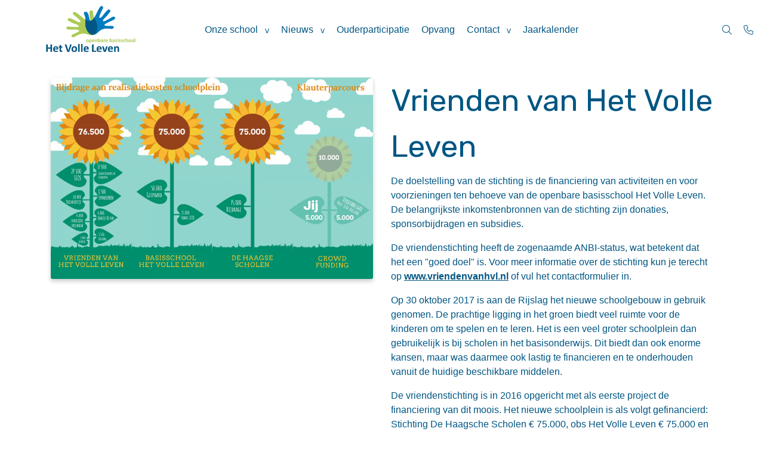

--- FILE ---
content_type: text/html; charset=UTF-8
request_url: https://hetvolleleven.nl/ouderparticipatie/vrienden-van-het-volle-leven/
body_size: 10536
content:
<!DOCTYPE html>
<html lang="nl-NL">
  <head>
  <meta charset="UTF-8">
  <meta http-equiv="X-UA-Compatible" content="IE=edge">
  <meta name="viewport" content="width=device-width, initial-scale=1">

  
  <link rel="preload" href="/app/themes/default/dist/sites/1206/vendor/fa-brands-400.woff2" as="font" type="font/woff2" crossorigin>
  <link rel="preload" href="/app/themes/default/dist/sites/1206/vendor/fa-solid-900.woff2" as="font" type="font/woff2" crossorigin>
  <link rel="preload" href="/app/themes/default/dist/sites/1206/vendor/fa-regular-400.woff2" as="font" type="font/woff2" crossorigin>
  <link rel="preload" href="/app/themes/default/dist/sites/1206/vendor/fa-duotone-900.woff2" as="font" type="font/woff2" crossorigin>
  <link rel="preload" href="/app/themes/default/dist/sites/1206/vendor/fa-light-300.woff2" as="font" type="font/woff2" crossorigin>

  
          <link rel="stylesheet" id="sage/blog/main.css-css" href="/app/themes/default/dist/sites/1206/styles/main.css?ver=1718311101" type="text/css" media="all" />
  
  
  <meta name='robots' content='index, follow, max-image-preview:large, max-snippet:-1, max-video-preview:-1' />

	<!-- This site is optimized with the Yoast SEO plugin v18.9 - https://yoast.com/wordpress/plugins/seo/ -->
	<title>Vrienden van Het Volle Leven - Openbare Basisschool Het Volle Leven</title>
	<link rel="canonical" href="https://hetvolleleven.nl/ouderparticipatie/vrienden-van-het-volle-leven/" />
	<meta property="og:locale" content="nl_NL" />
	<meta property="og:type" content="article" />
	<meta property="og:title" content="Vrienden van Het Volle Leven - Openbare Basisschool Het Volle Leven" />
	<meta property="og:description" content="De&nbsp;doelstelling&nbsp;van de stichting is de&nbsp;financiering van activiteiten en voor voorzieningen ten behoeve van de openbare basisschool Het Volle&nbsp;Leven. De belangrijkste inkomstenbronnen van de stichting zijn donaties, sponsorbijdragen en subsidies. De vriendenstichting heeft de zogenaamde ANBI-status, wat betekent dat het een &quot;goed doel&quot; is. Voor meer informatie over de stichting kun je terecht op&nbsp;www.vriendenvanhvl.nl&nbsp;of vul het &hellip; Lees verder" />
	<meta property="og:url" content="https://hetvolleleven.nl/ouderparticipatie/vrienden-van-het-volle-leven/" />
	<meta property="og:site_name" content="Openbare Basisschool Het Volle Leven" />
	<meta property="article:published_time" content="2024-02-08T23:00:00+00:00" />
	<meta property="og:image" content="https://hetvolleleven.nl/app/uploads/sites/1206/2024/10/9576a74a-4a45-469f-8ae2-45ecf0bb5c9b.png" />
	<meta property="og:image:width" content="1500" />
	<meta property="og:image:height" content="938" />
	<meta property="og:image:type" content="image/png" />
	<meta name="twitter:card" content="summary_large_image" />
	<meta name="twitter:label1" content="Written by" />
	<meta name="twitter:data1" content="tackleyou" />
	<meta name="twitter:label2" content="Est. reading time" />
	<meta name="twitter:data2" content="1 minute" />
	<script type="application/ld+json" class="yoast-schema-graph">{"@context":"https://schema.org","@graph":[{"@type":"WebSite","@id":"https://hetvolleleven.nl/#website","url":"https://hetvolleleven.nl/","name":"Openbare Basisschool Het Volle Leven","description":"Een andere Concapps Sites site","potentialAction":[{"@type":"SearchAction","target":{"@type":"EntryPoint","urlTemplate":"https://hetvolleleven.nl/?s={search_term_string}"},"query-input":"required name=search_term_string"}],"inLanguage":"nl-NL"},{"@type":"ImageObject","inLanguage":"nl-NL","@id":"https://hetvolleleven.nl/ouderparticipatie/vrienden-van-het-volle-leven/#primaryimage","url":"/app/uploads/sites/1206/2024/10/9576a74a-4a45-469f-8ae2-45ecf0bb5c9b.png","contentUrl":"/app/uploads/sites/1206/2024/10/9576a74a-4a45-469f-8ae2-45ecf0bb5c9b.png","width":1500,"height":938},{"@type":"WebPage","@id":"https://hetvolleleven.nl/ouderparticipatie/vrienden-van-het-volle-leven/#webpage","url":"https://hetvolleleven.nl/ouderparticipatie/vrienden-van-het-volle-leven/","name":"Vrienden van Het Volle Leven - Openbare Basisschool Het Volle Leven","isPartOf":{"@id":"https://hetvolleleven.nl/#website"},"primaryImageOfPage":{"@id":"https://hetvolleleven.nl/ouderparticipatie/vrienden-van-het-volle-leven/#primaryimage"},"datePublished":"2024-02-08T23:00:00+00:00","dateModified":"2024-02-08T23:00:00+00:00","author":{"@id":"https://hetvolleleven.nl/#/schema/person/d6a9565b68e3a31e81382fd888ac63ee"},"breadcrumb":{"@id":"https://hetvolleleven.nl/ouderparticipatie/vrienden-van-het-volle-leven/#breadcrumb"},"inLanguage":"nl-NL","potentialAction":[{"@type":"ReadAction","target":["https://hetvolleleven.nl/ouderparticipatie/vrienden-van-het-volle-leven/"]}]},{"@type":"BreadcrumbList","@id":"https://hetvolleleven.nl/ouderparticipatie/vrienden-van-het-volle-leven/#breadcrumb","itemListElement":[{"@type":"ListItem","position":1,"name":"Home","item":"https://hetvolleleven.nl/"},{"@type":"ListItem","position":2,"name":"Vrienden van Het Volle Leven"}]},{"@type":"Person","@id":"https://hetvolleleven.nl/#/schema/person/d6a9565b68e3a31e81382fd888ac63ee","name":"tackleyou","image":{"@type":"ImageObject","inLanguage":"nl-NL","@id":"https://hetvolleleven.nl/#/schema/person/image/","url":"https://secure.gravatar.com/avatar/909369c1501c7a7059312b225e1e1add?s=96&d=mm&r=g","contentUrl":"https://secure.gravatar.com/avatar/909369c1501c7a7059312b225e1e1add?s=96&d=mm&r=g","caption":"tackleyou"},"url":"https://hetvolleleven.nl/author/tackleyou/"}]}</script>
	<!-- / Yoast SEO plugin. -->


<link rel='dns-prefetch' href='//web.parentcom.eu' />
<script type="text/javascript">
/* <![CDATA[ */
window._wpemojiSettings = {"baseUrl":"https:\/\/s.w.org\/images\/core\/emoji\/14.0.0\/72x72\/","ext":".png","svgUrl":"https:\/\/s.w.org\/images\/core\/emoji\/14.0.0\/svg\/","svgExt":".svg","source":{"concatemoji":"https:\/\/hetvolleleven.nl\/wp-includes\/js\/wp-emoji-release.min.js?ver=6.4.3"}};
/*! This file is auto-generated */
!function(i,n){var o,s,e;function c(e){try{var t={supportTests:e,timestamp:(new Date).valueOf()};sessionStorage.setItem(o,JSON.stringify(t))}catch(e){}}function p(e,t,n){e.clearRect(0,0,e.canvas.width,e.canvas.height),e.fillText(t,0,0);var t=new Uint32Array(e.getImageData(0,0,e.canvas.width,e.canvas.height).data),r=(e.clearRect(0,0,e.canvas.width,e.canvas.height),e.fillText(n,0,0),new Uint32Array(e.getImageData(0,0,e.canvas.width,e.canvas.height).data));return t.every(function(e,t){return e===r[t]})}function u(e,t,n){switch(t){case"flag":return n(e,"\ud83c\udff3\ufe0f\u200d\u26a7\ufe0f","\ud83c\udff3\ufe0f\u200b\u26a7\ufe0f")?!1:!n(e,"\ud83c\uddfa\ud83c\uddf3","\ud83c\uddfa\u200b\ud83c\uddf3")&&!n(e,"\ud83c\udff4\udb40\udc67\udb40\udc62\udb40\udc65\udb40\udc6e\udb40\udc67\udb40\udc7f","\ud83c\udff4\u200b\udb40\udc67\u200b\udb40\udc62\u200b\udb40\udc65\u200b\udb40\udc6e\u200b\udb40\udc67\u200b\udb40\udc7f");case"emoji":return!n(e,"\ud83e\udef1\ud83c\udffb\u200d\ud83e\udef2\ud83c\udfff","\ud83e\udef1\ud83c\udffb\u200b\ud83e\udef2\ud83c\udfff")}return!1}function f(e,t,n){var r="undefined"!=typeof WorkerGlobalScope&&self instanceof WorkerGlobalScope?new OffscreenCanvas(300,150):i.createElement("canvas"),a=r.getContext("2d",{willReadFrequently:!0}),o=(a.textBaseline="top",a.font="600 32px Arial",{});return e.forEach(function(e){o[e]=t(a,e,n)}),o}function t(e){var t=i.createElement("script");t.src=e,t.defer=!0,i.head.appendChild(t)}"undefined"!=typeof Promise&&(o="wpEmojiSettingsSupports",s=["flag","emoji"],n.supports={everything:!0,everythingExceptFlag:!0},e=new Promise(function(e){i.addEventListener("DOMContentLoaded",e,{once:!0})}),new Promise(function(t){var n=function(){try{var e=JSON.parse(sessionStorage.getItem(o));if("object"==typeof e&&"number"==typeof e.timestamp&&(new Date).valueOf()<e.timestamp+604800&&"object"==typeof e.supportTests)return e.supportTests}catch(e){}return null}();if(!n){if("undefined"!=typeof Worker&&"undefined"!=typeof OffscreenCanvas&&"undefined"!=typeof URL&&URL.createObjectURL&&"undefined"!=typeof Blob)try{var e="postMessage("+f.toString()+"("+[JSON.stringify(s),u.toString(),p.toString()].join(",")+"));",r=new Blob([e],{type:"text/javascript"}),a=new Worker(URL.createObjectURL(r),{name:"wpTestEmojiSupports"});return void(a.onmessage=function(e){c(n=e.data),a.terminate(),t(n)})}catch(e){}c(n=f(s,u,p))}t(n)}).then(function(e){for(var t in e)n.supports[t]=e[t],n.supports.everything=n.supports.everything&&n.supports[t],"flag"!==t&&(n.supports.everythingExceptFlag=n.supports.everythingExceptFlag&&n.supports[t]);n.supports.everythingExceptFlag=n.supports.everythingExceptFlag&&!n.supports.flag,n.DOMReady=!1,n.readyCallback=function(){n.DOMReady=!0}}).then(function(){return e}).then(function(){var e;n.supports.everything||(n.readyCallback(),(e=n.source||{}).concatemoji?t(e.concatemoji):e.wpemoji&&e.twemoji&&(t(e.twemoji),t(e.wpemoji)))}))}((window,document),window._wpemojiSettings);
/* ]]> */
</script>
<style id='wp-emoji-styles-inline-css' type='text/css'>

	img.wp-smiley, img.emoji {
		display: inline !important;
		border: none !important;
		box-shadow: none !important;
		height: 1em !important;
		width: 1em !important;
		margin: 0 0.07em !important;
		vertical-align: -0.1em !important;
		background: none !important;
		padding: 0 !important;
	}
</style>
<style id='global-styles-inline-css' type='text/css'>
body{--wp--preset--color--black: #000000;--wp--preset--color--cyan-bluish-gray: #abb8c3;--wp--preset--color--white: #ffffff;--wp--preset--color--pale-pink: #f78da7;--wp--preset--color--vivid-red: #cf2e2e;--wp--preset--color--luminous-vivid-orange: #ff6900;--wp--preset--color--luminous-vivid-amber: #fcb900;--wp--preset--color--light-green-cyan: #7bdcb5;--wp--preset--color--vivid-green-cyan: #00d084;--wp--preset--color--pale-cyan-blue: #8ed1fc;--wp--preset--color--vivid-cyan-blue: #0693e3;--wp--preset--color--vivid-purple: #9b51e0;--wp--preset--gradient--vivid-cyan-blue-to-vivid-purple: linear-gradient(135deg,rgba(6,147,227,1) 0%,rgb(155,81,224) 100%);--wp--preset--gradient--light-green-cyan-to-vivid-green-cyan: linear-gradient(135deg,rgb(122,220,180) 0%,rgb(0,208,130) 100%);--wp--preset--gradient--luminous-vivid-amber-to-luminous-vivid-orange: linear-gradient(135deg,rgba(252,185,0,1) 0%,rgba(255,105,0,1) 100%);--wp--preset--gradient--luminous-vivid-orange-to-vivid-red: linear-gradient(135deg,rgba(255,105,0,1) 0%,rgb(207,46,46) 100%);--wp--preset--gradient--very-light-gray-to-cyan-bluish-gray: linear-gradient(135deg,rgb(238,238,238) 0%,rgb(169,184,195) 100%);--wp--preset--gradient--cool-to-warm-spectrum: linear-gradient(135deg,rgb(74,234,220) 0%,rgb(151,120,209) 20%,rgb(207,42,186) 40%,rgb(238,44,130) 60%,rgb(251,105,98) 80%,rgb(254,248,76) 100%);--wp--preset--gradient--blush-light-purple: linear-gradient(135deg,rgb(255,206,236) 0%,rgb(152,150,240) 100%);--wp--preset--gradient--blush-bordeaux: linear-gradient(135deg,rgb(254,205,165) 0%,rgb(254,45,45) 50%,rgb(107,0,62) 100%);--wp--preset--gradient--luminous-dusk: linear-gradient(135deg,rgb(255,203,112) 0%,rgb(199,81,192) 50%,rgb(65,88,208) 100%);--wp--preset--gradient--pale-ocean: linear-gradient(135deg,rgb(255,245,203) 0%,rgb(182,227,212) 50%,rgb(51,167,181) 100%);--wp--preset--gradient--electric-grass: linear-gradient(135deg,rgb(202,248,128) 0%,rgb(113,206,126) 100%);--wp--preset--gradient--midnight: linear-gradient(135deg,rgb(2,3,129) 0%,rgb(40,116,252) 100%);--wp--preset--font-size--small: 13px;--wp--preset--font-size--medium: 20px;--wp--preset--font-size--large: 36px;--wp--preset--font-size--x-large: 42px;--wp--preset--spacing--20: 0.44rem;--wp--preset--spacing--30: 0.67rem;--wp--preset--spacing--40: 1rem;--wp--preset--spacing--50: 1.5rem;--wp--preset--spacing--60: 2.25rem;--wp--preset--spacing--70: 3.38rem;--wp--preset--spacing--80: 5.06rem;--wp--preset--shadow--natural: 6px 6px 9px rgba(0, 0, 0, 0.2);--wp--preset--shadow--deep: 12px 12px 50px rgba(0, 0, 0, 0.4);--wp--preset--shadow--sharp: 6px 6px 0px rgba(0, 0, 0, 0.2);--wp--preset--shadow--outlined: 6px 6px 0px -3px rgba(255, 255, 255, 1), 6px 6px rgba(0, 0, 0, 1);--wp--preset--shadow--crisp: 6px 6px 0px rgba(0, 0, 0, 1);}body { margin: 0; }.wp-site-blocks > .alignleft { float: left; margin-right: 2em; }.wp-site-blocks > .alignright { float: right; margin-left: 2em; }.wp-site-blocks > .aligncenter { justify-content: center; margin-left: auto; margin-right: auto; }:where(.is-layout-flex){gap: 0.5em;}:where(.is-layout-grid){gap: 0.5em;}body .is-layout-flow > .alignleft{float: left;margin-inline-start: 0;margin-inline-end: 2em;}body .is-layout-flow > .alignright{float: right;margin-inline-start: 2em;margin-inline-end: 0;}body .is-layout-flow > .aligncenter{margin-left: auto !important;margin-right: auto !important;}body .is-layout-constrained > .alignleft{float: left;margin-inline-start: 0;margin-inline-end: 2em;}body .is-layout-constrained > .alignright{float: right;margin-inline-start: 2em;margin-inline-end: 0;}body .is-layout-constrained > .aligncenter{margin-left: auto !important;margin-right: auto !important;}body .is-layout-constrained > :where(:not(.alignleft):not(.alignright):not(.alignfull)){max-width: var(--wp--style--global--content-size);margin-left: auto !important;margin-right: auto !important;}body .is-layout-constrained > .alignwide{max-width: var(--wp--style--global--wide-size);}body .is-layout-flex{display: flex;}body .is-layout-flex{flex-wrap: wrap;align-items: center;}body .is-layout-flex > *{margin: 0;}body .is-layout-grid{display: grid;}body .is-layout-grid > *{margin: 0;}body{padding-top: 0px;padding-right: 0px;padding-bottom: 0px;padding-left: 0px;}.wp-element-button, .wp-block-button__link{background-color: #32373c;border-width: 0;color: #fff;font-family: inherit;font-size: inherit;line-height: inherit;padding: calc(0.667em + 2px) calc(1.333em + 2px);text-decoration: none;}.has-black-color{color: var(--wp--preset--color--black) !important;}.has-cyan-bluish-gray-color{color: var(--wp--preset--color--cyan-bluish-gray) !important;}.has-white-color{color: var(--wp--preset--color--white) !important;}.has-pale-pink-color{color: var(--wp--preset--color--pale-pink) !important;}.has-vivid-red-color{color: var(--wp--preset--color--vivid-red) !important;}.has-luminous-vivid-orange-color{color: var(--wp--preset--color--luminous-vivid-orange) !important;}.has-luminous-vivid-amber-color{color: var(--wp--preset--color--luminous-vivid-amber) !important;}.has-light-green-cyan-color{color: var(--wp--preset--color--light-green-cyan) !important;}.has-vivid-green-cyan-color{color: var(--wp--preset--color--vivid-green-cyan) !important;}.has-pale-cyan-blue-color{color: var(--wp--preset--color--pale-cyan-blue) !important;}.has-vivid-cyan-blue-color{color: var(--wp--preset--color--vivid-cyan-blue) !important;}.has-vivid-purple-color{color: var(--wp--preset--color--vivid-purple) !important;}.has-black-background-color{background-color: var(--wp--preset--color--black) !important;}.has-cyan-bluish-gray-background-color{background-color: var(--wp--preset--color--cyan-bluish-gray) !important;}.has-white-background-color{background-color: var(--wp--preset--color--white) !important;}.has-pale-pink-background-color{background-color: var(--wp--preset--color--pale-pink) !important;}.has-vivid-red-background-color{background-color: var(--wp--preset--color--vivid-red) !important;}.has-luminous-vivid-orange-background-color{background-color: var(--wp--preset--color--luminous-vivid-orange) !important;}.has-luminous-vivid-amber-background-color{background-color: var(--wp--preset--color--luminous-vivid-amber) !important;}.has-light-green-cyan-background-color{background-color: var(--wp--preset--color--light-green-cyan) !important;}.has-vivid-green-cyan-background-color{background-color: var(--wp--preset--color--vivid-green-cyan) !important;}.has-pale-cyan-blue-background-color{background-color: var(--wp--preset--color--pale-cyan-blue) !important;}.has-vivid-cyan-blue-background-color{background-color: var(--wp--preset--color--vivid-cyan-blue) !important;}.has-vivid-purple-background-color{background-color: var(--wp--preset--color--vivid-purple) !important;}.has-black-border-color{border-color: var(--wp--preset--color--black) !important;}.has-cyan-bluish-gray-border-color{border-color: var(--wp--preset--color--cyan-bluish-gray) !important;}.has-white-border-color{border-color: var(--wp--preset--color--white) !important;}.has-pale-pink-border-color{border-color: var(--wp--preset--color--pale-pink) !important;}.has-vivid-red-border-color{border-color: var(--wp--preset--color--vivid-red) !important;}.has-luminous-vivid-orange-border-color{border-color: var(--wp--preset--color--luminous-vivid-orange) !important;}.has-luminous-vivid-amber-border-color{border-color: var(--wp--preset--color--luminous-vivid-amber) !important;}.has-light-green-cyan-border-color{border-color: var(--wp--preset--color--light-green-cyan) !important;}.has-vivid-green-cyan-border-color{border-color: var(--wp--preset--color--vivid-green-cyan) !important;}.has-pale-cyan-blue-border-color{border-color: var(--wp--preset--color--pale-cyan-blue) !important;}.has-vivid-cyan-blue-border-color{border-color: var(--wp--preset--color--vivid-cyan-blue) !important;}.has-vivid-purple-border-color{border-color: var(--wp--preset--color--vivid-purple) !important;}.has-vivid-cyan-blue-to-vivid-purple-gradient-background{background: var(--wp--preset--gradient--vivid-cyan-blue-to-vivid-purple) !important;}.has-light-green-cyan-to-vivid-green-cyan-gradient-background{background: var(--wp--preset--gradient--light-green-cyan-to-vivid-green-cyan) !important;}.has-luminous-vivid-amber-to-luminous-vivid-orange-gradient-background{background: var(--wp--preset--gradient--luminous-vivid-amber-to-luminous-vivid-orange) !important;}.has-luminous-vivid-orange-to-vivid-red-gradient-background{background: var(--wp--preset--gradient--luminous-vivid-orange-to-vivid-red) !important;}.has-very-light-gray-to-cyan-bluish-gray-gradient-background{background: var(--wp--preset--gradient--very-light-gray-to-cyan-bluish-gray) !important;}.has-cool-to-warm-spectrum-gradient-background{background: var(--wp--preset--gradient--cool-to-warm-spectrum) !important;}.has-blush-light-purple-gradient-background{background: var(--wp--preset--gradient--blush-light-purple) !important;}.has-blush-bordeaux-gradient-background{background: var(--wp--preset--gradient--blush-bordeaux) !important;}.has-luminous-dusk-gradient-background{background: var(--wp--preset--gradient--luminous-dusk) !important;}.has-pale-ocean-gradient-background{background: var(--wp--preset--gradient--pale-ocean) !important;}.has-electric-grass-gradient-background{background: var(--wp--preset--gradient--electric-grass) !important;}.has-midnight-gradient-background{background: var(--wp--preset--gradient--midnight) !important;}.has-small-font-size{font-size: var(--wp--preset--font-size--small) !important;}.has-medium-font-size{font-size: var(--wp--preset--font-size--medium) !important;}.has-large-font-size{font-size: var(--wp--preset--font-size--large) !important;}.has-x-large-font-size{font-size: var(--wp--preset--font-size--x-large) !important;}
.wp-block-navigation a:where(:not(.wp-element-button)){color: inherit;}
:where(.wp-block-post-template.is-layout-flex){gap: 1.25em;}:where(.wp-block-post-template.is-layout-grid){gap: 1.25em;}
:where(.wp-block-columns.is-layout-flex){gap: 2em;}:where(.wp-block-columns.is-layout-grid){gap: 2em;}
.wp-block-pullquote{font-size: 1.5em;line-height: 1.6;}
</style>
<script type="text/javascript" defer="defer" src="https://code.jquery.com/jquery-3.6.0.min.js?ver=3.6.0" id="jquery3-js"></script>
<link rel="https://api.w.org/" href="https://hetvolleleven.nl/wp-json/" /><link rel="alternate" type="application/json" href="https://hetvolleleven.nl/wp-json/wp/v2/posts/2377" /><meta name="generator" content="WordPress 6.4.3" />
<link rel='shortlink' href='https://hetvolleleven.nl/?p=2377' />
<link rel="alternate" type="application/json+oembed" href="https://hetvolleleven.nl/wp-json/oembed/1.0/embed?url=https%3A%2F%2Fhetvolleleven.nl%2Fouderparticipatie%2Fvrienden-van-het-volle-leven%2F" />
<link rel="alternate" type="text/xml+oembed" href="https://hetvolleleven.nl/wp-json/oembed/1.0/embed?url=https%3A%2F%2Fhetvolleleven.nl%2Fouderparticipatie%2Fvrienden-van-het-volle-leven%2F&#038;format=xml" />

      
    <link rel="preload" href="https://fonts.googleapis.com/css?family=Fira+Sans&display=swap" as="style" onload="this.onload=null;this.rel='stylesheet'">
    <noscript><link rel="stylesheet" href="https://fonts.googleapis.com/css?family=Fira+Sans&display=swap" type="text/css" media="all" /></noscript>
        
    <link rel="preload" href="https://fonts.googleapis.com/css?family=Rubik:regular&display=swap" as="style" onload="this.onload=null;this.rel='stylesheet'">
    <noscript><link rel="stylesheet" href="https://fonts.googleapis.com/css?family=Rubik:regular&display=swap" type="text/css" media="all" /></noscript>
        <link rel="shortcut icon" href="https://mobilecms.blob.core.windows.net/appfiles/app_2932/favicon.png" />
  
  
  
  
  
      <style type="text/css">.lightbox .lb-image {max-width: inherit !important;}
img, iframe {max-width: 100% !important;}
.content-wrapper img {height: auto !important;}
@media (max-width: 768px) {.h1-title, h1 {line-height: 1 !important;}}
@media (max-width: 992px) {.h1-title, h1 {font-size: 2rem !important;} .h2-title, h2 {font-size: 1.85rem !important;} .h3-title, h3{font-size: 1.75rem !important;}}
@media (max-width: 992px) {.content-11 {display: none !important;}}
.navigation-3 .main-navigation a:hover:hover {
    background: linear-gradient(0deg, rgba(172,201,86,1) 0%, rgba(0,86,131,1) 5%, rgba(0,86,131,1) 95%, rgba(172,201,86,1) 100%);
}
.navigation-3 .main-logo img {
    margin-right: 3rem;
    margin-left: 1rem;
}
.footer-3 {background: linear-gradient(0deg, rgba(0,86,131,1) 0%, rgba(98,152,105,1) 11%, rgba(156,190,90,1) 24%, rgba(172,201,86,1) 31%, rgba(255,255,255,1) 100%);}
.content-11 .main-button:not(.bg-color1):not(.bg-color2):not(.bg-color3):not(.bg-color4):not(.bg-color5):not(.bg-color6) {background: radial-gradient(circle at 100% 100%, rgba(172,202,87,0.8) 0, rgba(172,202,87,0.8) 77px, transparent 77px) 0% 0%/50% 50% no-repeat, radial-gradient(circle at 0 100%, rgba(172,202,87,0.8) 0, rgba(172,202,87,0.8) 77px, transparent 77px) 100% 0%/50% 50% no-repeat, radial-gradient(circle at 100% 0, rgba(172,202,87,0.8) 0, rgba(172,202,87,0.8) 77px, transparent 77px) 0% 100%/50% 50% no-repeat, radial-gradient(circle at 0 0, rgba(172,202,87,0.8) 0, rgba(172,202,87,0.8) 77px, transparent 77px) 100% 100%/50% 50% no-repeat, linear-gradient(rgba(172,202,87,0.8), rgba(172,202,87,0.8)) 50% 50%/calc(100% - 16px) calc(100% - 170px) no-repeat, linear-gradient(rgba(172,202,87,0.8), rgba(172,202,87,0.8)) 50% 50%/calc(100% - 170px) calc(100% - 16px) no-repeat, linear-gradient(45deg, #005683 0%, transparent 50%, #005683 98%);}
.content-11 .secondary-button:not(.bg-color1):not(.bg-color2):not(.bg-color3):not(.bg-color4):not(.bg-color5):not(.bg-color6) {background: radial-gradient(circle at 100% 100%, rgba(172,202,87,0.8) 0, rgba(172,202,87,0.8) 52px, transparent 52px) 0% 0%/60px 60px no-repeat, radial-gradient(circle at 0 100%, rgba(172,202,87,0.8) 0, rgba(172,202,87,0.8) 52px, transparent 52px) 100% 0%/60px 60px no-repeat, radial-gradient(circle at 100% 0, rgba(172,202,87,0.8) 0, rgba(172,202,87,0.8) 52px, transparent 52px) 0% 100%/60px 60px no-repeat, radial-gradient(circle at 0 0, rgba(172,202,87,0.8) 0, rgba(172,202,87,0.8) 52px, transparent 52px) 100% 100%/60px 60px no-repeat, linear-gradient(rgba(172,202,87,0.8), rgba(172,202,87,0.8)) 50% 50%/calc(100% - 16px) calc(100% - 120px) no-repeat, linear-gradient(rgba(172,202,87,0.8), rgba(172,202,87,0.8)) 50% 50%/calc(100% - 120px) calc(100% - 16px) no-repeat, linear-gradient(45deg, transparent 0%, #005683 50%, transparent 100%, #005683 100%) 45% 0;}
</style>
  
  
  
  
  
  
  
  
  </head>
  <body data-rsssl=1 class="post-template-default single single-post postid-2377 single-format-standard vrienden-van-het-volle-leven app-data index-data singular-data single-data single-post-data single-post-vrienden-van-het-volle-leven-data">
      
        <header class="navigation-3 fixed " style="">
    <div class="navbar-expand">
    <div class="container-fluid px-2 nav_container">
      <a href="https://hetvolleleven.nl" class="main-logo left">
        <img src="https://mobilecms.blob.core.windows.net/appfiles/app_2932/weblogo.png" alt="Openbare Basisschool Het Volle Leven" title="Openbare Basisschool Het Volle Leven" />
      </a>
      <div class="mobilemenu-hamburger-button js_mobilemenu-btn d-flex d-lg-none right" title="Menuknop">
  <div class="mobilemenu-hamburger-wrapper">
    <input class="checkbox-toggle" type="checkbox" />
    <div class="hamburger">
      <div></div>
    </div>
  </div>
</div>      <nav class="collapse navbar-collapse justify-content-start main-navigation js_main-navigation" id="navbarNavDropdown">
                  <div class="menu-hoofd-navigatie-container"><ul id="menu-hoofd-navigatie" class="overflow-navbar navbar-nav nav mr-auto"><li class="menu-item menu-item-has-children"><a href="#" target="" rel="" title="Onze school">Onze school</a>
<ul class="sub-menu">
<li class="menu-item"><a href="https://hetvolleleven.nl/kindcentrum-de-beleving/" target="" rel="" title="Kindcentrum De Beleving">Kindcentrum De Beleving</a></li>
<li class="menu-item"><a href="https://hetvolleleven.nl/category/schooltijden-en-vrije-dagen/" target="" rel="" title="Schooltijden en vrije dagen">Schooltijden en vrije dagen</a></li>
<li class="menu-item"><a href="https://hetvolleleven.nl/category/verlof-aanvragen/" target="" rel="" title="Verlof aanvragen">Verlof aanvragen</a></li>
<li class="menu-item"><a href="https://hetvolleleven.nl/category/documenten/" target="" rel="" title="Documenten">Documenten</a></li>
<li class="menu-item"><a href="https://hetvolleleven.nl/category/tussenschoolse-opvang/" target="" rel="" title="Tussenschoolse opvang">Tussenschoolse opvang</a></li>
<li class="menu-item"><a href="https://hetvolleleven.nl/teams/team/" target="" rel="" title="Team">Team</a></li>
<li class="menu-item"><a href="https://hetvolleleven.nl/category/medezeggenschapsraad-mr/" target="" rel="" title="Medezeggenschapsraad (MR)">Medezeggenschapsraad (MR)</a></li>
</ul>
<button class="menu-item-open-submenu d-lg-none"></button></li>
<li class="menu-item menu-item-has-children"><a href="#" target="" rel="" title="Nieuws">Nieuws</a>
<ul class="sub-menu">
<li class="menu-item"><a href="https://hetvolleleven.nl/category/nieuwsflits/" target="" rel="" title="Nieuwsflits">Nieuwsflits</a></li>
<li class="menu-item"><a href="https://hetvolleleven.nl/category/in-het-nieuws/" target="" rel="" title="In het nieuws">In het nieuws</a></li>
<li class="menu-item"><a href="https://hetvolleleven.nl/muzikaal-afscheid/" target="" rel="" title="Muzikaal afscheid">Muzikaal afscheid</a></li>
</ul>
<button class="menu-item-open-submenu d-lg-none"></button></li>
<li class="menu-item menu-item-current"><a href="https://hetvolleleven.nl/category/ouderparticipatie/" target="" rel="" title="Ouderparticipatie">Ouderparticipatie</a></li>
<li class="menu-item"><a href="https://hetvolleleven.nl/category/opvang/" target="" rel="" title="Opvang">Opvang</a></li>
<li class="menu-item menu-item-has-children"><a href="#" target="" rel="" title="Contact">Contact</a>
<ul class="sub-menu">
<li class="menu-item"><a href="https://hetvolleleven.nl/locations/contactgegevens/" target="" rel="" title="Contactgegevens">Contactgegevens</a></li>
</ul>
<button class="menu-item-open-submenu d-lg-none"></button></li>
<li class="menu-item"><a href="https://hetvolleleven.nl/events/jaarkalender/" target="" rel="" title="Jaarkalender">Jaarkalender</a></li>
<li class="nav-item dropdown d-none">
                    <a class="" href="#" id="navbarDropdownMenu" role="button" data-toggle="dropdown" aria-haspopup="true" aria-expanded="false">
                        <i class="fa-solid fa-ellipsis-v"></i>
                    </a>
                    <ul class="dropdown-menu dropdown-menu-right" aria-labelledby="navbarDropdownMenu">
                    </ul>
                </li></ul></div>
                        <div class="spacer"></div>
        <div class="absolute-search search-container  d-none d-lg-flex ">
  <form action="https://hetvolleleven.nl/" class="fields-1 search-form" role="search" method="get">
    <input type="text" id="search-field" name="s" class="form-field" placeholder="Zoeken" aria-label="Zoeken">
    <a href="javascript:;" class="submit-button" title="Zoeken">
      <i class="fa-light fa-magnifying-glass"></i>
    </a>
  </form>
</div>        <a href="tel:070-3558454" rel="nofollow" class="call_button right d-none d-lg-flex" title="Telefoon">
          <i class="fa-light fa-phone"></i>
        </a>
      </nav>
      <div class="button-container d-flex d-lg-none">
        <a href="tel:070-3558454" rel="nofollow" class="call_button right d-flex d-lg-none right" title="Telefoon">
          <i class="fa-light fa-phone"></i>
        </a>
        <div class="absolute-search search-container  d-flex d-lg-none right ">
  <form action="https://hetvolleleven.nl/" class="fields-1 search-form" role="search" method="get">
    <input type="text" id="search-field" name="s" class="form-field" placeholder="Zoeken" aria-label="Zoeken">
    <a href="javascript:;" class="submit-button" title="Zoeken">
      <i class="fa-light fa-magnifying-glass"></i>
    </a>
  </form>
</div>      </div>
    </div>
  </div>
  </header>

      <div class="content-wrapper ">
                  <section class="content-4" id="cc_Module_1_content_4" style="    ">
  <div class="container">
    <div class="row">
              <div class="col-md-6 d-flex align-items-start">
          <img loading="lazy" src="/app/uploads/sites/1206/2024/10/9576a74a-4a45-469f-8ae2-45ecf0bb5c9b.png" class="img-fluid default-shadow border-radius image ">
        </div>
            <div class="col-md-6  content d-flex align-items-start">
        <div class="content-inner">
                      <h1>Vrienden van Het Volle Leven</h1>
          
                                        
          <!-- Include Event type -->
          
          <!-- Include Board type -->
                    
          <!-- Include content -->
                      <p>De&nbsp;doelstelling&nbsp;van de stichting is de&nbsp;financiering van activiteiten en voor voorzieningen ten behoeve van de openbare basisschool Het Volle&nbsp;Leven. De belangrijkste inkomstenbronnen van de stichting zijn donaties, sponsorbijdragen en subsidies.</p>

<p>De vriendenstichting heeft de zogenaamde ANBI-status, wat betekent dat het een &quot;goed doel&quot; is. Voor meer informatie over de stichting kun je terecht op&nbsp;<u><strong><a href="http://www.vriendenvanhvl.nl/" target="_blank" rel="noopener">www.vriendenvanhvl.nl</a></strong></u>&nbsp;of vul het contactformulier in.</p>

<p>Op 30 oktober 2017 is&nbsp;aan de Rijslag het nieuwe schoolgebouw in gebruik genomen. De prachtige ligging in het groen biedt veel ruimte voor de kinderen om te spelen en te leren.&nbsp;Het is een veel groter schoolplein dan gebruikelijk is bij scholen in het basisonderwijs. Dit biedt dan ook enorme kansen, maar was daarmee ook lastig te financieren en te onderhouden vanuit de huidige beschikbare middelen.&nbsp;</p>

<p>De vriendenstichting is in 2016 opgericht met als eerste project de financiering van dit moois. Het nieuwe schoolplein is&nbsp;als volgt gefinancierd: Stichting De Haagsche Scholen &euro; 75.000, obs Het Volle Leven &euro; 75.000 en de vriendenstichting &euro; 103.000. Het nieuwe schoolplein is tegelijkertijd met het nieuwe schoolgebouw in gebruik genomen.</p>

<p>Klik&nbsp;<u><strong><a href="https://mobilecms.blob.core.windows.net/appfiles/app_2932/File/Openbaar-verslag-realisatie-schoolplein-obs-Het-Volle-Leven.pdf" target="_blank" title="Openbaar-verslag-realisatie-schoolplein-obs-Het-Volle-Leven.pdf" rel="noopener">hier</a></strong></u>&nbsp;om het verslag van de realisatie van het schoolplein te downloaden.</p>

          
          <!-- Include Buttons -->
                                        </div>
      </div>
    </div>
  </div>
</section>
<section class="form-1" id="cc_Module_3_form_1" style="
 
 
 
 
 
">
        <div class="container">
          <div class="row">
        <div class="col-md-12">
          <h2 style="">Contactformulier Vrienden HVL</h2>
        </div>
      </div>
        <div class="row">
      <div class="col-12">
        <div id="formMessage" class="alert" role="alert">
          <span></span>
        </div>

        <form id="formSubmit" enctype="multipart/form-data" method="post" class="fields-1" >
    <input type="hidden" name="action" value="submitForm" class="form-control"/>
    <input type="hidden" name="FormId" value="15734"/>
    <input type="hidden" name="redirect" value=""/>
        <input type="hidden" id="_wp_nonce" name="_wp_nonce" value="fc28f66bbd" /><input type="hidden" name="_wp_http_referer" value="/ouderparticipatie/vrienden-van-het-volle-leven/" />     
                                            <div class="form-group">
                                                    <label style="">Heeft u vragen of opmerkingen? Vul dan onderstaand formulier in. U kunt ook rechtstreeks een mail sturen naar info@vriendenhvl.nl</label>
                                                                        </div>
                                                                    <div class="form-group">
                                                    <label style=""><strong>Voornaam</strong></label>
                                                                        </div>
                                                                                        <div class="form-group">
                                                <input name="form[form_firstname]" type="text" id="form_firstname" class="form-field form-control  required " placeholder="Voornaam *">
                    </div>
                                                                                        <div class="form-group">
                                                    <label style=""><strong>Achternaam</strong></label>
                                                                        </div>
                                                                                        <div class="form-group">
                                                <input name="form[form_lastname]" type="text" id="form_lastname" class="form-field form-control  required " placeholder="Achternaam *">
                    </div>
                                                                                        <div class="form-group">
                                                    <label style=""><strong>E-mailadres</strong></label>
                                                                        </div>
                                                                                        <div class="form-group">
                                                <input name="form[form_email]" type="text" id="form_email" class="form-field form-control  required " placeholder="E-mailadres *">
                    </div>
                                                                                        <div class="form-group">
                                                    <label style=""><strong>Telefoonnummer</strong></label>
                                                                        </div>
                                                                                        <div class="form-group">
                                                <input name="form[form_telephone]" type="text" id="form_telephone" class="form-field form-control  required " placeholder="Telefoonnummer *">
                    </div>
                                                                                        <div class="form-group">
                                                    <label style=""><strong>Maak een keuze</strong></label>
                                                                        </div>
                                                                    <div class="form-group">
                                                <select name="form[select]" id="form[select]" class="form-field ">
                                                                                                <option>Ik heb een vraag</option>
                                                                    <option>Ik heb een opmerking</option>
                                                                                    </select>
                    </div>
                                                                    <div class="form-group">
                                                    <label style=""><strong>Opmerkingen</strong></label>
                                                                        </div>
                                                                    <div class="form-group">
                                                <textarea name="form[form_remarks]" id="form_remarks" class="form-field form-control" placeholder="Opmerkingen"></textarea>
                    </div>
                            
    
    <div class="row">
        <div class="col-12">
            <input type="submit" value="Versturen" class="cta default-shadow border-radius">
        </div>
    </div>
</form>
      </div>
    </div>
  </div>
</section>

              </div>
      <footer class="footer-3
    ">
    
  <div class="container-fluid nopadding">
    <div class="container">
      <div class="row">
        <div class="col-lg-4 col-md-6 col-sm-12">
          <h3 class="h3-title">Contact</h3>
                                <p>
                          Openbare Basisschool Het Volle Leven

                                      <p>
                      <p>
                          Rijslag 21

                              <br />
                                        2587 BB Den Haag

                                      <p>
                      <p>
                          <a href="tel:070-3558454">Telefoon: 070-3558454</a>

                              <br />
                                        <a href="mailto:info@hetvolleleven.nl">E-mail: info@hetvolleleven.nl</a>

                                      <p>
                            </div>
        <!-- Column 2 -->
                              <div class="col-lg-8 col-md-8 col-sm-12">
                      <div class="footer-head">
              <h3>
                Info
              </h3>
            </div>
            <p>
              <a href="https://www.dehaagsescholen.nl/"><img src="https://mobilecms.blob.core.windows.net/appfiles/app_2932/None/a1b10051-b95b-43bf-beea-e72eeefd331c.png" /></a>
            </p>
          </div>
        
        <!-- Column 3 -->
                
      </div>
                  <hr />
          <div class="row">
            <ul class="share-list">
                                                                  <li class="col">
                    <a rel="nofollow noopener" target="_blank" href="https://www.facebook.com/OBS-Het-Volle-Leven-1137602519583464/">
                      <h3><i class="fa-brands fa-facebook-f"></i></h3>
                    </a>
                  </li>
                                                                                                                <li class="col">
                    <a rel="nofollow noopener" target="_blank" href="https://www.instagram.com/obshetvolleleven/">
                      <h3><i class="fa-brands fa-instagram"></i></h3>
                    </a>
                  </li>
                                                                                  <li class="col">
                    <a rel="nofollow noopener" target="_blank" href="https://twitter.com/">
                      <h3><i class="fa-brands fa-twitter"></i></h3>
                    </a>
                  </li>
                                                                        </ul>
          </div>
              </div>

  <div class="footer-menu">
  <div class="container-fluid">
    <div class="container">
      <div class="row">
                  <div class="col-lg-6 col-md-12" style="align-self: flex-end;">
            Copyright Het volle leven 2026
                          - Aangeboden door <a href="https://parentcom.nl/" target="_blank" rel="noopener noreferrer">ParentCom</a>
                      </div>
        
        <div class="col-lg-6 col-md-12">
                  </div>
      </div>
    </div>
  </div>
</div></footer>
                  
        <script type="text/javascript">
        /* <![CDATA[ */
        var cc_object = {"google_maps_key":"AIzaSyC_IF1LH5X3-5wjfSUGx2Gy30FwGA_PElc"};
        /* ]]> */
        </script>
    <script type="text/javascript" id="sage/main.js-js-extra">
/* <![CDATA[ */
var ajax_object = {"ajax_url":"https:\/\/hetvolleleven.nl\/wp-admin\/admin-ajax.php","ajax_nonce":"5b05766fd2","site_name":"Openbare Basisschool Het Volle Leven"};
/* ]]> */
</script>
<script type="text/javascript" defer="defer" src="/app/themes/default/dist/sites/1206/scripts/main.js?ver=1718311101" id="sage/main.js-js"></script>
        </body>
</html>


--- FILE ---
content_type: application/javascript
request_url: https://hetvolleleven.nl/app/themes/default/dist/sites/1206/scripts/main.js?ver=1718311101
body_size: 381577
content:
/*! For license information please see main.js.LICENSE.txt */
!function(){var e,t,n,i={2660:function(e){function t(e,t){function n(){}n.prototype=t.prototype,e.superClass_=t.prototype,e.prototype=new n,e.prototype.constructor=e}function n(e,t){this.marker_=e,this.labelDiv_=document.createElement("div"),this.labelDiv_.style.cssText="position: absolute; overflow: hidden;",this.eventDiv_=document.createElement("div"),this.eventDiv_.style.cssText=this.labelDiv_.style.cssText,this.eventDiv_.setAttribute("onselectstart","return false;"),this.eventDiv_.setAttribute("ondragstart","return false;"),this.crossDiv_=n.getSharedCross(t)}function i(e){(e=e||{}).labelContent=e.labelContent||"",e.labelAnchor=e.labelAnchor||new google.maps.Point(0,0),e.labelClass=e.labelClass||"markerLabels",e.labelStyle=e.labelStyle||{},e.labelInBackground=e.labelInBackground||!1,void 0===e.labelVisible&&(e.labelVisible=!0),void 0===e.crossOnDrag&&(e.crossOnDrag=!0),void 0===e.clickable&&(e.clickable=!0),void 0===e.draggable&&(e.draggable=!1),void 0===e.optimized&&(e.optimized=!1),e.crossImage=e.crossImage||"//maps.gstatic.com/intl/en_us/mapfiles/drag_cross_67_16.png",e.optimized=!1,this.label=new n(this,e.crossImage),google.maps.Marker.apply(this,arguments)}"undefined"!=typeof google&&t(n,google.maps.OverlayView),n.getSharedCross=function(e){var t;return void 0===n.getSharedCross.crossDiv&&((t=document.createElement("img")).style.cssText="position: absolute; z-index: 1000002; display: none;",t.style.marginLeft="-8px",t.style.marginTop="-9px",t.src=e,n.getSharedCross.crossDiv=t),n.getSharedCross.crossDiv},n.prototype.onAdd=function(){var e=this;this.getPanes().markerLayer.appendChild(this.labelDiv_),this.getPanes().overlayMouseTarget.appendChild(this.eventDiv_),void 0===n.getSharedCross.processed&&(this.getPanes().overlayImage.appendChild(this.crossDiv_),n.getSharedCross.processed=!0),this.addMouseListeners(),this.listeners2_=[google.maps.event.addListener(this.marker_,"clickable_changed",(function(){e.setClickable()})),google.maps.event.addListener(this.marker_,"cursor_changed",(function(){e.setCursor()})),google.maps.event.addListener(this.marker_,"draggable_changed",(function(){e.setClickable()})),google.maps.event.addListener(this.marker_,"position_changed",(function(){e.setPosition()})),google.maps.event.addListener(this.marker_,"visible_changed",(function(){e.setVisible()})),google.maps.event.addListener(this.marker_,"title_changed",(function(){e.setTitle()})),google.maps.event.addListener(this.marker_,"zindex_changed",(function(){e.setZIndex()})),google.maps.event.addListener(this.marker_,"labelanchor_changed",(function(){e.setAnchor()})),google.maps.event.addListener(this.marker_,"labelclass_changed",(function(){e.setStyles()})),google.maps.event.addListener(this.marker_,"labelcontent_changed",(function(){e.setContent()})),google.maps.event.addListener(this.marker_,"labelstyle_changed",(function(){e.setStyles()})),google.maps.event.addListener(this.marker_,"labelvisible_changed",(function(){e.setVisible()}))]},n.prototype.addMouseListeners=function(){var e,t,n,i=this,o=!1,s=!1,a=!1,r=function(e){(e=e||window.event).stopPropagation?e.stopPropagation():e.cancelBubble=!0,e.preventDefault?e.preventDefault():e.returnValue=!1},l=function(e){(e=e||window.event).stopPropagation?e.stopPropagation():e.cancelBubble=!0};this.listeners1_=[google.maps.event.addDomListener(this.eventDiv_,"mouseover",(function(e){var t={latLng:i.marker_.getPosition()};i.marker_.getClickable()||i.marker_.getDraggable()?o||(this.style.cursor=i.marker_.getCursor()||"pointer",google.maps.event.trigger(i.marker_,"mouseover",t),r(e)):this.style.cursor=null})),google.maps.event.addDomListener(this.eventDiv_,"mouseout",(function(e){var t={latLng:i.marker_.getPosition()};(i.marker_.getClickable()||i.marker_.getDraggable())&&(o||(google.maps.event.trigger(i.marker_,"mouseout",t),r(e)))})),google.maps.event.addDomListener(this.eventDiv_,"mousedown",(function(e){var t={latLng:i.marker_.getPosition()};a=!1,(i.marker_.getClickable()||i.marker_.getDraggable())&&(s=!0,google.maps.event.trigger(i.marker_,"mousedown",t),o||r(e))})),google.maps.event.addDomListener(this.eventDiv_,"mouseup",(function(t){var n={latLng:i.marker_.getPosition()};s&&(s=!1,google.maps.event.trigger(i.marker_,"mouseup",n),a&&(a=!1,i.crossDiv_.style.display="none",e=!0,google.maps.event.trigger(i.marker_,"dragend",n)),i.marker_.getDraggable()||r(t))})),google.maps.event.addDomListener(this.eventDiv_,"click",(function(t){var n={latLng:i.marker_.getPosition()};(i.marker_.getClickable()||i.marker_.getDraggable())&&(e?e=!1:google.maps.event.trigger(i.marker_,"click",n),r(t))})),google.maps.event.addDomListener(this.eventDiv_,"dblclick",(function(e){var t={latLng:i.marker_.getPosition()};(i.marker_.getClickable()||i.marker_.getDraggable())&&(google.maps.event.trigger(i.marker_,"dblclick",t),r(e))})),google.maps.event.addListener(this.marker_.getMap(),"mousemove",(function(e){var o;s&&i.marker_.getDraggable()&&(a?(e.latLng=new google.maps.LatLng(e.latLng.lat()-t,e.latLng.lng()-n),i.marker_.get("crossOnDrag")&&(o=i.getProjection().fromLatLngToDivPixel(e.latLng),i.crossDiv_.style.left=o.x+"px",i.crossDiv_.style.top=o.y+"px",i.crossDiv_.style.display=""),google.maps.event.trigger(i.marker_,"drag",e)):(t=e.latLng.lat()-i.marker_.getPosition().lat(),n=e.latLng.lng()-i.marker_.getPosition().lng(),a=!0,e.latLng=i.marker_.getPosition(),google.maps.event.trigger(i.marker_,"dragstart",e)))})),google.maps.event.addListener(this.marker_,"dragstart",(function(e){i.labelDiv_.style.zIndex=1e6+(this.get("labelInBackground")?-1:1),i.eventDiv_.style.zIndex=i.labelDiv_.style.zIndex})),google.maps.event.addListener(this.marker_,"drag",(function(e){this.setPosition(e.latLng)})),google.maps.event.addListener(this.marker_,"dragend",(function(e){i.setZIndex()})),google.maps.event.addDomListener(this.eventDiv_,"touchstart",(function(e){o=!0,l(e)})),google.maps.event.addDomListener(this.eventDiv_,"touchmove",(function(e){l(e)})),google.maps.event.addDomListener(this.eventDiv_,"touchend",(function(e){l(e)}))]},n.prototype.removeMouseListeners=function(){var e;if(this.listeners1_)for(e=0;e<this.listeners1_.length;e++)google.maps.event.removeListener(this.listeners1_[e])},n.prototype.onRemove=function(){var e;if(this.labelDiv_.parentNode&&this.labelDiv_.parentNode.removeChild(this.labelDiv_),this.eventDiv_.parentNode&&this.eventDiv_.parentNode.removeChild(this.eventDiv_),this.removeMouseListeners(),this.listeners2_)for(e=0;e<this.listeners2_.length;e++)google.maps.event.removeListener(this.listeners2_[e])},n.prototype.draw=function(){this.setContent(),this.setTitle(),this.setStyles()},n.prototype.setContent=function(){var e=this.marker_.get("labelContent");this.marker_._previousContent!==e&&(this.marker_._previousContent=e,void 0===e.nodeType?(this.labelDiv_.innerHTML=e,this.eventDiv_.innerHTML=this.labelDiv_.innerHTML):(this.labelDiv_.innerHTML="",this.labelDiv_.appendChild(e),e=e.cloneNode(!0),this.eventDiv_.innerHTML="",this.eventDiv_.appendChild(e)))},n.prototype.setTitle=function(){this.eventDiv_.title=this.marker_.getTitle()||""},n.prototype.setStyles=function(){var e,t;for(e in this.labelDiv_.className=this.marker_.get("labelClass"),this.eventDiv_.className=this.labelDiv_.className,this.labelDiv_.style.cssText="",this.eventDiv_.style.cssText="",t=this.marker_.get("labelStyle"))t.hasOwnProperty(e)&&(this.labelDiv_.style[e]=t[e],this.eventDiv_.style[e]=t[e]);this.setMandatoryStyles()},n.prototype.setMandatoryStyles=function(){this.labelDiv_.style.position="absolute",this.labelDiv_.style.overflow="hidden",void 0!==this.labelDiv_.style.opacity&&""!==this.labelDiv_.style.opacity&&(this.labelDiv_.style.MsFilter='"progid:DXImageTransform.Microsoft.Alpha(opacity='+100*this.labelDiv_.style.opacity+')"',this.labelDiv_.style.filter="alpha(opacity="+100*this.labelDiv_.style.opacity+")"),this.eventDiv_.style.position=this.labelDiv_.style.position,this.eventDiv_.style.overflow=this.labelDiv_.style.overflow,this.eventDiv_.style.cursor="pointer",this.eventDiv_.style.opacity=.01,this.eventDiv_.style.MsFilter='"progid:DXImageTransform.Microsoft.Alpha(opacity=1)"',this.eventDiv_.style.filter="alpha(opacity=1)",this.setAnchor(),this.setPosition(),this.setZIndex(),this.setVisible()},n.prototype.setAnchor=function(){var e=this.marker_.get("labelAnchor");this.labelDiv_.style.marginLeft=-e.x+"px",this.labelDiv_.style.marginTop=-e.y+"px",this.eventDiv_.style.marginLeft=-e.x+"px",this.eventDiv_.style.marginTop=-e.y+"px"},n.prototype.setPosition=function(){var e=this.getProjection().fromLatLngToDivPixel(this.marker_.getPosition());e&&(this.labelDiv_.style.left=Math.round(e.x)+"px",this.labelDiv_.style.top=Math.round(e.y)+"px"),this.eventDiv_.style.left=this.labelDiv_.style.left,this.eventDiv_.style.top=this.labelDiv_.style.top},n.prototype.setZIndex=function(){var e=this.marker_.get("labelInBackground")?-1:1;void 0===this.marker_.getZIndex()?(this.labelDiv_.style.zIndex=parseInt(this.labelDiv_.style.top,10)+e,this.eventDiv_.style.zIndex=this.labelDiv_.style.zIndex):(this.labelDiv_.style.zIndex=this.marker_.getZIndex()+e,this.eventDiv_.style.zIndex=this.labelDiv_.style.zIndex)},n.prototype.setClickable=function(){this.removeMouseListeners(),this.eventDiv_.style.cursor=null,(this.marker_.getClickable()||this.marker_.getDraggable())&&this.addMouseListeners()},n.prototype.setCursor=function(){this.eventDiv_.style.cursor=this.marker_.getCursor()},n.prototype.setVisible=function(){this.marker_.get("labelVisible")?this.labelDiv_.style.display=this.marker_.getVisible()?"block":"none":this.labelDiv_.style.display="none",this.eventDiv_.style.display=this.labelDiv_.style.display},"undefined"!=typeof google&&t(i,google.maps.Marker),i.prototype.setMap=function(e){google.maps.Marker.prototype.setMap.apply(this,arguments),this.label.setMap(e)},e.exports=i},3104:function(e,t,n){!function(e,t,n){"use strict";function i(e){return e&&"object"==typeof e&&"default"in e?e:{default:e}}var o=i(t),s=i(n);function a(e,t){for(var n=0;n<t.length;n++){var i=t[n];i.enumerable=i.enumerable||!1,i.configurable=!0,"value"in i&&(i.writable=!0),Object.defineProperty(e,i.key,i)}}function r(e,t,n){return t&&a(e.prototype,t),n&&a(e,n),Object.defineProperty(e,"prototype",{writable:!1}),e}function l(){return l=Object.assign?Object.assign.bind():function(e){for(var t=1;t<arguments.length;t++){var n=arguments[t];for(var i in n)Object.prototype.hasOwnProperty.call(n,i)&&(e[i]=n[i])}return e},l.apply(this,arguments)}function d(e,t){e.prototype=Object.create(t.prototype),e.prototype.constructor=e,c(e,t)}function c(e,t){return c=Object.setPrototypeOf?Object.setPrototypeOf.bind():function(e,t){return e.__proto__=t,e},c(e,t)}var u="transitionend",h=1e6,f=1e3;function p(e){return null==e?""+e:{}.toString.call(e).match(/\s([a-z]+)/i)[1].toLowerCase()}function m(){return{bindType:u,delegateType:u,handle:function(e){if(o.default(e.target).is(this))return e.handleObj.handler.apply(this,arguments)}}}function g(e){var t=this,n=!1;return o.default(this).one(y.TRANSITION_END,(function(){n=!0})),setTimeout((function(){n||y.triggerTransitionEnd(t)}),e),this}function v(){o.default.fn.emulateTransitionEnd=g,o.default.event.special[y.TRANSITION_END]=m()}var y={TRANSITION_END:"bsTransitionEnd",getUID:function(e){do{e+=~~(Math.random()*h)}while(document.getElementById(e));return e},getSelectorFromElement:function(e){var t=e.getAttribute("data-target");if(!t||"#"===t){var n=e.getAttribute("href");t=n&&"#"!==n?n.trim():""}try{return document.querySelector(t)?t:null}catch(e){return null}},getTransitionDurationFromElement:function(e){if(!e)return 0;var t=o.default(e).css("transition-duration"),n=o.default(e).css("transition-delay"),i=parseFloat(t),s=parseFloat(n);return i||s?(t=t.split(",")[0],n=n.split(",")[0],(parseFloat(t)+parseFloat(n))*f):0},reflow:function(e){return e.offsetHeight},triggerTransitionEnd:function(e){o.default(e).trigger(u)},supportsTransitionEnd:function(){return Boolean(u)},isElement:function(e){return(e[0]||e).nodeType},typeCheckConfig:function(e,t,n){for(var i in n)if(Object.prototype.hasOwnProperty.call(n,i)){var o=n[i],s=t[i],a=s&&y.isElement(s)?"element":p(s);if(!new RegExp(o).test(a))throw new Error(e.toUpperCase()+': Option "'+i+'" provided type "'+a+'" but expected type "'+o+'".')}},findShadowRoot:function(e){if(!document.documentElement.attachShadow)return null;if("function"==typeof e.getRootNode){var t=e.getRootNode();return t instanceof ShadowRoot?t:null}return e instanceof ShadowRoot?e:e.parentNode?y.findShadowRoot(e.parentNode):null},jQueryDetection:function(){if(void 0===o.default)throw new TypeError("Bootstrap's JavaScript requires jQuery. jQuery must be included before Bootstrap's JavaScript.");var e=o.default.fn.jquery.split(" ")[0].split("."),t=1,n=2,i=9,s=1,a=4;if(e[0]<n&&e[1]<i||e[0]===t&&e[1]===i&&e[2]<s||e[0]>=a)throw new Error("Bootstrap's JavaScript requires at least jQuery v1.9.1 but less than v4.0.0")}};y.jQueryDetection(),v();var _="alert",b="4.6.2",w="bs.alert",k="."+w,C=".data-api",S=o.default.fn[_],T="alert",x="fade",D="show",E="close"+k,M="closed"+k,O="click"+k+C,I='[data-dismiss="alert"]',A=function(){function e(e){this._element=e}var t=e.prototype;return t.close=function(e){var t=this._element;e&&(t=this._getRootElement(e)),this._triggerCloseEvent(t).isDefaultPrevented()||this._removeElement(t)},t.dispose=function(){o.default.removeData(this._element,w),this._element=null},t._getRootElement=function(e){var t=y.getSelectorFromElement(e),n=!1;return t&&(n=document.querySelector(t)),n||(n=o.default(e).closest("."+T)[0]),n},t._triggerCloseEvent=function(e){var t=o.default.Event(E);return o.default(e).trigger(t),t},t._removeElement=function(e){var t=this;if(o.default(e).removeClass(D),o.default(e).hasClass(x)){var n=y.getTransitionDurationFromElement(e);o.default(e).one(y.TRANSITION_END,(function(n){return t._destroyElement(e,n)})).emulateTransitionEnd(n)}else this._destroyElement(e)},t._destroyElement=function(e){o.default(e).detach().trigger(M).remove()},e._jQueryInterface=function(t){return this.each((function(){var n=o.default(this),i=n.data(w);i||(i=new e(this),n.data(w,i)),"close"===t&&i[t](this)}))},e._handleDismiss=function(e){return function(t){t&&t.preventDefault(),e.close(this)}},r(e,null,[{key:"VERSION",get:function(){return b}}]),e}();o.default(document).on(O,I,A._handleDismiss(new A)),o.default.fn[_]=A._jQueryInterface,o.default.fn[_].Constructor=A,o.default.fn[_].noConflict=function(){return o.default.fn[_]=S,A._jQueryInterface};var L="button",P="4.6.2",j="bs.button",N="."+j,R=".data-api",Y=o.default.fn[L],F="active",$="btn",H="focus",W="click"+N+R,z="focus"+N+R+" blur"+N+R,B="load"+N+R,U='[data-toggle^="button"]',q='[data-toggle="buttons"]',V='[data-toggle="button"]',G='[data-toggle="buttons"] .btn',Q='input:not([type="hidden"])',X=".active",Z=".btn",J=function(){function e(e){this._element=e,this.shouldAvoidTriggerChange=!1}var t=e.prototype;return t.toggle=function(){var e=!0,t=!0,n=o.default(this._element).closest(q)[0];if(n){var i=this._element.querySelector(Q);if(i){if("radio"===i.type)if(i.checked&&this._element.classList.contains(F))e=!1;else{var s=n.querySelector(X);s&&o.default(s).removeClass(F)}e&&("checkbox"!==i.type&&"radio"!==i.type||(i.checked=!this._element.classList.contains(F)),this.shouldAvoidTriggerChange||o.default(i).trigger("change")),i.focus(),t=!1}}this._element.hasAttribute("disabled")||this._element.classList.contains("disabled")||(t&&this._element.setAttribute("aria-pressed",!this._element.classList.contains(F)),e&&o.default(this._element).toggleClass(F))},t.dispose=function(){o.default.removeData(this._element,j),this._element=null},e._jQueryInterface=function(t,n){return this.each((function(){var i=o.default(this),s=i.data(j);s||(s=new e(this),i.data(j,s)),s.shouldAvoidTriggerChange=n,"toggle"===t&&s[t]()}))},r(e,null,[{key:"VERSION",get:function(){return P}}]),e}();o.default(document).on(W,U,(function(e){var t=e.target,n=t;if(o.default(t).hasClass($)||(t=o.default(t).closest(Z)[0]),!t||t.hasAttribute("disabled")||t.classList.contains("disabled"))e.preventDefault();else{var i=t.querySelector(Q);if(i&&(i.hasAttribute("disabled")||i.classList.contains("disabled")))return void e.preventDefault();"INPUT"!==n.tagName&&"LABEL"===t.tagName||J._jQueryInterface.call(o.default(t),"toggle","INPUT"===n.tagName)}})).on(z,U,(function(e){var t=o.default(e.target).closest(Z)[0];o.default(t).toggleClass(H,/^focus(in)?$/.test(e.type))})),o.default(window).on(B,(function(){for(var e=[].slice.call(document.querySelectorAll(G)),t=0,n=e.length;t<n;t++){var i=e[t],o=i.querySelector(Q);o.checked||o.hasAttribute("checked")?i.classList.add(F):i.classList.remove(F)}for(var s=0,a=(e=[].slice.call(document.querySelectorAll(V))).length;s<a;s++){var r=e[s];"true"===r.getAttribute("aria-pressed")?r.classList.add(F):r.classList.remove(F)}})),o.default.fn[L]=J._jQueryInterface,o.default.fn[L].Constructor=J,o.default.fn[L].noConflict=function(){return o.default.fn[L]=Y,J._jQueryInterface};var K="carousel",ee="4.6.2",te="bs.carousel",ne="."+te,ie=".data-api",oe=o.default.fn[K],se=37,ae=39,re=500,le=40,de="carousel",ce="active",ue="slide",he="carousel-item-right",fe="carousel-item-left",pe="carousel-item-next",me="carousel-item-prev",ge="pointer-event",ve="next",ye="prev",_e="left",be="right",we="slide"+ne,ke="slid"+ne,Ce="keydown"+ne,Se="mouseenter"+ne,Te="mouseleave"+ne,xe="touchstart"+ne,De="touchmove"+ne,Ee="touchend"+ne,Me="pointerdown"+ne,Oe="pointerup"+ne,Ie="dragstart"+ne,Ae="load"+ne+ie,Le="click"+ne+ie,Pe=".active",je=".active.carousel-item",Ne=".carousel-item",Re=".carousel-item img",Ye=".carousel-item-next, .carousel-item-prev",Fe=".carousel-indicators",$e="[data-slide], [data-slide-to]",He='[data-ride="carousel"]',We={interval:5e3,keyboard:!0,slide:!1,pause:"hover",wrap:!0,touch:!0},ze={interval:"(number|boolean)",keyboard:"boolean",slide:"(boolean|string)",pause:"(string|boolean)",wrap:"boolean",touch:"boolean"},Be={TOUCH:"touch",PEN:"pen"},Ue=function(){function e(e,t){this._items=null,this._interval=null,this._activeElement=null,this._isPaused=!1,this._isSliding=!1,this.touchTimeout=null,this.touchStartX=0,this.touchDeltaX=0,this._config=this._getConfig(t),this._element=e,this._indicatorsElement=this._element.querySelector(Fe),this._touchSupported="ontouchstart"in document.documentElement||navigator.maxTouchPoints>0,this._pointerEvent=Boolean(window.PointerEvent||window.MSPointerEvent),this._addEventListeners()}var t=e.prototype;return t.next=function(){this._isSliding||this._slide(ve)},t.nextWhenVisible=function(){var e=o.default(this._element);!document.hidden&&e.is(":visible")&&"hidden"!==e.css("visibility")&&this.next()},t.prev=function(){this._isSliding||this._slide(ye)},t.pause=function(e){e||(this._isPaused=!0),this._element.querySelector(Ye)&&(y.triggerTransitionEnd(this._element),this.cycle(!0)),clearInterval(this._interval),this._interval=null},t.cycle=function(e){e||(this._isPaused=!1),this._interval&&(clearInterval(this._interval),this._interval=null),this._config.interval&&!this._isPaused&&(this._updateInterval(),this._interval=setInterval((document.visibilityState?this.nextWhenVisible:this.next).bind(this),this._config.interval))},t.to=function(e){var t=this;this._activeElement=this._element.querySelector(je);var n=this._getItemIndex(this._activeElement);if(!(e>this._items.length-1||e<0))if(this._isSliding)o.default(this._element).one(ke,(function(){return t.to(e)}));else{if(n===e)return this.pause(),void this.cycle();var i=e>n?ve:ye;this._slide(i,this._items[e])}},t.dispose=function(){o.default(this._element).off(ne),o.default.removeData(this._element,te),this._items=null,this._config=null,this._element=null,this._interval=null,this._isPaused=null,this._isSliding=null,this._activeElement=null,this._indicatorsElement=null},t._getConfig=function(e){return e=l({},We,e),y.typeCheckConfig(K,e,ze),e},t._handleSwipe=function(){var e=Math.abs(this.touchDeltaX);if(!(e<=le)){var t=e/this.touchDeltaX;this.touchDeltaX=0,t>0&&this.prev(),t<0&&this.next()}},t._addEventListeners=function(){var e=this;this._config.keyboard&&o.default(this._element).on(Ce,(function(t){return e._keydown(t)})),"hover"===this._config.pause&&o.default(this._element).on(Se,(function(t){return e.pause(t)})).on(Te,(function(t){return e.cycle(t)})),this._config.touch&&this._addTouchEventListeners()},t._addTouchEventListeners=function(){var e=this;if(this._touchSupported){var t=function(t){e._pointerEvent&&Be[t.originalEvent.pointerType.toUpperCase()]?e.touchStartX=t.originalEvent.clientX:e._pointerEvent||(e.touchStartX=t.originalEvent.touches[0].clientX)},n=function(t){e.touchDeltaX=t.originalEvent.touches&&t.originalEvent.touches.length>1?0:t.originalEvent.touches[0].clientX-e.touchStartX},i=function(t){e._pointerEvent&&Be[t.originalEvent.pointerType.toUpperCase()]&&(e.touchDeltaX=t.originalEvent.clientX-e.touchStartX),e._handleSwipe(),"hover"===e._config.pause&&(e.pause(),e.touchTimeout&&clearTimeout(e.touchTimeout),e.touchTimeout=setTimeout((function(t){return e.cycle(t)}),re+e._config.interval))};o.default(this._element.querySelectorAll(Re)).on(Ie,(function(e){return e.preventDefault()})),this._pointerEvent?(o.default(this._element).on(Me,(function(e){return t(e)})),o.default(this._element).on(Oe,(function(e){return i(e)})),this._element.classList.add(ge)):(o.default(this._element).on(xe,(function(e){return t(e)})),o.default(this._element).on(De,(function(e){return n(e)})),o.default(this._element).on(Ee,(function(e){return i(e)})))}},t._keydown=function(e){if(!/input|textarea/i.test(e.target.tagName))switch(e.which){case se:e.preventDefault(),this.prev();break;case ae:e.preventDefault(),this.next()}},t._getItemIndex=function(e){return this._items=e&&e.parentNode?[].slice.call(e.parentNode.querySelectorAll(Ne)):[],this._items.indexOf(e)},t._getItemByDirection=function(e,t){var n=e===ve,i=e===ye,o=this._getItemIndex(t),s=this._items.length-1;if((i&&0===o||n&&o===s)&&!this._config.wrap)return t;var a=(o+(e===ye?-1:1))%this._items.length;return-1===a?this._items[this._items.length-1]:this._items[a]},t._triggerSlideEvent=function(e,t){var n=this._getItemIndex(e),i=this._getItemIndex(this._element.querySelector(je)),s=o.default.Event(we,{relatedTarget:e,direction:t,from:i,to:n});return o.default(this._element).trigger(s),s},t._setActiveIndicatorElement=function(e){if(this._indicatorsElement){var t=[].slice.call(this._indicatorsElement.querySelectorAll(Pe));o.default(t).removeClass(ce);var n=this._indicatorsElement.children[this._getItemIndex(e)];n&&o.default(n).addClass(ce)}},t._updateInterval=function(){var e=this._activeElement||this._element.querySelector(je);if(e){var t=parseInt(e.getAttribute("data-interval"),10);t?(this._config.defaultInterval=this._config.defaultInterval||this._config.interval,this._config.interval=t):this._config.interval=this._config.defaultInterval||this._config.interval}},t._slide=function(e,t){var n,i,s,a=this,r=this._element.querySelector(je),l=this._getItemIndex(r),d=t||r&&this._getItemByDirection(e,r),c=this._getItemIndex(d),u=Boolean(this._interval);if(e===ve?(n=fe,i=pe,s=_e):(n=he,i=me,s=be),d&&o.default(d).hasClass(ce))this._isSliding=!1;else if(!this._triggerSlideEvent(d,s).isDefaultPrevented()&&r&&d){this._isSliding=!0,u&&this.pause(),this._setActiveIndicatorElement(d),this._activeElement=d;var h=o.default.Event(ke,{relatedTarget:d,direction:s,from:l,to:c});if(o.default(this._element).hasClass(ue)){o.default(d).addClass(i),y.reflow(d),o.default(r).addClass(n),o.default(d).addClass(n);var f=y.getTransitionDurationFromElement(r);o.default(r).one(y.TRANSITION_END,(function(){o.default(d).removeClass(n+" "+i).addClass(ce),o.default(r).removeClass(ce+" "+i+" "+n),a._isSliding=!1,setTimeout((function(){return o.default(a._element).trigger(h)}),0)})).emulateTransitionEnd(f)}else o.default(r).removeClass(ce),o.default(d).addClass(ce),this._isSliding=!1,o.default(this._element).trigger(h);u&&this.cycle()}},e._jQueryInterface=function(t){return this.each((function(){var n=o.default(this).data(te),i=l({},We,o.default(this).data());"object"==typeof t&&(i=l({},i,t));var s="string"==typeof t?t:i.slide;if(n||(n=new e(this,i),o.default(this).data(te,n)),"number"==typeof t)n.to(t);else if("string"==typeof s){if(void 0===n[s])throw new TypeError('No method named "'+s+'"');n[s]()}else i.interval&&i.ride&&(n.pause(),n.cycle())}))},e._dataApiClickHandler=function(t){var n=y.getSelectorFromElement(this);if(n){var i=o.default(n)[0];if(i&&o.default(i).hasClass(de)){var s=l({},o.default(i).data(),o.default(this).data()),a=this.getAttribute("data-slide-to");a&&(s.interval=!1),e._jQueryInterface.call(o.default(i),s),a&&o.default(i).data(te).to(a),t.preventDefault()}}},r(e,null,[{key:"VERSION",get:function(){return ee}},{key:"Default",get:function(){return We}}]),e}();o.default(document).on(Le,$e,Ue._dataApiClickHandler),o.default(window).on(Ae,(function(){for(var e=[].slice.call(document.querySelectorAll(He)),t=0,n=e.length;t<n;t++){var i=o.default(e[t]);Ue._jQueryInterface.call(i,i.data())}})),o.default.fn[K]=Ue._jQueryInterface,o.default.fn[K].Constructor=Ue,o.default.fn[K].noConflict=function(){return o.default.fn[K]=oe,Ue._jQueryInterface};var qe="collapse",Ve="4.6.2",Ge="bs.collapse",Qe="."+Ge,Xe=".data-api",Ze=o.default.fn[qe],Je="show",Ke="collapse",et="collapsing",tt="collapsed",nt="width",it="height",ot="show"+Qe,st="shown"+Qe,at="hide"+Qe,rt="hidden"+Qe,lt="click"+Qe+Xe,dt=".show, .collapsing",ct='[data-toggle="collapse"]',ut={toggle:!0,parent:""},ht={toggle:"boolean",parent:"(string|element)"},ft=function(){function e(e,t){this._isTransitioning=!1,this._element=e,this._config=this._getConfig(t),this._triggerArray=[].slice.call(document.querySelectorAll('[data-toggle="collapse"][href="#'+e.id+'"],[data-toggle="collapse"][data-target="#'+e.id+'"]'));for(var n=[].slice.call(document.querySelectorAll(ct)),i=0,o=n.length;i<o;i++){var s=n[i],a=y.getSelectorFromElement(s),r=[].slice.call(document.querySelectorAll(a)).filter((function(t){return t===e}));null!==a&&r.length>0&&(this._selector=a,this._triggerArray.push(s))}this._parent=this._config.parent?this._getParent():null,this._config.parent||this._addAriaAndCollapsedClass(this._element,this._triggerArray),this._config.toggle&&this.toggle()}var t=e.prototype;return t.toggle=function(){o.default(this._element).hasClass(Je)?this.hide():this.show()},t.show=function(){var t,n,i=this;if(!(this._isTransitioning||o.default(this._element).hasClass(Je)||(this._parent&&0===(t=[].slice.call(this._parent.querySelectorAll(dt)).filter((function(e){return"string"==typeof i._config.parent?e.getAttribute("data-parent")===i._config.parent:e.classList.contains(Ke)}))).length&&(t=null),t&&(n=o.default(t).not(this._selector).data(Ge))&&n._isTransitioning))){var s=o.default.Event(ot);if(o.default(this._element).trigger(s),!s.isDefaultPrevented()){t&&(e._jQueryInterface.call(o.default(t).not(this._selector),"hide"),n||o.default(t).data(Ge,null));var a=this._getDimension();o.default(this._element).removeClass(Ke).addClass(et),this._element.style[a]=0,this._triggerArray.length&&o.default(this._triggerArray).removeClass(tt).attr("aria-expanded",!0),this.setTransitioning(!0);var r=function(){o.default(i._element).removeClass(et).addClass(Ke+" "+Je),i._element.style[a]="",i.setTransitioning(!1),o.default(i._element).trigger(st)},l="scroll"+(a[0].toUpperCase()+a.slice(1)),d=y.getTransitionDurationFromElement(this._element);o.default(this._element).one(y.TRANSITION_END,r).emulateTransitionEnd(d),this._element.style[a]=this._element[l]+"px"}}},t.hide=function(){var e=this;if(!this._isTransitioning&&o.default(this._element).hasClass(Je)){var t=o.default.Event(at);if(o.default(this._element).trigger(t),!t.isDefaultPrevented()){var n=this._getDimension();this._element.style[n]=this._element.getBoundingClientRect()[n]+"px",y.reflow(this._element),o.default(this._element).addClass(et).removeClass(Ke+" "+Je);var i=this._triggerArray.length;if(i>0)for(var s=0;s<i;s++){var a=this._triggerArray[s],r=y.getSelectorFromElement(a);null!==r&&(o.default([].slice.call(document.querySelectorAll(r))).hasClass(Je)||o.default(a).addClass(tt).attr("aria-expanded",!1))}this.setTransitioning(!0);var l=function(){e.setTransitioning(!1),o.default(e._element).removeClass(et).addClass(Ke).trigger(rt)};this._element.style[n]="";var d=y.getTransitionDurationFromElement(this._element);o.default(this._element).one(y.TRANSITION_END,l).emulateTransitionEnd(d)}}},t.setTransitioning=function(e){this._isTransitioning=e},t.dispose=function(){o.default.removeData(this._element,Ge),this._config=null,this._parent=null,this._element=null,this._triggerArray=null,this._isTransitioning=null},t._getConfig=function(e){return(e=l({},ut,e)).toggle=Boolean(e.toggle),y.typeCheckConfig(qe,e,ht),e},t._getDimension=function(){return o.default(this._element).hasClass(nt)?nt:it},t._getParent=function(){var t,n=this;y.isElement(this._config.parent)?(t=this._config.parent,void 0!==this._config.parent.jquery&&(t=this._config.parent[0])):t=document.querySelector(this._config.parent);var i='[data-toggle="collapse"][data-parent="'+this._config.parent+'"]',s=[].slice.call(t.querySelectorAll(i));return o.default(s).each((function(t,i){n._addAriaAndCollapsedClass(e._getTargetFromElement(i),[i])})),t},t._addAriaAndCollapsedClass=function(e,t){var n=o.default(e).hasClass(Je);t.length&&o.default(t).toggleClass(tt,!n).attr("aria-expanded",n)},e._getTargetFromElement=function(e){var t=y.getSelectorFromElement(e);return t?document.querySelector(t):null},e._jQueryInterface=function(t){return this.each((function(){var n=o.default(this),i=n.data(Ge),s=l({},ut,n.data(),"object"==typeof t&&t?t:{});if(!i&&s.toggle&&"string"==typeof t&&/show|hide/.test(t)&&(s.toggle=!1),i||(i=new e(this,s),n.data(Ge,i)),"string"==typeof t){if(void 0===i[t])throw new TypeError('No method named "'+t+'"');i[t]()}}))},r(e,null,[{key:"VERSION",get:function(){return Ve}},{key:"Default",get:function(){return ut}}]),e}();o.default(document).on(lt,ct,(function(e){"A"===e.currentTarget.tagName&&e.preventDefault();var t=o.default(this),n=y.getSelectorFromElement(this),i=[].slice.call(document.querySelectorAll(n));o.default(i).each((function(){var e=o.default(this),n=e.data(Ge)?"toggle":t.data();ft._jQueryInterface.call(e,n)}))})),o.default.fn[qe]=ft._jQueryInterface,o.default.fn[qe].Constructor=ft,o.default.fn[qe].noConflict=function(){return o.default.fn[qe]=Ze,ft._jQueryInterface};var pt="dropdown",mt="4.6.2",gt="bs.dropdown",vt="."+gt,yt=".data-api",_t=o.default.fn[pt],bt=27,wt=32,kt=9,Ct=38,St=40,Tt=3,xt=new RegExp(Ct+"|"+St+"|"+bt),Dt="disabled",Et="show",Mt="dropup",Ot="dropright",It="dropleft",At="dropdown-menu-right",Lt="position-static",Pt="hide"+vt,jt="hidden"+vt,Nt="show"+vt,Rt="shown"+vt,Yt="click"+vt,Ft="click"+vt+yt,$t="keydown"+vt+yt,Ht="keyup"+vt+yt,Wt='[data-toggle="dropdown"]',zt=".dropdown form",Bt=".dropdown-menu",Ut=".navbar-nav",qt=".dropdown-menu .dropdown-item:not(.disabled):not(:disabled)",Vt="top-start",Gt="top-end",Qt="bottom-start",Xt="bottom-end",Zt="right-start",Jt="left-start",Kt={offset:0,flip:!0,boundary:"scrollParent",reference:"toggle",display:"dynamic",popperConfig:null},en={offset:"(number|string|function)",flip:"boolean",boundary:"(string|element)",reference:"(string|element)",display:"string",popperConfig:"(null|object)"},tn=function(){function e(e,t){this._element=e,this._popper=null,this._config=this._getConfig(t),this._menu=this._getMenuElement(),this._inNavbar=this._detectNavbar(),this._addEventListeners()}var t=e.prototype;return t.toggle=function(){if(!this._element.disabled&&!o.default(this._element).hasClass(Dt)){var t=o.default(this._menu).hasClass(Et);e._clearMenus(),t||this.show(!0)}},t.show=function(t){if(void 0===t&&(t=!1),!(this._element.disabled||o.default(this._element).hasClass(Dt)||o.default(this._menu).hasClass(Et))){var n={relatedTarget:this._element},i=o.default.Event(Nt,n),a=e._getParentFromElement(this._element);if(o.default(a).trigger(i),!i.isDefaultPrevented()){if(!this._inNavbar&&t){if(void 0===s.default)throw new TypeError("Bootstrap's dropdowns require Popper (https://popper.js.org)");var r=this._element;"parent"===this._config.reference?r=a:y.isElement(this._config.reference)&&(r=this._config.reference,void 0!==this._config.reference.jquery&&(r=this._config.reference[0])),"scrollParent"!==this._config.boundary&&o.default(a).addClass(Lt),this._popper=new s.default(r,this._menu,this._getPopperConfig())}"ontouchstart"in document.documentElement&&0===o.default(a).closest(Ut).length&&o.default(document.body).children().on("mouseover",null,o.default.noop),this._element.focus(),this._element.setAttribute("aria-expanded",!0),o.default(this._menu).toggleClass(Et),o.default(a).toggleClass(Et).trigger(o.default.Event(Rt,n))}}},t.hide=function(){if(!this._element.disabled&&!o.default(this._element).hasClass(Dt)&&o.default(this._menu).hasClass(Et)){var t={relatedTarget:this._element},n=o.default.Event(Pt,t),i=e._getParentFromElement(this._element);o.default(i).trigger(n),n.isDefaultPrevented()||(this._popper&&this._popper.destroy(),o.default(this._menu).toggleClass(Et),o.default(i).toggleClass(Et).trigger(o.default.Event(jt,t)))}},t.dispose=function(){o.default.removeData(this._element,gt),o.default(this._element).off(vt),this._element=null,this._menu=null,null!==this._popper&&(this._popper.destroy(),this._popper=null)},t.update=function(){this._inNavbar=this._detectNavbar(),null!==this._popper&&this._popper.scheduleUpdate()},t._addEventListeners=function(){var e=this;o.default(this._element).on(Yt,(function(t){t.preventDefault(),t.stopPropagation(),e.toggle()}))},t._getConfig=function(e){return e=l({},this.constructor.Default,o.default(this._element).data(),e),y.typeCheckConfig(pt,e,this.constructor.DefaultType),e},t._getMenuElement=function(){if(!this._menu){var t=e._getParentFromElement(this._element);t&&(this._menu=t.querySelector(Bt))}return this._menu},t._getPlacement=function(){var e=o.default(this._element.parentNode),t=Qt;return e.hasClass(Mt)?t=o.default(this._menu).hasClass(At)?Gt:Vt:e.hasClass(Ot)?t=Zt:e.hasClass(It)?t=Jt:o.default(this._menu).hasClass(At)&&(t=Xt),t},t._detectNavbar=function(){return o.default(this._element).closest(".navbar").length>0},t._getOffset=function(){var e=this,t={};return"function"==typeof this._config.offset?t.fn=function(t){return t.offsets=l({},t.offsets,e._config.offset(t.offsets,e._element)),t}:t.offset=this._config.offset,t},t._getPopperConfig=function(){var e={placement:this._getPlacement(),modifiers:{offset:this._getOffset(),flip:{enabled:this._config.flip},preventOverflow:{boundariesElement:this._config.boundary}}};return"static"===this._config.display&&(e.modifiers.applyStyle={enabled:!1}),l({},e,this._config.popperConfig)},e._jQueryInterface=function(t){return this.each((function(){var n=o.default(this).data(gt);if(n||(n=new e(this,"object"==typeof t?t:null),o.default(this).data(gt,n)),"string"==typeof t){if(void 0===n[t])throw new TypeError('No method named "'+t+'"');n[t]()}}))},e._clearMenus=function(t){if(!t||t.which!==Tt&&("keyup"!==t.type||t.which===kt))for(var n=[].slice.call(document.querySelectorAll(Wt)),i=0,s=n.length;i<s;i++){var a=e._getParentFromElement(n[i]),r=o.default(n[i]).data(gt),l={relatedTarget:n[i]};if(t&&"click"===t.type&&(l.clickEvent=t),r){var d=r._menu;if(o.default(a).hasClass(Et)&&!(t&&("click"===t.type&&/input|textarea/i.test(t.target.tagName)||"keyup"===t.type&&t.which===kt)&&o.default.contains(a,t.target))){var c=o.default.Event(Pt,l);o.default(a).trigger(c),c.isDefaultPrevented()||("ontouchstart"in document.documentElement&&o.default(document.body).children().off("mouseover",null,o.default.noop),n[i].setAttribute("aria-expanded","false"),r._popper&&r._popper.destroy(),o.default(d).removeClass(Et),o.default(a).removeClass(Et).trigger(o.default.Event(jt,l)))}}}},e._getParentFromElement=function(e){var t,n=y.getSelectorFromElement(e);return n&&(t=document.querySelector(n)),t||e.parentNode},e._dataApiKeydownHandler=function(t){if(!(/input|textarea/i.test(t.target.tagName)?t.which===wt||t.which!==bt&&(t.which!==St&&t.which!==Ct||o.default(t.target).closest(Bt).length):!xt.test(t.which))&&!this.disabled&&!o.default(this).hasClass(Dt)){var n=e._getParentFromElement(this),i=o.default(n).hasClass(Et);if(i||t.which!==bt){if(t.preventDefault(),t.stopPropagation(),!i||t.which===bt||t.which===wt)return t.which===bt&&o.default(n.querySelector(Wt)).trigger("focus"),void o.default(this).trigger("click");var s=[].slice.call(n.querySelectorAll(qt)).filter((function(e){return o.default(e).is(":visible")}));if(0!==s.length){var a=s.indexOf(t.target);t.which===Ct&&a>0&&a--,t.which===St&&a<s.length-1&&a++,a<0&&(a=0),s[a].focus()}}}},r(e,null,[{key:"VERSION",get:function(){return mt}},{key:"Default",get:function(){return Kt}},{key:"DefaultType",get:function(){return en}}]),e}();o.default(document).on($t,Wt,tn._dataApiKeydownHandler).on($t,Bt,tn._dataApiKeydownHandler).on(Ft+" "+Ht,tn._clearMenus).on(Ft,Wt,(function(e){e.preventDefault(),e.stopPropagation(),tn._jQueryInterface.call(o.default(this),"toggle")})).on(Ft,zt,(function(e){e.stopPropagation()})),o.default.fn[pt]=tn._jQueryInterface,o.default.fn[pt].Constructor=tn,o.default.fn[pt].noConflict=function(){return o.default.fn[pt]=_t,tn._jQueryInterface};var nn="modal",on="4.6.2",sn="bs.modal",an="."+sn,rn=".data-api",ln=o.default.fn[nn],dn=27,cn="modal-dialog-scrollable",un="modal-scrollbar-measure",hn="modal-backdrop",fn="modal-open",pn="fade",mn="show",gn="modal-static",vn="hide"+an,yn="hidePrevented"+an,_n="hidden"+an,bn="show"+an,wn="shown"+an,kn="focusin"+an,Cn="resize"+an,Sn="click.dismiss"+an,Tn="keydown.dismiss"+an,xn="mouseup.dismiss"+an,Dn="mousedown.dismiss"+an,En="click"+an+rn,Mn=".modal-dialog",On=".modal-body",In='[data-toggle="modal"]',An='[data-dismiss="modal"]',Ln=".fixed-top, .fixed-bottom, .is-fixed, .sticky-top",Pn=".sticky-top",jn={backdrop:!0,keyboard:!0,focus:!0,show:!0},Nn={backdrop:"(boolean|string)",keyboard:"boolean",focus:"boolean",show:"boolean"},Rn=function(){function e(e,t){this._config=this._getConfig(t),this._element=e,this._dialog=e.querySelector(Mn),this._backdrop=null,this._isShown=!1,this._isBodyOverflowing=!1,this._ignoreBackdropClick=!1,this._isTransitioning=!1,this._scrollbarWidth=0}var t=e.prototype;return t.toggle=function(e){return this._isShown?this.hide():this.show(e)},t.show=function(e){var t=this;if(!this._isShown&&!this._isTransitioning){var n=o.default.Event(bn,{relatedTarget:e});o.default(this._element).trigger(n),n.isDefaultPrevented()||(this._isShown=!0,o.default(this._element).hasClass(pn)&&(this._isTransitioning=!0),this._checkScrollbar(),this._setScrollbar(),this._adjustDialog(),this._setEscapeEvent(),this._setResizeEvent(),o.default(this._element).on(Sn,An,(function(e){return t.hide(e)})),o.default(this._dialog).on(Dn,(function(){o.default(t._element).one(xn,(function(e){o.default(e.target).is(t._element)&&(t._ignoreBackdropClick=!0)}))})),this._showBackdrop((function(){return t._showElement(e)})))}},t.hide=function(e){var t=this;if(e&&e.preventDefault(),this._isShown&&!this._isTransitioning){var n=o.default.Event(vn);if(o.default(this._element).trigger(n),this._isShown&&!n.isDefaultPrevented()){this._isShown=!1;var i=o.default(this._element).hasClass(pn);if(i&&(this._isTransitioning=!0),this._setEscapeEvent(),this._setResizeEvent(),o.default(document).off(kn),o.default(this._element).removeClass(mn),o.default(this._element).off(Sn),o.default(this._dialog).off(Dn),i){var s=y.getTransitionDurationFromElement(this._element);o.default(this._element).one(y.TRANSITION_END,(function(e){return t._hideModal(e)})).emulateTransitionEnd(s)}else this._hideModal()}}},t.dispose=function(){[window,this._element,this._dialog].forEach((function(e){return o.default(e).off(an)})),o.default(document).off(kn),o.default.removeData(this._element,sn),this._config=null,this._element=null,this._dialog=null,this._backdrop=null,this._isShown=null,this._isBodyOverflowing=null,this._ignoreBackdropClick=null,this._isTransitioning=null,this._scrollbarWidth=null},t.handleUpdate=function(){this._adjustDialog()},t._getConfig=function(e){return e=l({},jn,e),y.typeCheckConfig(nn,e,Nn),e},t._triggerBackdropTransition=function(){var e=this,t=o.default.Event(yn);if(o.default(this._element).trigger(t),!t.isDefaultPrevented()){var n=this._element.scrollHeight>document.documentElement.clientHeight;n||(this._element.style.overflowY="hidden"),this._element.classList.add(gn);var i=y.getTransitionDurationFromElement(this._dialog);o.default(this._element).off(y.TRANSITION_END),o.default(this._element).one(y.TRANSITION_END,(function(){e._element.classList.remove(gn),n||o.default(e._element).one(y.TRANSITION_END,(function(){e._element.style.overflowY=""})).emulateTransitionEnd(e._element,i)})).emulateTransitionEnd(i),this._element.focus()}},t._showElement=function(e){var t=this,n=o.default(this._element).hasClass(pn),i=this._dialog?this._dialog.querySelector(On):null;this._element.parentNode&&this._element.parentNode.nodeType===Node.ELEMENT_NODE||document.body.appendChild(this._element),this._element.style.display="block",this._element.removeAttribute("aria-hidden"),this._element.setAttribute("aria-modal",!0),this._element.setAttribute("role","dialog"),o.default(this._dialog).hasClass(cn)&&i?i.scrollTop=0:this._element.scrollTop=0,n&&y.reflow(this._element),o.default(this._element).addClass(mn),this._config.focus&&this._enforceFocus();var s=o.default.Event(wn,{relatedTarget:e}),a=function(){t._config.focus&&t._element.focus(),t._isTransitioning=!1,o.default(t._element).trigger(s)};if(n){var r=y.getTransitionDurationFromElement(this._dialog);o.default(this._dialog).one(y.TRANSITION_END,a).emulateTransitionEnd(r)}else a()},t._enforceFocus=function(){var e=this;o.default(document).off(kn).on(kn,(function(t){document!==t.target&&e._element!==t.target&&0===o.default(e._element).has(t.target).length&&e._element.focus()}))},t._setEscapeEvent=function(){var e=this;this._isShown?o.default(this._element).on(Tn,(function(t){e._config.keyboard&&t.which===dn?(t.preventDefault(),e.hide()):e._config.keyboard||t.which!==dn||e._triggerBackdropTransition()})):this._isShown||o.default(this._element).off(Tn)},t._setResizeEvent=function(){var e=this;this._isShown?o.default(window).on(Cn,(function(t){return e.handleUpdate(t)})):o.default(window).off(Cn)},t._hideModal=function(){var e=this;this._element.style.display="none",this._element.setAttribute("aria-hidden",!0),this._element.removeAttribute("aria-modal"),this._element.removeAttribute("role"),this._isTransitioning=!1,this._showBackdrop((function(){o.default(document.body).removeClass(fn),e._resetAdjustments(),e._resetScrollbar(),o.default(e._element).trigger(_n)}))},t._removeBackdrop=function(){this._backdrop&&(o.default(this._backdrop).remove(),this._backdrop=null)},t._showBackdrop=function(e){var t=this,n=o.default(this._element).hasClass(pn)?pn:"";if(this._isShown&&this._config.backdrop){if(this._backdrop=document.createElement("div"),this._backdrop.className=hn,n&&this._backdrop.classList.add(n),o.default(this._backdrop).appendTo(document.body),o.default(this._element).on(Sn,(function(e){t._ignoreBackdropClick?t._ignoreBackdropClick=!1:e.target===e.currentTarget&&("static"===t._config.backdrop?t._triggerBackdropTransition():t.hide())})),n&&y.reflow(this._backdrop),o.default(this._backdrop).addClass(mn),!e)return;if(!n)return void e();var i=y.getTransitionDurationFromElement(this._backdrop);o.default(this._backdrop).one(y.TRANSITION_END,e).emulateTransitionEnd(i)}else if(!this._isShown&&this._backdrop){o.default(this._backdrop).removeClass(mn);var s=function(){t._removeBackdrop(),e&&e()};if(o.default(this._element).hasClass(pn)){var a=y.getTransitionDurationFromElement(this._backdrop);o.default(this._backdrop).one(y.TRANSITION_END,s).emulateTransitionEnd(a)}else s()}else e&&e()},t._adjustDialog=function(){var e=this._element.scrollHeight>document.documentElement.clientHeight;!this._isBodyOverflowing&&e&&(this._element.style.paddingLeft=this._scrollbarWidth+"px"),this._isBodyOverflowing&&!e&&(this._element.style.paddingRight=this._scrollbarWidth+"px")},t._resetAdjustments=function(){this._element.style.paddingLeft="",this._element.style.paddingRight=""},t._checkScrollbar=function(){var e=document.body.getBoundingClientRect();this._isBodyOverflowing=Math.round(e.left+e.right)<window.innerWidth,this._scrollbarWidth=this._getScrollbarWidth()},t._setScrollbar=function(){var e=this;if(this._isBodyOverflowing){var t=[].slice.call(document.querySelectorAll(Ln)),n=[].slice.call(document.querySelectorAll(Pn));o.default(t).each((function(t,n){var i=n.style.paddingRight,s=o.default(n).css("padding-right");o.default(n).data("padding-right",i).css("padding-right",parseFloat(s)+e._scrollbarWidth+"px")})),o.default(n).each((function(t,n){var i=n.style.marginRight,s=o.default(n).css("margin-right");o.default(n).data("margin-right",i).css("margin-right",parseFloat(s)-e._scrollbarWidth+"px")}));var i=document.body.style.paddingRight,s=o.default(document.body).css("padding-right");o.default(document.body).data("padding-right",i).css("padding-right",parseFloat(s)+this._scrollbarWidth+"px")}o.default(document.body).addClass(fn)},t._resetScrollbar=function(){var e=[].slice.call(document.querySelectorAll(Ln));o.default(e).each((function(e,t){var n=o.default(t).data("padding-right");o.default(t).removeData("padding-right"),t.style.paddingRight=n||""}));var t=[].slice.call(document.querySelectorAll(""+Pn));o.default(t).each((function(e,t){var n=o.default(t).data("margin-right");void 0!==n&&o.default(t).css("margin-right",n).removeData("margin-right")}));var n=o.default(document.body).data("padding-right");o.default(document.body).removeData("padding-right"),document.body.style.paddingRight=n||""},t._getScrollbarWidth=function(){var e=document.createElement("div");e.className=un,document.body.appendChild(e);var t=e.getBoundingClientRect().width-e.clientWidth;return document.body.removeChild(e),t},e._jQueryInterface=function(t,n){return this.each((function(){var i=o.default(this).data(sn),s=l({},jn,o.default(this).data(),"object"==typeof t&&t?t:{});if(i||(i=new e(this,s),o.default(this).data(sn,i)),"string"==typeof t){if(void 0===i[t])throw new TypeError('No method named "'+t+'"');i[t](n)}else s.show&&i.show(n)}))},r(e,null,[{key:"VERSION",get:function(){return on}},{key:"Default",get:function(){return jn}}]),e}();o.default(document).on(En,In,(function(e){var t,n=this,i=y.getSelectorFromElement(this);i&&(t=document.querySelector(i));var s=o.default(t).data(sn)?"toggle":l({},o.default(t).data(),o.default(this).data());"A"!==this.tagName&&"AREA"!==this.tagName||e.preventDefault();var a=o.default(t).one(bn,(function(e){e.isDefaultPrevented()||a.one(_n,(function(){o.default(n).is(":visible")&&n.focus()}))}));Rn._jQueryInterface.call(o.default(t),s,this)})),o.default.fn[nn]=Rn._jQueryInterface,o.default.fn[nn].Constructor=Rn,o.default.fn[nn].noConflict=function(){return o.default.fn[nn]=ln,Rn._jQueryInterface};var Yn=["background","cite","href","itemtype","longdesc","poster","src","xlink:href"],Fn={"*":["class","dir","id","lang","role",/^aria-[\w-]*$/i],a:["target","href","title","rel"],area:[],b:[],br:[],col:[],code:[],div:[],em:[],hr:[],h1:[],h2:[],h3:[],h4:[],h5:[],h6:[],i:[],img:["src","srcset","alt","title","width","height"],li:[],ol:[],p:[],pre:[],s:[],small:[],span:[],sub:[],sup:[],strong:[],u:[],ul:[]},$n=/^(?:(?:https?|mailto|ftp|tel|file|sms):|[^#&/:?]*(?:[#/?]|$))/i,Hn=/^data:(?:image\/(?:bmp|gif|jpeg|jpg|png|tiff|webp)|video\/(?:mpeg|mp4|ogg|webm)|audio\/(?:mp3|oga|ogg|opus));base64,[\d+/a-z]+=*$/i;function Wn(e,t){var n=e.nodeName.toLowerCase();if(-1!==t.indexOf(n))return-1===Yn.indexOf(n)||Boolean($n.test(e.nodeValue)||Hn.test(e.nodeValue));for(var i=t.filter((function(e){return e instanceof RegExp})),o=0,s=i.length;o<s;o++)if(i[o].test(n))return!0;return!1}function zn(e,t,n){if(0===e.length)return e;if(n&&"function"==typeof n)return n(e);for(var i=(new window.DOMParser).parseFromString(e,"text/html"),o=Object.keys(t),s=[].slice.call(i.body.querySelectorAll("*")),a=function(e,n){var i=s[e],a=i.nodeName.toLowerCase();if(-1===o.indexOf(i.nodeName.toLowerCase()))return i.parentNode.removeChild(i),"continue";var r=[].slice.call(i.attributes),l=[].concat(t["*"]||[],t[a]||[]);r.forEach((function(e){Wn(e,l)||i.removeAttribute(e.nodeName)}))},r=0,l=s.length;r<l;r++)a(r);return i.body.innerHTML}var Bn="tooltip",Un="4.6.2",qn="bs.tooltip",Vn="."+qn,Gn=o.default.fn[Bn],Qn="bs-tooltip",Xn=new RegExp("(^|\\s)"+Qn+"\\S+","g"),Zn=["sanitize","whiteList","sanitizeFn"],Jn="fade",Kn="show",ei="show",ti="out",ni=".tooltip-inner",ii=".arrow",oi="hover",si="focus",ai="click",ri="manual",li={AUTO:"auto",TOP:"top",RIGHT:"right",BOTTOM:"bottom",LEFT:"left"},di={animation:!0,template:'<div class="tooltip" role="tooltip"><div class="arrow"></div><div class="tooltip-inner"></div></div>',trigger:"hover focus",title:"",delay:0,html:!1,selector:!1,placement:"top",offset:0,container:!1,fallbackPlacement:"flip",boundary:"scrollParent",customClass:"",sanitize:!0,sanitizeFn:null,whiteList:Fn,popperConfig:null},ci={animation:"boolean",template:"string",title:"(string|element|function)",trigger:"string",delay:"(number|object)",html:"boolean",selector:"(string|boolean)",placement:"(string|function)",offset:"(number|string|function)",container:"(string|element|boolean)",fallbackPlacement:"(string|array)",boundary:"(string|element)",customClass:"(string|function)",sanitize:"boolean",sanitizeFn:"(null|function)",whiteList:"object",popperConfig:"(null|object)"},ui={HIDE:"hide"+Vn,HIDDEN:"hidden"+Vn,SHOW:"show"+Vn,SHOWN:"shown"+Vn,INSERTED:"inserted"+Vn,CLICK:"click"+Vn,FOCUSIN:"focusin"+Vn,FOCUSOUT:"focusout"+Vn,MOUSEENTER:"mouseenter"+Vn,MOUSELEAVE:"mouseleave"+Vn},hi=function(){function e(e,t){if(void 0===s.default)throw new TypeError("Bootstrap's tooltips require Popper (https://popper.js.org)");this._isEnabled=!0,this._timeout=0,this._hoverState="",this._activeTrigger={},this._popper=null,this.element=e,this.config=this._getConfig(t),this.tip=null,this._setListeners()}var t=e.prototype;return t.enable=function(){this._isEnabled=!0},t.disable=function(){this._isEnabled=!1},t.toggleEnabled=function(){this._isEnabled=!this._isEnabled},t.toggle=function(e){if(this._isEnabled)if(e){var t=this.constructor.DATA_KEY,n=o.default(e.currentTarget).data(t);n||(n=new this.constructor(e.currentTarget,this._getDelegateConfig()),o.default(e.currentTarget).data(t,n)),n._activeTrigger.click=!n._activeTrigger.click,n._isWithActiveTrigger()?n._enter(null,n):n._leave(null,n)}else{if(o.default(this.getTipElement()).hasClass(Kn))return void this._leave(null,this);this._enter(null,this)}},t.dispose=function(){clearTimeout(this._timeout),o.default.removeData(this.element,this.constructor.DATA_KEY),o.default(this.element).off(this.constructor.EVENT_KEY),o.default(this.element).closest(".modal").off("hide.bs.modal",this._hideModalHandler),this.tip&&o.default(this.tip).remove(),this._isEnabled=null,this._timeout=null,this._hoverState=null,this._activeTrigger=null,this._popper&&this._popper.destroy(),this._popper=null,this.element=null,this.config=null,this.tip=null},t.show=function(){var e=this;if("none"===o.default(this.element).css("display"))throw new Error("Please use show on visible elements");var t=o.default.Event(this.constructor.Event.SHOW);if(this.isWithContent()&&this._isEnabled){o.default(this.element).trigger(t);var n=y.findShadowRoot(this.element),i=o.default.contains(null!==n?n:this.element.ownerDocument.documentElement,this.element);if(t.isDefaultPrevented()||!i)return;var a=this.getTipElement(),r=y.getUID(this.constructor.NAME);a.setAttribute("id",r),this.element.setAttribute("aria-describedby",r),this.setContent(),this.config.animation&&o.default(a).addClass(Jn);var l="function"==typeof this.config.placement?this.config.placement.call(this,a,this.element):this.config.placement,d=this._getAttachment(l);this.addAttachmentClass(d);var c=this._getContainer();o.default(a).data(this.constructor.DATA_KEY,this),o.default.contains(this.element.ownerDocument.documentElement,this.tip)||o.default(a).appendTo(c),o.default(this.element).trigger(this.constructor.Event.INSERTED),this._popper=new s.default(this.element,a,this._getPopperConfig(d)),o.default(a).addClass(Kn),o.default(a).addClass(this.config.customClass),"ontouchstart"in document.documentElement&&o.default(document.body).children().on("mouseover",null,o.default.noop);var u=function(){e.config.animation&&e._fixTransition();var t=e._hoverState;e._hoverState=null,o.default(e.element).trigger(e.constructor.Event.SHOWN),t===ti&&e._leave(null,e)};if(o.default(this.tip).hasClass(Jn)){var h=y.getTransitionDurationFromElement(this.tip);o.default(this.tip).one(y.TRANSITION_END,u).emulateTransitionEnd(h)}else u()}},t.hide=function(e){var t=this,n=this.getTipElement(),i=o.default.Event(this.constructor.Event.HIDE),s=function(){t._hoverState!==ei&&n.parentNode&&n.parentNode.removeChild(n),t._cleanTipClass(),t.element.removeAttribute("aria-describedby"),o.default(t.element).trigger(t.constructor.Event.HIDDEN),null!==t._popper&&t._popper.destroy(),e&&e()};if(o.default(this.element).trigger(i),!i.isDefaultPrevented()){if(o.default(n).removeClass(Kn),"ontouchstart"in document.documentElement&&o.default(document.body).children().off("mouseover",null,o.default.noop),this._activeTrigger[ai]=!1,this._activeTrigger[si]=!1,this._activeTrigger[oi]=!1,o.default(this.tip).hasClass(Jn)){var a=y.getTransitionDurationFromElement(n);o.default(n).one(y.TRANSITION_END,s).emulateTransitionEnd(a)}else s();this._hoverState=""}},t.update=function(){null!==this._popper&&this._popper.scheduleUpdate()},t.isWithContent=function(){return Boolean(this.getTitle())},t.addAttachmentClass=function(e){o.default(this.getTipElement()).addClass(Qn+"-"+e)},t.getTipElement=function(){return this.tip=this.tip||o.default(this.config.template)[0],this.tip},t.setContent=function(){var e=this.getTipElement();this.setElementContent(o.default(e.querySelectorAll(ni)),this.getTitle()),o.default(e).removeClass(Jn+" "+Kn)},t.setElementContent=function(e,t){"object"!=typeof t||!t.nodeType&&!t.jquery?this.config.html?(this.config.sanitize&&(t=zn(t,this.config.whiteList,this.config.sanitizeFn)),e.html(t)):e.text(t):this.config.html?o.default(t).parent().is(e)||e.empty().append(t):e.text(o.default(t).text())},t.getTitle=function(){var e=this.element.getAttribute("data-original-title");return e||(e="function"==typeof this.config.title?this.config.title.call(this.element):this.config.title),e},t._getPopperConfig=function(e){var t=this;return l({},{placement:e,modifiers:{offset:this._getOffset(),flip:{behavior:this.config.fallbackPlacement},arrow:{element:ii},preventOverflow:{boundariesElement:this.config.boundary}},onCreate:function(e){e.originalPlacement!==e.placement&&t._handlePopperPlacementChange(e)},onUpdate:function(e){return t._handlePopperPlacementChange(e)}},this.config.popperConfig)},t._getOffset=function(){var e=this,t={};return"function"==typeof this.config.offset?t.fn=function(t){return t.offsets=l({},t.offsets,e.config.offset(t.offsets,e.element)),t}:t.offset=this.config.offset,t},t._getContainer=function(){return!1===this.config.container?document.body:y.isElement(this.config.container)?o.default(this.config.container):o.default(document).find(this.config.container)},t._getAttachment=function(e){return li[e.toUpperCase()]},t._setListeners=function(){var e=this;this.config.trigger.split(" ").forEach((function(t){if("click"===t)o.default(e.element).on(e.constructor.Event.CLICK,e.config.selector,(function(t){return e.toggle(t)}));else if(t!==ri){var n=t===oi?e.constructor.Event.MOUSEENTER:e.constructor.Event.FOCUSIN,i=t===oi?e.constructor.Event.MOUSELEAVE:e.constructor.Event.FOCUSOUT;o.default(e.element).on(n,e.config.selector,(function(t){return e._enter(t)})).on(i,e.config.selector,(function(t){return e._leave(t)}))}})),this._hideModalHandler=function(){e.element&&e.hide()},o.default(this.element).closest(".modal").on("hide.bs.modal",this._hideModalHandler),this.config.selector?this.config=l({},this.config,{trigger:"manual",selector:""}):this._fixTitle()},t._fixTitle=function(){var e=typeof this.element.getAttribute("data-original-title");(this.element.getAttribute("title")||"string"!==e)&&(this.element.setAttribute("data-original-title",this.element.getAttribute("title")||""),this.element.setAttribute("title",""))},t._enter=function(e,t){var n=this.constructor.DATA_KEY;(t=t||o.default(e.currentTarget).data(n))||(t=new this.constructor(e.currentTarget,this._getDelegateConfig()),o.default(e.currentTarget).data(n,t)),e&&(t._activeTrigger["focusin"===e.type?si:oi]=!0),o.default(t.getTipElement()).hasClass(Kn)||t._hoverState===ei?t._hoverState=ei:(clearTimeout(t._timeout),t._hoverState=ei,t.config.delay&&t.config.delay.show?t._timeout=setTimeout((function(){t._hoverState===ei&&t.show()}),t.config.delay.show):t.show())},t._leave=function(e,t){var n=this.constructor.DATA_KEY;(t=t||o.default(e.currentTarget).data(n))||(t=new this.constructor(e.currentTarget,this._getDelegateConfig()),o.default(e.currentTarget).data(n,t)),e&&(t._activeTrigger["focusout"===e.type?si:oi]=!1),t._isWithActiveTrigger()||(clearTimeout(t._timeout),t._hoverState=ti,t.config.delay&&t.config.delay.hide?t._timeout=setTimeout((function(){t._hoverState===ti&&t.hide()}),t.config.delay.hide):t.hide())},t._isWithActiveTrigger=function(){for(var e in this._activeTrigger)if(this._activeTrigger[e])return!0;return!1},t._getConfig=function(e){var t=o.default(this.element).data();return Object.keys(t).forEach((function(e){-1!==Zn.indexOf(e)&&delete t[e]})),"number"==typeof(e=l({},this.constructor.Default,t,"object"==typeof e&&e?e:{})).delay&&(e.delay={show:e.delay,hide:e.delay}),"number"==typeof e.title&&(e.title=e.title.toString()),"number"==typeof e.content&&(e.content=e.content.toString()),y.typeCheckConfig(Bn,e,this.constructor.DefaultType),e.sanitize&&(e.template=zn(e.template,e.whiteList,e.sanitizeFn)),e},t._getDelegateConfig=function(){var e={};if(this.config)for(var t in this.config)this.constructor.Default[t]!==this.config[t]&&(e[t]=this.config[t]);return e},t._cleanTipClass=function(){var e=o.default(this.getTipElement()),t=e.attr("class").match(Xn);null!==t&&t.length&&e.removeClass(t.join(""))},t._handlePopperPlacementChange=function(e){this.tip=e.instance.popper,this._cleanTipClass(),this.addAttachmentClass(this._getAttachment(e.placement))},t._fixTransition=function(){var e=this.getTipElement(),t=this.config.animation;null===e.getAttribute("x-placement")&&(o.default(e).removeClass(Jn),this.config.animation=!1,this.hide(),this.show(),this.config.animation=t)},e._jQueryInterface=function(t){return this.each((function(){var n=o.default(this),i=n.data(qn),s="object"==typeof t&&t;if((i||!/dispose|hide/.test(t))&&(i||(i=new e(this,s),n.data(qn,i)),"string"==typeof t)){if(void 0===i[t])throw new TypeError('No method named "'+t+'"');i[t]()}}))},r(e,null,[{key:"VERSION",get:function(){return Un}},{key:"Default",get:function(){return di}},{key:"NAME",get:function(){return Bn}},{key:"DATA_KEY",get:function(){return qn}},{key:"Event",get:function(){return ui}},{key:"EVENT_KEY",get:function(){return Vn}},{key:"DefaultType",get:function(){return ci}}]),e}();o.default.fn[Bn]=hi._jQueryInterface,o.default.fn[Bn].Constructor=hi,o.default.fn[Bn].noConflict=function(){return o.default.fn[Bn]=Gn,hi._jQueryInterface};var fi="popover",pi="4.6.2",mi="bs.popover",gi="."+mi,vi=o.default.fn[fi],yi="bs-popover",_i=new RegExp("(^|\\s)"+yi+"\\S+","g"),bi="fade",wi="show",ki=".popover-header",Ci=".popover-body",Si=l({},hi.Default,{placement:"right",trigger:"click",content:"",template:'<div class="popover" role="tooltip"><div class="arrow"></div><h3 class="popover-header"></h3><div class="popover-body"></div></div>'}),Ti=l({},hi.DefaultType,{content:"(string|element|function)"}),xi={HIDE:"hide"+gi,HIDDEN:"hidden"+gi,SHOW:"show"+gi,SHOWN:"shown"+gi,INSERTED:"inserted"+gi,CLICK:"click"+gi,FOCUSIN:"focusin"+gi,FOCUSOUT:"focusout"+gi,MOUSEENTER:"mouseenter"+gi,MOUSELEAVE:"mouseleave"+gi},Di=function(e){function t(){return e.apply(this,arguments)||this}d(t,e);var n=t.prototype;return n.isWithContent=function(){return this.getTitle()||this._getContent()},n.addAttachmentClass=function(e){o.default(this.getTipElement()).addClass(yi+"-"+e)},n.getTipElement=function(){return this.tip=this.tip||o.default(this.config.template)[0],this.tip},n.setContent=function(){var e=o.default(this.getTipElement());this.setElementContent(e.find(ki),this.getTitle());var t=this._getContent();"function"==typeof t&&(t=t.call(this.element)),this.setElementContent(e.find(Ci),t),e.removeClass(bi+" "+wi)},n._getContent=function(){return this.element.getAttribute("data-content")||this.config.content},n._cleanTipClass=function(){var e=o.default(this.getTipElement()),t=e.attr("class").match(_i);null!==t&&t.length>0&&e.removeClass(t.join(""))},t._jQueryInterface=function(e){return this.each((function(){var n=o.default(this).data(mi),i="object"==typeof e?e:null;if((n||!/dispose|hide/.test(e))&&(n||(n=new t(this,i),o.default(this).data(mi,n)),"string"==typeof e)){if(void 0===n[e])throw new TypeError('No method named "'+e+'"');n[e]()}}))},r(t,null,[{key:"VERSION",get:function(){return pi}},{key:"Default",get:function(){return Si}},{key:"NAME",get:function(){return fi}},{key:"DATA_KEY",get:function(){return mi}},{key:"Event",get:function(){return xi}},{key:"EVENT_KEY",get:function(){return gi}},{key:"DefaultType",get:function(){return Ti}}]),t}(hi);o.default.fn[fi]=Di._jQueryInterface,o.default.fn[fi].Constructor=Di,o.default.fn[fi].noConflict=function(){return o.default.fn[fi]=vi,Di._jQueryInterface};var Ei="scrollspy",Mi="4.6.2",Oi="bs.scrollspy",Ii="."+Oi,Ai=".data-api",Li=o.default.fn[Ei],Pi="dropdown-item",ji="active",Ni="activate"+Ii,Ri="scroll"+Ii,Yi="load"+Ii+Ai,Fi="offset",$i="position",Hi='[data-spy="scroll"]',Wi=".nav, .list-group",zi=".nav-link",Bi=".nav-item",Ui=".list-group-item",qi=".dropdown",Vi=".dropdown-item",Gi=".dropdown-toggle",Qi={offset:10,method:"auto",target:""},Xi={offset:"number",method:"string",target:"(string|element)"},Zi=function(){function e(e,t){var n=this;this._element=e,this._scrollElement="BODY"===e.tagName?window:e,this._config=this._getConfig(t),this._selector=this._config.target+" "+zi+","+this._config.target+" "+Ui+","+this._config.target+" "+Vi,this._offsets=[],this._targets=[],this._activeTarget=null,this._scrollHeight=0,o.default(this._scrollElement).on(Ri,(function(e){return n._process(e)})),this.refresh(),this._process()}var t=e.prototype;return t.refresh=function(){var e=this,t=this._scrollElement===this._scrollElement.window?Fi:$i,n="auto"===this._config.method?t:this._config.method,i=n===$i?this._getScrollTop():0;this._offsets=[],this._targets=[],this._scrollHeight=this._getScrollHeight(),[].slice.call(document.querySelectorAll(this._selector)).map((function(e){var t,s=y.getSelectorFromElement(e);if(s&&(t=document.querySelector(s)),t){var a=t.getBoundingClientRect();if(a.width||a.height)return[o.default(t)[n]().top+i,s]}return null})).filter(Boolean).sort((function(e,t){return e[0]-t[0]})).forEach((function(t){e._offsets.push(t[0]),e._targets.push(t[1])}))},t.dispose=function(){o.default.removeData(this._element,Oi),o.default(this._scrollElement).off(Ii),this._element=null,this._scrollElement=null,this._config=null,this._selector=null,this._offsets=null,this._targets=null,this._activeTarget=null,this._scrollHeight=null},t._getConfig=function(e){if("string"!=typeof(e=l({},Qi,"object"==typeof e&&e?e:{})).target&&y.isElement(e.target)){var t=o.default(e.target).attr("id");t||(t=y.getUID(Ei),o.default(e.target).attr("id",t)),e.target="#"+t}return y.typeCheckConfig(Ei,e,Xi),e},t._getScrollTop=function(){return this._scrollElement===window?this._scrollElement.pageYOffset:this._scrollElement.scrollTop},t._getScrollHeight=function(){return this._scrollElement.scrollHeight||Math.max(document.body.scrollHeight,document.documentElement.scrollHeight)},t._getOffsetHeight=function(){return this._scrollElement===window?window.innerHeight:this._scrollElement.getBoundingClientRect().height},t._process=function(){var e=this._getScrollTop()+this._config.offset,t=this._getScrollHeight(),n=this._config.offset+t-this._getOffsetHeight();if(this._scrollHeight!==t&&this.refresh(),e>=n){var i=this._targets[this._targets.length-1];this._activeTarget!==i&&this._activate(i)}else{if(this._activeTarget&&e<this._offsets[0]&&this._offsets[0]>0)return this._activeTarget=null,void this._clear();for(var o=this._offsets.length;o--;)this._activeTarget!==this._targets[o]&&e>=this._offsets[o]&&(void 0===this._offsets[o+1]||e<this._offsets[o+1])&&this._activate(this._targets[o])}},t._activate=function(e){this._activeTarget=e,this._clear();var t=this._selector.split(",").map((function(t){return t+'[data-target="'+e+'"],'+t+'[href="'+e+'"]'})),n=o.default([].slice.call(document.querySelectorAll(t.join(","))));n.hasClass(Pi)?(n.closest(qi).find(Gi).addClass(ji),n.addClass(ji)):(n.addClass(ji),n.parents(Wi).prev(zi+", "+Ui).addClass(ji),n.parents(Wi).prev(Bi).children(zi).addClass(ji)),o.default(this._scrollElement).trigger(Ni,{relatedTarget:e})},t._clear=function(){[].slice.call(document.querySelectorAll(this._selector)).filter((function(e){return e.classList.contains(ji)})).forEach((function(e){return e.classList.remove(ji)}))},e._jQueryInterface=function(t){return this.each((function(){var n=o.default(this).data(Oi);if(n||(n=new e(this,"object"==typeof t&&t),o.default(this).data(Oi,n)),"string"==typeof t){if(void 0===n[t])throw new TypeError('No method named "'+t+'"');n[t]()}}))},r(e,null,[{key:"VERSION",get:function(){return Mi}},{key:"Default",get:function(){return Qi}}]),e}();o.default(window).on(Yi,(function(){for(var e=[].slice.call(document.querySelectorAll(Hi)),t=e.length;t--;){var n=o.default(e[t]);Zi._jQueryInterface.call(n,n.data())}})),o.default.fn[Ei]=Zi._jQueryInterface,o.default.fn[Ei].Constructor=Zi,o.default.fn[Ei].noConflict=function(){return o.default.fn[Ei]=Li,Zi._jQueryInterface};var Ji="tab",Ki="4.6.2",eo="bs.tab",to="."+eo,no=".data-api",io=o.default.fn[Ji],oo="dropdown-menu",so="active",ao="disabled",ro="fade",lo="show",co="hide"+to,uo="hidden"+to,ho="show"+to,fo="shown"+to,po="click"+to+no,mo=".dropdown",go=".nav, .list-group",vo=".active",yo="> li > .active",_o='[data-toggle="tab"], [data-toggle="pill"], [data-toggle="list"]',bo=".dropdown-toggle",wo="> .dropdown-menu .active",ko=function(){function e(e){this._element=e}var t=e.prototype;return t.show=function(){var e=this;if(!(this._element.parentNode&&this._element.parentNode.nodeType===Node.ELEMENT_NODE&&o.default(this._element).hasClass(so)||o.default(this._element).hasClass(ao)||this._element.hasAttribute("disabled"))){var t,n,i=o.default(this._element).closest(go)[0],s=y.getSelectorFromElement(this._element);if(i){var a="UL"===i.nodeName||"OL"===i.nodeName?yo:vo;n=(n=o.default.makeArray(o.default(i).find(a)))[n.length-1]}var r=o.default.Event(co,{relatedTarget:this._element}),l=o.default.Event(ho,{relatedTarget:n});if(n&&o.default(n).trigger(r),o.default(this._element).trigger(l),!l.isDefaultPrevented()&&!r.isDefaultPrevented()){s&&(t=document.querySelector(s)),this._activate(this._element,i);var d=function(){var t=o.default.Event(uo,{relatedTarget:e._element}),i=o.default.Event(fo,{relatedTarget:n});o.default(n).trigger(t),o.default(e._element).trigger(i)};t?this._activate(t,t.parentNode,d):d()}}},t.dispose=function(){o.default.removeData(this._element,eo),this._element=null},t._activate=function(e,t,n){var i=this,s=(!t||"UL"!==t.nodeName&&"OL"!==t.nodeName?o.default(t).children(vo):o.default(t).find(yo))[0],a=n&&s&&o.default(s).hasClass(ro),r=function(){return i._transitionComplete(e,s,n)};if(s&&a){var l=y.getTransitionDurationFromElement(s);o.default(s).removeClass(lo).one(y.TRANSITION_END,r).emulateTransitionEnd(l)}else r()},t._transitionComplete=function(e,t,n){if(t){o.default(t).removeClass(so);var i=o.default(t.parentNode).find(wo)[0];i&&o.default(i).removeClass(so),"tab"===t.getAttribute("role")&&t.setAttribute("aria-selected",!1)}o.default(e).addClass(so),"tab"===e.getAttribute("role")&&e.setAttribute("aria-selected",!0),y.reflow(e),e.classList.contains(ro)&&e.classList.add(lo);var s=e.parentNode;if(s&&"LI"===s.nodeName&&(s=s.parentNode),s&&o.default(s).hasClass(oo)){var a=o.default(e).closest(mo)[0];if(a){var r=[].slice.call(a.querySelectorAll(bo));o.default(r).addClass(so)}e.setAttribute("aria-expanded",!0)}n&&n()},e._jQueryInterface=function(t){return this.each((function(){var n=o.default(this),i=n.data(eo);if(i||(i=new e(this),n.data(eo,i)),"string"==typeof t){if(void 0===i[t])throw new TypeError('No method named "'+t+'"');i[t]()}}))},r(e,null,[{key:"VERSION",get:function(){return Ki}}]),e}();o.default(document).on(po,_o,(function(e){e.preventDefault(),ko._jQueryInterface.call(o.default(this),"show")})),o.default.fn[Ji]=ko._jQueryInterface,o.default.fn[Ji].Constructor=ko,o.default.fn[Ji].noConflict=function(){return o.default.fn[Ji]=io,ko._jQueryInterface};var Co="toast",So="4.6.2",To="bs.toast",xo="."+To,Do=o.default.fn[Co],Eo="fade",Mo="hide",Oo="show",Io="showing",Ao="click.dismiss"+xo,Lo="hide"+xo,Po="hidden"+xo,jo="show"+xo,No="shown"+xo,Ro='[data-dismiss="toast"]',Yo={animation:!0,autohide:!0,delay:500},Fo={animation:"boolean",autohide:"boolean",delay:"number"},$o=function(){function e(e,t){this._element=e,this._config=this._getConfig(t),this._timeout=null,this._setListeners()}var t=e.prototype;return t.show=function(){var e=this,t=o.default.Event(jo);if(o.default(this._element).trigger(t),!t.isDefaultPrevented()){this._clearTimeout(),this._config.animation&&this._element.classList.add(Eo);var n=function(){e._element.classList.remove(Io),e._element.classList.add(Oo),o.default(e._element).trigger(No),e._config.autohide&&(e._timeout=setTimeout((function(){e.hide()}),e._config.delay))};if(this._element.classList.remove(Mo),y.reflow(this._element),this._element.classList.add(Io),this._config.animation){var i=y.getTransitionDurationFromElement(this._element);o.default(this._element).one(y.TRANSITION_END,n).emulateTransitionEnd(i)}else n()}},t.hide=function(){if(this._element.classList.contains(Oo)){var e=o.default.Event(Lo);o.default(this._element).trigger(e),e.isDefaultPrevented()||this._close()}},t.dispose=function(){this._clearTimeout(),this._element.classList.contains(Oo)&&this._element.classList.remove(Oo),o.default(this._element).off(Ao),o.default.removeData(this._element,To),this._element=null,this._config=null},t._getConfig=function(e){return e=l({},Yo,o.default(this._element).data(),"object"==typeof e&&e?e:{}),y.typeCheckConfig(Co,e,this.constructor.DefaultType),e},t._setListeners=function(){var e=this;o.default(this._element).on(Ao,Ro,(function(){return e.hide()}))},t._close=function(){var e=this,t=function(){e._element.classList.add(Mo),o.default(e._element).trigger(Po)};if(this._element.classList.remove(Oo),this._config.animation){var n=y.getTransitionDurationFromElement(this._element);o.default(this._element).one(y.TRANSITION_END,t).emulateTransitionEnd(n)}else t()},t._clearTimeout=function(){clearTimeout(this._timeout),this._timeout=null},e._jQueryInterface=function(t){return this.each((function(){var n=o.default(this),i=n.data(To);if(i||(i=new e(this,"object"==typeof t&&t),n.data(To,i)),"string"==typeof t){if(void 0===i[t])throw new TypeError('No method named "'+t+'"');i[t](this)}}))},r(e,null,[{key:"VERSION",get:function(){return So}},{key:"DefaultType",get:function(){return Fo}},{key:"Default",get:function(){return Yo}}]),e}();o.default.fn[Co]=$o._jQueryInterface,o.default.fn[Co].Constructor=$o,o.default.fn[Co].noConflict=function(){return o.default.fn[Co]=Do,$o._jQueryInterface},e.Alert=A,e.Button=J,e.Carousel=Ue,e.Collapse=ft,e.Dropdown=tn,e.Modal=Rn,e.Popover=Di,e.Scrollspy=Zi,e.Tab=ko,e.Toast=$o,e.Tooltip=hi,e.Util=y,Object.defineProperty(e,"__esModule",{value:!0})}(t,n(4232),n(8404))},2216:function(e,t,n){var i,o;!function(s,a){"use strict";void 0===(o="function"==typeof(i=a)?i.call(t,n,t,e):i)||(e.exports=o)}(window,(function(){"use strict";var e=function(){var e=window.Element.prototype;if(e.matches)return"matches";if(e.matchesSelector)return"matchesSelector";for(var t=["webkit","moz","ms","o"],n=0;n<t.length;n++){var i=t[n]+"MatchesSelector";if(e[i])return i}}();return function(t,n){return t[e](n)}}))},6316:function(e){var t,n;t="undefined"!=typeof window?window:this,n=function(){function e(){}let t=e.prototype;return t.on=function(e,t){if(!e||!t)return this;let n=this._events=this._events||{},i=n[e]=n[e]||[];return i.includes(t)||i.push(t),this},t.once=function(e,t){if(!e||!t)return this;this.on(e,t);let n=this._onceEvents=this._onceEvents||{};return(n[e]=n[e]||{})[t]=!0,this},t.off=function(e,t){let n=this._events&&this._events[e];if(!n||!n.length)return this;let i=n.indexOf(t);return-1!=i&&n.splice(i,1),this},t.emitEvent=function(e,t){let n=this._events&&this._events[e];if(!n||!n.length)return this;n=n.slice(0),t=t||[];let i=this._onceEvents&&this._onceEvents[e];for(let o of n)i&&i[o]&&(this.off(e,o),delete i[o]),o.apply(this,t);return this},t.allOff=function(){return delete this._events,delete this._onceEvents,this},e},e.exports?e.exports=n():t.EvEmitter=n()},6860:function(e,t,n){var i,o;!function(s,a){i=[n(2216)],o=function(e){return function(e,t){"use strict";var n={extend:function(e,t){for(var n in t)e[n]=t[n];return e},modulo:function(e,t){return(e%t+t)%t}},i=Array.prototype.slice;n.makeArray=function(e){return Array.isArray(e)?e:null==e?[]:"object"==typeof e&&"number"==typeof e.length?i.call(e):[e]},n.removeFrom=function(e,t){var n=e.indexOf(t);-1!=n&&e.splice(n,1)},n.getParent=function(e,n){for(;e.parentNode&&e!=document.body;)if(e=e.parentNode,t(e,n))return e},n.getQueryElement=function(e){return"string"==typeof e?document.querySelector(e):e},n.handleEvent=function(e){var t="on"+e.type;this[t]&&this[t](e)},n.filterFindElements=function(e,i){e=n.makeArray(e);var o=[];return e.forEach((function(e){if(e instanceof HTMLElement)if(i){t(e,i)&&o.push(e);for(var n=e.querySelectorAll(i),s=0;s<n.length;s++)o.push(n[s])}else o.push(e)})),o},n.debounceMethod=function(e,t,n){n=n||100;var i=e.prototype[t],o=t+"Timeout";e.prototype[t]=function(){var e=this[o];clearTimeout(e);var t=arguments,s=this;this[o]=setTimeout((function(){i.apply(s,t),delete s[o]}),n)}},n.docReady=function(e){var t=document.readyState;"complete"==t||"interactive"==t?setTimeout(e):document.addEventListener("DOMContentLoaded",e)},n.toDashed=function(e){return e.replace(/(.)([A-Z])/g,(function(e,t,n){return t+"-"+n})).toLowerCase()};var o=e.console;return n.htmlInit=function(t,i){n.docReady((function(){var s=n.toDashed(i),a="data-"+s,r=document.querySelectorAll("["+a+"]"),l=document.querySelectorAll(".js-"+s),d=n.makeArray(r).concat(n.makeArray(l)),c=a+"-options",u=e.jQuery;d.forEach((function(e){var n,s=e.getAttribute(a)||e.getAttribute(c);try{n=s&&JSON.parse(s)}catch(t){return void(o&&o.error("Error parsing "+a+" on "+e.className+": "+t))}var r=new t(e,n);u&&u.data(e,i,r)}))}))},n}(s,e)}.apply(t,i),void 0===o||(e.exports=o)}(window)},4100:function(e,t,n){var i,o;window,void 0===(o="function"==typeof(i=function(){"use strict";function e(e){var t=parseFloat(e);return-1==e.indexOf("%")&&!isNaN(t)&&t}function t(){}var n="undefined"==typeof console?t:function(e){},i=["paddingLeft","paddingRight","paddingTop","paddingBottom","marginLeft","marginRight","marginTop","marginBottom","borderLeftWidth","borderRightWidth","borderTopWidth","borderBottomWidth"],o=i.length;function s(){for(var e={width:0,height:0,innerWidth:0,innerHeight:0,outerWidth:0,outerHeight:0},t=0;t<o;t++)e[i[t]]=0;return e}function a(e){var t=getComputedStyle(e);return t||n("Style returned "+t+". Are you running this code in a hidden iframe on Firefox? See https://bit.ly/getsizebug1"),t}var r,l=!1;function d(){if(!l){l=!0;var t=document.createElement("div");t.style.width="200px",t.style.padding="1px 2px 3px 4px",t.style.borderStyle="solid",t.style.borderWidth="1px 2px 3px 4px",t.style.boxSizing="border-box";var n=document.body||document.documentElement;n.appendChild(t);var i=a(t);r=200==Math.round(e(i.width)),c.isBoxSizeOuter=r,n.removeChild(t)}}function c(t){if(d(),"string"==typeof t&&(t=document.querySelector(t)),t&&"object"==typeof t&&t.nodeType){var n=a(t);if("none"==n.display)return s();var l={};l.width=t.offsetWidth,l.height=t.offsetHeight;for(var c=l.isBorderBox="border-box"==n.boxSizing,u=0;u<o;u++){var h=i[u],f=n[h],p=parseFloat(f);l[h]=isNaN(p)?0:p}var m=l.paddingLeft+l.paddingRight,g=l.paddingTop+l.paddingBottom,v=l.marginLeft+l.marginRight,y=l.marginTop+l.marginBottom,_=l.borderLeftWidth+l.borderRightWidth,b=l.borderTopWidth+l.borderBottomWidth,w=c&&r,k=e(n.width);!1!==k&&(l.width=k+(w?0:m+_));var C=e(n.height);return!1!==C&&(l.height=C+(w?0:g+b)),l.innerWidth=l.width-(m+_),l.innerHeight=l.height-(g+b),l.outerWidth=l.width+v,l.outerHeight=l.height+y,l}}return c})?i.call(t,n,t,e):i)||(e.exports=o)},8976:function(e,t,n){!function(t,i){e.exports?e.exports=i(t,n(6316)):t.imagesLoaded=i(t,t.EvEmitter)}("undefined"!=typeof window?window:this,(function(e,t){let n=e.jQuery,i=e.console;function o(e,t,s){if(!(this instanceof o))return new o(e,t,s);let a=e;var r;("string"==typeof e&&(a=document.querySelectorAll(e)),a)?(this.elements=(r=a,Array.isArray(r)?r:"object"==typeof r&&"number"==typeof r.length?[...r]:[r]),this.options={},"function"==typeof t?s=t:Object.assign(this.options,t),s&&this.on("always",s),this.getImages(),n&&(this.jqDeferred=new n.Deferred),setTimeout(this.check.bind(this))):i.error(`Bad element for imagesLoaded ${a||e}`)}o.prototype=Object.create(t.prototype),o.prototype.getImages=function(){this.images=[],this.elements.forEach(this.addElementImages,this)};const s=[1,9,11];o.prototype.addElementImages=function(e){"IMG"===e.nodeName&&this.addImage(e),!0===this.options.background&&this.addElementBackgroundImages(e);let{nodeType:t}=e;if(!t||!s.includes(t))return;let n=e.querySelectorAll("img");for(let e of n)this.addImage(e);if("string"==typeof this.options.background){let t=e.querySelectorAll(this.options.background);for(let e of t)this.addElementBackgroundImages(e)}};const a=/url\((['"])?(.*?)\1\)/gi;function r(e){this.img=e}function l(e,t){this.url=e,this.element=t,this.img=new Image}return o.prototype.addElementBackgroundImages=function(e){let t=getComputedStyle(e);if(!t)return;let n=a.exec(t.backgroundImage);for(;null!==n;){let i=n&&n[2];i&&this.addBackground(i,e),n=a.exec(t.backgroundImage)}},o.prototype.addImage=function(e){let t=new r(e);this.images.push(t)},o.prototype.addBackground=function(e,t){let n=new l(e,t);this.images.push(n)},o.prototype.check=function(){if(this.progressedCount=0,this.hasAnyBroken=!1,!this.images.length)return void this.complete();let e=(e,t,n)=>{setTimeout((()=>{this.progress(e,t,n)}))};this.images.forEach((function(t){t.once("progress",e),t.check()}))},o.prototype.progress=function(e,t,n){this.progressedCount++,this.hasAnyBroken=this.hasAnyBroken||!e.isLoaded,this.emitEvent("progress",[this,e,t]),this.jqDeferred&&this.jqDeferred.notify&&this.jqDeferred.notify(this,e),this.progressedCount===this.images.length&&this.complete(),this.options.debug&&i&&i.log(`progress: ${n}`,e,t)},o.prototype.complete=function(){let e=this.hasAnyBroken?"fail":"done";if(this.isComplete=!0,this.emitEvent(e,[this]),this.emitEvent("always",[this]),this.jqDeferred){let e=this.hasAnyBroken?"reject":"resolve";this.jqDeferred[e](this)}},r.prototype=Object.create(t.prototype),r.prototype.check=function(){this.getIsImageComplete()?this.confirm(0!==this.img.naturalWidth,"naturalWidth"):(this.proxyImage=new Image,this.img.crossOrigin&&(this.proxyImage.crossOrigin=this.img.crossOrigin),this.proxyImage.addEventListener("load",this),this.proxyImage.addEventListener("error",this),this.img.addEventListener("load",this),this.img.addEventListener("error",this),this.proxyImage.src=this.img.currentSrc||this.img.src)},r.prototype.getIsImageComplete=function(){return this.img.complete&&this.img.naturalWidth},r.prototype.confirm=function(e,t){this.isLoaded=e;let{parentNode:n}=this.img,i="PICTURE"===n.nodeName?n:this.img;this.emitEvent("progress",[this,i,t])},r.prototype.handleEvent=function(e){let t="on"+e.type;this[t]&&this[t](e)},r.prototype.onload=function(){this.confirm(!0,"onload"),this.unbindEvents()},r.prototype.onerror=function(){this.confirm(!1,"onerror"),this.unbindEvents()},r.prototype.unbindEvents=function(){this.proxyImage.removeEventListener("load",this),this.proxyImage.removeEventListener("error",this),this.img.removeEventListener("load",this),this.img.removeEventListener("error",this)},l.prototype=Object.create(r.prototype),l.prototype.check=function(){this.img.addEventListener("load",this),this.img.addEventListener("error",this),this.img.src=this.url,this.getIsImageComplete()&&(this.confirm(0!==this.img.naturalWidth,"naturalWidth"),this.unbindEvents())},l.prototype.unbindEvents=function(){this.img.removeEventListener("load",this),this.img.removeEventListener("error",this)},l.prototype.confirm=function(e,t){this.isLoaded=e,this.emitEvent("progress",[this,this.element,t])},o.makeJQueryPlugin=function(t){(t=t||e.jQuery)&&(n=t,n.fn.imagesLoaded=function(e,t){return new o(this,e,t).jqDeferred.promise(n(this))})},o.makeJQueryPlugin(),o}))},5432:function(e,t,n){var i,o,s;o=[n(4232)],i=function(e){e.extend(e.fn,{validate:function(t){if(this.length){var n=e.data(this[0],"validator");return n||(this.attr("novalidate","novalidate"),n=new e.validator(t,this[0]),e.data(this[0],"validator",n),n.settings.onsubmit&&(this.on("click.validate",":submit",(function(t){n.submitButton=t.currentTarget,e(this).hasClass("cancel")&&(n.cancelSubmit=!0),void 0!==e(this).attr("formnovalidate")&&(n.cancelSubmit=!0)})),this.on("submit.validate",(function(t){function i(){var i,o;return n.submitButton&&(n.settings.submitHandler||n.formSubmitted)&&(i=e("<input type='hidden'/>").attr("name",n.submitButton.name).val(e(n.submitButton).val()).appendTo(n.currentForm)),!(n.settings.submitHandler&&!n.settings.debug)||(o=n.settings.submitHandler.call(n,n.currentForm,t),i&&i.remove(),void 0!==o&&o)}return n.settings.debug&&t.preventDefault(),n.cancelSubmit?(n.cancelSubmit=!1,i()):n.form()?n.pendingRequest?(n.formSubmitted=!0,!1):i():(n.focusInvalid(),!1)}))),n)}t&&t.debug&&window.console},valid:function(){var t,n,i;return e(this[0]).is("form")?t=this.validate().form():(i=[],t=!0,n=e(this[0].form).validate(),this.each((function(){(t=n.element(this)&&t)||(i=i.concat(n.errorList))})),n.errorList=i),t},rules:function(t,n){var i,o,s,a,r,l,d=this[0],c=void 0!==this.attr("contenteditable")&&"false"!==this.attr("contenteditable");if(null!=d&&(!d.form&&c&&(d.form=this.closest("form")[0],d.name=this.attr("name")),null!=d.form)){if(t)switch(o=(i=e.data(d.form,"validator").settings).rules,s=e.validator.staticRules(d),t){case"add":e.extend(s,e.validator.normalizeRule(n)),delete s.messages,o[d.name]=s,n.messages&&(i.messages[d.name]=e.extend(i.messages[d.name],n.messages));break;case"remove":return n?(l={},e.each(n.split(/\s/),(function(e,t){l[t]=s[t],delete s[t]})),l):(delete o[d.name],s)}return(a=e.validator.normalizeRules(e.extend({},e.validator.classRules(d),e.validator.attributeRules(d),e.validator.dataRules(d),e.validator.staticRules(d)),d)).required&&(r=a.required,delete a.required,a=e.extend({required:r},a)),a.remote&&(r=a.remote,delete a.remote,a=e.extend(a,{remote:r})),a}}});var t,n=function(e){return e.replace(/^[\s\uFEFF\xA0]+|[\s\uFEFF\xA0]+$/g,"")};e.extend(e.expr.pseudos||e.expr[":"],{blank:function(t){return!n(""+e(t).val())},filled:function(t){var i=e(t).val();return null!==i&&!!n(""+i)},unchecked:function(t){return!e(t).prop("checked")}}),e.validator=function(t,n){this.settings=e.extend(!0,{},e.validator.defaults,t),this.currentForm=n,this.init()},e.validator.format=function(t,n){return 1===arguments.length?function(){var n=e.makeArray(arguments);return n.unshift(t),e.validator.format.apply(this,n)}:(void 0===n||(arguments.length>2&&n.constructor!==Array&&(n=e.makeArray(arguments).slice(1)),n.constructor!==Array&&(n=[n]),e.each(n,(function(e,n){t=t.replace(new RegExp("\\{"+e+"\\}","g"),(function(){return n}))}))),t)},e.extend(e.validator,{defaults:{messages:{},groups:{},rules:{},errorClass:"error",pendingClass:"pending",validClass:"valid",errorElement:"label",focusCleanup:!1,focusInvalid:!0,errorContainer:e([]),errorLabelContainer:e([]),onsubmit:!0,ignore:":hidden",ignoreTitle:!1,onfocusin:function(e){this.lastActive=e,this.settings.focusCleanup&&(this.settings.unhighlight&&this.settings.unhighlight.call(this,e,this.settings.errorClass,this.settings.validClass),this.hideThese(this.errorsFor(e)))},onfocusout:function(e){this.checkable(e)||!(e.name in this.submitted)&&this.optional(e)||this.element(e)},onkeyup:function(t,n){var i=[16,17,18,20,35,36,37,38,39,40,45,144,225];9===n.which&&""===this.elementValue(t)||-1!==e.inArray(n.keyCode,i)||(t.name in this.submitted||t.name in this.invalid)&&this.element(t)},onclick:function(e){e.name in this.submitted?this.element(e):e.parentNode.name in this.submitted&&this.element(e.parentNode)},highlight:function(t,n,i){"radio"===t.type?this.findByName(t.name).addClass(n).removeClass(i):e(t).addClass(n).removeClass(i)},unhighlight:function(t,n,i){"radio"===t.type?this.findByName(t.name).removeClass(n).addClass(i):e(t).removeClass(n).addClass(i)}},setDefaults:function(t){e.extend(e.validator.defaults,t)},messages:{required:"This field is required.",remote:"Please fix this field.",email:"Please enter a valid email address.",url:"Please enter a valid URL.",date:"Please enter a valid date.",dateISO:"Please enter a valid date (ISO).",number:"Please enter a valid number.",digits:"Please enter only digits.",equalTo:"Please enter the same value again.",maxlength:e.validator.format("Please enter no more than {0} characters."),minlength:e.validator.format("Please enter at least {0} characters."),rangelength:e.validator.format("Please enter a value between {0} and {1} characters long."),range:e.validator.format("Please enter a value between {0} and {1}."),max:e.validator.format("Please enter a value less than or equal to {0}."),min:e.validator.format("Please enter a value greater than or equal to {0}."),step:e.validator.format("Please enter a multiple of {0}.")},autoCreateRanges:!1,prototype:{init:function(){this.labelContainer=e(this.settings.errorLabelContainer),this.errorContext=this.labelContainer.length&&this.labelContainer||e(this.currentForm),this.containers=e(this.settings.errorContainer).add(this.settings.errorLabelContainer),this.submitted={},this.valueCache={},this.pendingRequest=0,this.pending={},this.invalid={},this.reset();var t,n=this.currentForm,i=this.groups={};function o(t){var i=void 0!==e(this).attr("contenteditable")&&"false"!==e(this).attr("contenteditable");if(!this.form&&i&&(this.form=e(this).closest("form")[0],this.name=e(this).attr("name")),n===this.form){var o=e.data(this.form,"validator"),s="on"+t.type.replace(/^validate/,""),a=o.settings;a[s]&&!e(this).is(a.ignore)&&a[s].call(o,this,t)}}e.each(this.settings.groups,(function(t,n){"string"==typeof n&&(n=n.split(/\s/)),e.each(n,(function(e,n){i[n]=t}))})),t=this.settings.rules,e.each(t,(function(n,i){t[n]=e.validator.normalizeRule(i)})),e(this.currentForm).on("focusin.validate focusout.validate keyup.validate",":text, [type='password'], [type='file'], select, textarea, [type='number'], [type='search'], [type='tel'], [type='url'], [type='email'], [type='datetime'], [type='date'], [type='month'], [type='week'], [type='time'], [type='datetime-local'], [type='range'], [type='color'], [type='radio'], [type='checkbox'], [contenteditable], [type='button']",o).on("click.validate","select, option, [type='radio'], [type='checkbox']",o),this.settings.invalidHandler&&e(this.currentForm).on("invalid-form.validate",this.settings.invalidHandler)},form:function(){return this.checkForm(),e.extend(this.submitted,this.errorMap),this.invalid=e.extend({},this.errorMap),this.valid()||e(this.currentForm).triggerHandler("invalid-form",[this]),this.showErrors(),this.valid()},checkForm:function(){this.prepareForm();for(var e=0,t=this.currentElements=this.elements();t[e];e++)this.check(t[e]);return this.valid()},element:function(t){var n,i,o=this.clean(t),s=this.validationTargetFor(o),a=this,r=!0;return void 0===s?delete this.invalid[o.name]:(this.prepareElement(s),this.currentElements=e(s),(i=this.groups[s.name])&&e.each(this.groups,(function(e,t){t===i&&e!==s.name&&(o=a.validationTargetFor(a.clean(a.findByName(e))))&&o.name in a.invalid&&(a.currentElements.push(o),r=a.check(o)&&r)})),n=!1!==this.check(s),r=r&&n,this.invalid[s.name]=!n,this.numberOfInvalids()||(this.toHide=this.toHide.add(this.containers)),this.showErrors(),e(t).attr("aria-invalid",!n)),r},showErrors:function(t){if(t){var n=this;e.extend(this.errorMap,t),this.errorList=e.map(this.errorMap,(function(e,t){return{message:e,element:n.findByName(t)[0]}})),this.successList=e.grep(this.successList,(function(e){return!(e.name in t)}))}this.settings.showErrors?this.settings.showErrors.call(this,this.errorMap,this.errorList):this.defaultShowErrors()},resetForm:function(){e.fn.resetForm&&e(this.currentForm).resetForm(),this.invalid={},this.submitted={},this.prepareForm(),this.hideErrors();var t=this.elements().removeData("previousValue").removeAttr("aria-invalid");this.resetElements(t)},resetElements:function(e){var t;if(this.settings.unhighlight)for(t=0;e[t];t++)this.settings.unhighlight.call(this,e[t],this.settings.errorClass,""),this.findByName(e[t].name).removeClass(this.settings.validClass);else e.removeClass(this.settings.errorClass).removeClass(this.settings.validClass)},numberOfInvalids:function(){return this.objectLength(this.invalid)},objectLength:function(e){var t,n=0;for(t in e)void 0!==e[t]&&null!==e[t]&&!1!==e[t]&&n++;return n},hideErrors:function(){this.hideThese(this.toHide)},hideThese:function(e){e.not(this.containers).text(""),this.addWrapper(e).hide()},valid:function(){return 0===this.size()},size:function(){return this.errorList.length},focusInvalid:function(){if(this.settings.focusInvalid)try{e(this.findLastActive()||this.errorList.length&&this.errorList[0].element||[]).filter(":visible").trigger("focus").trigger("focusin")}catch(e){}},findLastActive:function(){var t=this.lastActive;return t&&1===e.grep(this.errorList,(function(e){return e.element.name===t.name})).length&&t},elements:function(){var t=this,n={};return e(this.currentForm).find("input, select, textarea, [contenteditable]").not(":submit, :reset, :image, :disabled").not(this.settings.ignore).filter((function(){var i=this.name||e(this).attr("name"),o=void 0!==e(this).attr("contenteditable")&&"false"!==e(this).attr("contenteditable");return!i&&t.settings.debug&&window.console,o&&(this.form=e(this).closest("form")[0],this.name=i),!(this.form!==t.currentForm||i in n||!t.objectLength(e(this).rules())||(n[i]=!0,0))}))},clean:function(t){return e(t)[0]},errors:function(){var t=this.settings.errorClass.split(" ").join(".");return e(this.settings.errorElement+"."+t,this.errorContext)},resetInternals:function(){this.successList=[],this.errorList=[],this.errorMap={},this.toShow=e([]),this.toHide=e([])},reset:function(){this.resetInternals(),this.currentElements=e([])},prepareForm:function(){this.reset(),this.toHide=this.errors().add(this.containers)},prepareElement:function(e){this.reset(),this.toHide=this.errorsFor(e)},elementValue:function(t){var n,i,o=e(t),s=t.type,a=void 0!==o.attr("contenteditable")&&"false"!==o.attr("contenteditable");return"radio"===s||"checkbox"===s?this.findByName(t.name).filter(":checked").val():"number"===s&&void 0!==t.validity?t.validity.badInput?"NaN":o.val():(n=a?o.text():o.val(),"file"===s?"C:\\fakepath\\"===n.substr(0,12)?n.substr(12):(i=n.lastIndexOf("/"))>=0||(i=n.lastIndexOf("\\"))>=0?n.substr(i+1):n:"string"==typeof n?n.replace(/\r/g,""):n)},check:function(t){t=this.validationTargetFor(this.clean(t));var n,i,o,s,a=e(t).rules(),r=e.map(a,(function(e,t){return t})).length,l=!1,d=this.elementValue(t);for(i in this.abortRequest(t),"function"==typeof a.normalizer?s=a.normalizer:"function"==typeof this.settings.normalizer&&(s=this.settings.normalizer),s&&(d=s.call(t,d),delete a.normalizer),a){o={method:i,parameters:a[i]};try{if("dependency-mismatch"===(n=e.validator.methods[i].call(this,d,t,o.parameters))&&1===r){l=!0;continue}if(l=!1,"pending"===n)return void(this.toHide=this.toHide.not(this.errorsFor(t)));if(!n)return this.formatAndAdd(t,o),!1}catch(e){throw this.settings.debug&&window.console,e instanceof TypeError&&(e.message+=".  Exception occurred when checking element "+t.id+", check the '"+o.method+"' method."),e}}if(!l)return this.objectLength(a)&&this.successList.push(t),!0},customDataMessage:function(t,n){return e(t).data("msg"+n.charAt(0).toUpperCase()+n.substring(1).toLowerCase())||e(t).data("msg")},customMessage:function(e,t){var n=this.settings.messages[e];return n&&(n.constructor===String?n:n[t])},findDefined:function(){for(var e=0;e<arguments.length;e++)if(void 0!==arguments[e])return arguments[e]},defaultMessage:function(t,n){"string"==typeof n&&(n={method:n});var i=this.findDefined(this.customMessage(t.name,n.method),this.customDataMessage(t,n.method),!this.settings.ignoreTitle&&t.title||void 0,e.validator.messages[n.method],"<strong>Warning: No message defined for "+t.name+"</strong>"),o=/\$?\{(\d+)\}/g;return"function"==typeof i?i=i.call(this,n.parameters,t):o.test(i)&&(i=e.validator.format(i.replace(o,"{$1}"),n.parameters)),i},formatAndAdd:function(e,t){var n=this.defaultMessage(e,t);this.errorList.push({message:n,element:e,method:t.method}),this.errorMap[e.name]=n,this.submitted[e.name]=n},addWrapper:function(e){return this.settings.wrapper&&(e=e.add(e.parent(this.settings.wrapper))),e},defaultShowErrors:function(){var e,t,n;for(e=0;this.errorList[e];e++)n=this.errorList[e],this.settings.highlight&&this.settings.highlight.call(this,n.element,this.settings.errorClass,this.settings.validClass),this.showLabel(n.element,n.message);if(this.errorList.length&&(this.toShow=this.toShow.add(this.containers)),this.settings.success)for(e=0;this.successList[e];e++)this.showLabel(this.successList[e]);if(this.settings.unhighlight)for(e=0,t=this.validElements();t[e];e++)this.settings.unhighlight.call(this,t[e],this.settings.errorClass,this.settings.validClass);this.toHide=this.toHide.not(this.toShow),this.hideErrors(),this.addWrapper(this.toShow).show()},validElements:function(){return this.currentElements.not(this.invalidElements())},invalidElements:function(){return e(this.errorList).map((function(){return this.element}))},showLabel:function(t,n){var i,o,s,a,r=this.errorsFor(t),l=this.idOrName(t),d=e(t).attr("aria-describedby");r.length?(r.removeClass(this.settings.validClass).addClass(this.settings.errorClass),this.settings&&this.settings.escapeHtml?r.text(n||""):r.html(n||"")):(r=e("<"+this.settings.errorElement+">").attr("id",l+"-error").addClass(this.settings.errorClass),this.settings&&this.settings.escapeHtml?r.text(n||""):r.html(n||""),i=r,this.settings.wrapper&&(i=r.hide().show().wrap("<"+this.settings.wrapper+"/>").parent()),this.labelContainer.length?this.labelContainer.append(i):this.settings.errorPlacement?this.settings.errorPlacement.call(this,i,e(t)):i.insertAfter(t),r.is("label")?r.attr("for",l):0===r.parents("label[for='"+this.escapeCssMeta(l)+"']").length&&(s=r.attr("id"),d?d.match(new RegExp("\\b"+this.escapeCssMeta(s)+"\\b"))||(d+=" "+s):d=s,e(t).attr("aria-describedby",d),(o=this.groups[t.name])&&(a=this,e.each(a.groups,(function(t,n){n===o&&e("[name='"+a.escapeCssMeta(t)+"']",a.currentForm).attr("aria-describedby",r.attr("id"))}))))),!n&&this.settings.success&&(r.text(""),"string"==typeof this.settings.success?r.addClass(this.settings.success):this.settings.success(r,t)),this.toShow=this.toShow.add(r)},errorsFor:function(t){var n=this.escapeCssMeta(this.idOrName(t)),i=e(t).attr("aria-describedby"),o="label[for='"+n+"'], label[for='"+n+"'] *";return i&&(o=o+", #"+this.escapeCssMeta(i).replace(/\s+/g,", #")),this.errors().filter(o)},escapeCssMeta:function(e){return void 0===e?"":e.replace(/([\\!"#$%&'()*+,./:;<=>?@\[\]^`{|}~])/g,"\\$1")},idOrName:function(e){return this.groups[e.name]||(this.checkable(e)?e.name:e.id||e.name)},validationTargetFor:function(t){return this.checkable(t)&&(t=this.findByName(t.name)),e(t).not(this.settings.ignore)[0]},checkable:function(e){return/radio|checkbox/i.test(e.type)},findByName:function(t){return e(this.currentForm).find("[name='"+this.escapeCssMeta(t)+"']")},getLength:function(t,n){switch(n.nodeName.toLowerCase()){case"select":return e("option:selected",n).length;case"input":if(this.checkable(n))return this.findByName(n.name).filter(":checked").length}return t.length},depend:function(e,t){return!this.dependTypes[typeof e]||this.dependTypes[typeof e](e,t)},dependTypes:{boolean:function(e){return e},string:function(t,n){return!!e(t,n.form).length},function:function(e,t){return e(t)}},optional:function(t){var n=this.elementValue(t);return!e.validator.methods.required.call(this,n,t)&&"dependency-mismatch"},elementAjaxPort:function(e){return"validate"+e.name},startRequest:function(t){this.pending[t.name]||(this.pendingRequest++,e(t).addClass(this.settings.pendingClass),this.pending[t.name]=!0)},stopRequest:function(t,n){this.pendingRequest--,this.pendingRequest<0&&(this.pendingRequest=0),delete this.pending[t.name],e(t).removeClass(this.settings.pendingClass),n&&0===this.pendingRequest&&this.formSubmitted&&this.form()&&0===this.pendingRequest?(e(this.currentForm).trigger("submit"),this.submitButton&&e("input:hidden[name='"+this.submitButton.name+"']",this.currentForm).remove(),this.formSubmitted=!1):!n&&0===this.pendingRequest&&this.formSubmitted&&(e(this.currentForm).triggerHandler("invalid-form",[this]),this.formSubmitted=!1)},abortRequest:function(t){var n;this.pending[t.name]&&(n=this.elementAjaxPort(t),e.ajaxAbort(n),this.pendingRequest--,this.pendingRequest<0&&(this.pendingRequest=0),delete this.pending[t.name],e(t).removeClass(this.settings.pendingClass))},previousValue:function(t,n){return n="string"==typeof n&&n||"remote",e.data(t,"previousValue")||e.data(t,"previousValue",{old:null,valid:!0,message:this.defaultMessage(t,{method:n})})},destroy:function(){this.resetForm(),e(this.currentForm).off(".validate").removeData("validator").find(".validate-equalTo-blur").off(".validate-equalTo").removeClass("validate-equalTo-blur").find(".validate-lessThan-blur").off(".validate-lessThan").removeClass("validate-lessThan-blur").find(".validate-lessThanEqual-blur").off(".validate-lessThanEqual").removeClass("validate-lessThanEqual-blur").find(".validate-greaterThanEqual-blur").off(".validate-greaterThanEqual").removeClass("validate-greaterThanEqual-blur").find(".validate-greaterThan-blur").off(".validate-greaterThan").removeClass("validate-greaterThan-blur")}},classRuleSettings:{required:{required:!0},email:{email:!0},url:{url:!0},date:{date:!0},dateISO:{dateISO:!0},number:{number:!0},digits:{digits:!0},creditcard:{creditcard:!0}},addClassRules:function(t,n){t.constructor===String?this.classRuleSettings[t]=n:e.extend(this.classRuleSettings,t)},classRules:function(t){var n={},i=e(t).attr("class");return i&&e.each(i.split(" "),(function(){this in e.validator.classRuleSettings&&e.extend(n,e.validator.classRuleSettings[this])})),n},normalizeAttributeRule:function(e,t,n,i){/min|max|step/.test(n)&&(null===t||/number|range|text/.test(t))&&(i=Number(i),isNaN(i)&&(i=void 0)),i||0===i?e[n]=i:t===n&&"range"!==t&&(e["date"===t?"dateISO":n]=!0)},attributeRules:function(t){var n,i,o={},s=e(t),a=t.getAttribute("type");for(n in e.validator.methods)"required"===n?(""===(i=t.getAttribute(n))&&(i=!0),i=!!i):i=s.attr(n),this.normalizeAttributeRule(o,a,n,i);return o.maxlength&&/-1|2147483647|524288/.test(o.maxlength)&&delete o.maxlength,o},dataRules:function(t){var n,i,o={},s=e(t),a=t.getAttribute("type");for(n in e.validator.methods)""===(i=s.data("rule"+n.charAt(0).toUpperCase()+n.substring(1).toLowerCase()))&&(i=!0),this.normalizeAttributeRule(o,a,n,i);return o},staticRules:function(t){var n={},i=e.data(t.form,"validator");return i.settings.rules&&(n=e.validator.normalizeRule(i.settings.rules[t.name])||{}),n},normalizeRules:function(t,n){return e.each(t,(function(i,o){if(!1!==o){if(o.param||o.depends){var s=!0;switch(typeof o.depends){case"string":s=!!e(o.depends,n.form).length;break;case"function":s=o.depends.call(n,n)}s?t[i]=void 0===o.param||o.param:(e.data(n.form,"validator").resetElements(e(n)),delete t[i])}}else delete t[i]})),e.each(t,(function(e,i){t[e]="function"==typeof i&&"normalizer"!==e?i(n):i})),e.each(["minlength","maxlength"],(function(){t[this]&&(t[this]=Number(t[this]))})),e.each(["rangelength","range"],(function(){var e;t[this]&&(Array.isArray(t[this])?t[this]=[Number(t[this][0]),Number(t[this][1])]:"string"==typeof t[this]&&(e=t[this].replace(/[\[\]]/g,"").split(/[\s,]+/),t[this]=[Number(e[0]),Number(e[1])]))})),e.validator.autoCreateRanges&&(null!=t.min&&null!=t.max&&(t.range=[t.min,t.max],delete t.min,delete t.max),null!=t.minlength&&null!=t.maxlength&&(t.rangelength=[t.minlength,t.maxlength],delete t.minlength,delete t.maxlength)),t},normalizeRule:function(t){if("string"==typeof t){var n={};e.each(t.split(/\s/),(function(){n[this]=!0})),t=n}return t},addMethod:function(t,n,i){e.validator.methods[t]=n,e.validator.messages[t]=void 0!==i?i:e.validator.messages[t],n.length<3&&e.validator.addClassRules(t,e.validator.normalizeRule(t))},methods:{required:function(t,n,i){if(!this.depend(i,n))return"dependency-mismatch";if("select"===n.nodeName.toLowerCase()){var o=e(n).val();return o&&o.length>0}return this.checkable(n)?this.getLength(t,n)>0:null!=t&&t.length>0},email:function(e,t){return this.optional(t)||/^[a-zA-Z0-9.!#$%&'*+\/=?^_`{|}~-]+@[a-zA-Z0-9](?:[a-zA-Z0-9-]{0,61}[a-zA-Z0-9])?(?:\.[a-zA-Z0-9](?:[a-zA-Z0-9-]{0,61}[a-zA-Z0-9])?)*$/.test(e)},url:function(e,t){return this.optional(t)||/^(?:(?:(?:https?|ftp):)?\/\/)(?:(?:[^\]\[?\/<~#`!@$^&*()+=}|:";',>{ ]|%[0-9A-Fa-f]{2})+(?::(?:[^\]\[?\/<~#`!@$^&*()+=}|:";',>{ ]|%[0-9A-Fa-f]{2})*)?@)?(?:(?!(?:10|127)(?:\.\d{1,3}){3})(?!(?:169\.254|192\.168)(?:\.\d{1,3}){2})(?!172\.(?:1[6-9]|2\d|3[0-1])(?:\.\d{1,3}){2})(?:[1-9]\d?|1\d\d|2[01]\d|22[0-3])(?:\.(?:1?\d{1,2}|2[0-4]\d|25[0-5])){2}(?:\.(?:[1-9]\d?|1\d\d|2[0-4]\d|25[0-4]))|(?:(?:[a-z0-9\u00a1-\uffff][a-z0-9\u00a1-\uffff_-]{0,62})?[a-z0-9\u00a1-\uffff]\.)+(?:[a-z\u00a1-\uffff]{2,}\.?))(?::\d{2,5})?(?:[/?#]\S*)?$/i.test(e)},date:(t=!1,function(e,n){return t||(t=!0,this.settings.debug&&window.console),this.optional(n)||!/Invalid|NaN/.test(new Date(e).toString())}),dateISO:function(e,t){return this.optional(t)||/^\d{4}[\/\-](0?[1-9]|1[012])[\/\-](0?[1-9]|[12][0-9]|3[01])$/.test(e)},number:function(e,t){return this.optional(t)||/^(?:-?\d+|-?\d{1,3}(?:,\d{3})+)?(?:\.\d+)?$/.test(e)},digits:function(e,t){return this.optional(t)||/^\d+$/.test(e)},minlength:function(e,t,n){var i=Array.isArray(e)?e.length:this.getLength(e,t);return this.optional(t)||i>=n},maxlength:function(e,t,n){var i=Array.isArray(e)?e.length:this.getLength(e,t);return this.optional(t)||i<=n},rangelength:function(e,t,n){var i=Array.isArray(e)?e.length:this.getLength(e,t);return this.optional(t)||i>=n[0]&&i<=n[1]},min:function(e,t,n){return this.optional(t)||e>=n},max:function(e,t,n){return this.optional(t)||e<=n},range:function(e,t,n){return this.optional(t)||e>=n[0]&&e<=n[1]},step:function(t,n,i){var o,s=e(n).attr("type"),a="Step attribute on input type "+s+" is not supported.",r=["text","number","range"],l=new RegExp("\\b"+s+"\\b"),d=function(e){var t=(""+e).match(/(?:\.(\d+))?$/);return t&&t[1]?t[1].length:0},c=function(e){return Math.round(e*Math.pow(10,o))},u=!0;if(s&&!l.test(r.join()))throw new Error(a);return o=d(i),(d(t)>o||c(t)%c(i)!=0)&&(u=!1),this.optional(n)||u},equalTo:function(t,n,i){var o=e(i);return this.settings.onfocusout&&o.not(".validate-equalTo-blur").length&&o.addClass("validate-equalTo-blur").on("blur.validate-equalTo",(function(){e(n).valid()})),t===o.val()},remote:function(t,n,i,o){if(this.optional(n))return"dependency-mismatch";o="string"==typeof o&&o||"remote";var s,a,r,l=this.previousValue(n,o);return this.settings.messages[n.name]||(this.settings.messages[n.name]={}),l.originalMessage=l.originalMessage||this.settings.messages[n.name][o],this.settings.messages[n.name][o]=l.message,i="string"==typeof i&&{url:i}||i,r=e.param(e.extend({data:t},i.data)),l.old===r?l.valid:(l.old=r,s=this,this.startRequest(n),(a={})[n.name]=t,e.ajax(e.extend(!0,{mode:"abort",port:this.elementAjaxPort(n),dataType:"json",data:a,context:s.currentForm,success:function(e){var i,a,r,d=!0===e||"true"===e;s.settings.messages[n.name][o]=l.originalMessage,d?(r=s.formSubmitted,s.toHide=s.errorsFor(n),s.formSubmitted=r,s.successList.push(n),s.invalid[n.name]=!1,s.showErrors()):(i={},a=e||s.defaultMessage(n,{method:o,parameters:t}),i[n.name]=l.message=a,s.invalid[n.name]=!0,s.showErrors(i)),l.valid=d,s.stopRequest(n,d)}},i)),"pending")}}});var i,o={};return e.ajaxPrefilter?e.ajaxPrefilter((function(t,n,i){var s=t.port;"abort"===t.mode&&(e.ajaxAbort(s),o[s]=i)})):(i=e.ajax,e.ajax=function(t){var n=("mode"in t?t:e.ajaxSettings).mode,s=("port"in t?t:e.ajaxSettings).port;return"abort"===n?(e.ajaxAbort(s),o[s]=i.apply(this,arguments),o[s]):i.apply(this,arguments)}),e.ajaxAbort=function(e){o[e]&&(o[e].abort(),delete o[e])},e},void 0===(s="function"==typeof i?i.apply(t,o):i)||(e.exports=s)},512:function(e,t,n){var i,o,s;o=[n(4232)],void 0===(s="function"==typeof(i=function(e){function t(t){this.album=[],this.currentImageIndex=void 0,this.init(),this.options=e.extend({},this.constructor.defaults),this.option(t)}return t.defaults={albumLabel:"Image %1 of %2",alwaysShowNavOnTouchDevices:!1,fadeDuration:600,fitImagesInViewport:!0,imageFadeDuration:600,positionFromTop:50,resizeDuration:700,showImageNumberLabel:!0,wrapAround:!1,disableScrolling:!1,sanitizeTitle:!1},t.prototype.option=function(t){e.extend(this.options,t)},t.prototype.imageCountLabel=function(e,t){return this.options.albumLabel.replace(/%1/g,e).replace(/%2/g,t)},t.prototype.init=function(){var t=this;e(document).ready((function(){t.enable(),t.build()}))},t.prototype.enable=function(){var t=this;e("body").on("click","a[rel^=lightbox], area[rel^=lightbox], a[data-lightbox], area[data-lightbox]",(function(n){return t.start(e(n.currentTarget)),!1}))},t.prototype.build=function(){if(!(e("#lightbox").length>0)){var t=this;e('<div id="lightboxOverlay" tabindex="-1" class="lightboxOverlay"></div><div id="lightbox" tabindex="-1" class="lightbox"><div class="lb-outerContainer"><div class="lb-container"><img class="lb-image" src="[data-uri]" alt=""/><div class="lb-nav"><a class="lb-prev" role="button" tabindex="0" aria-label="Previous image" href="" ></a><a class="lb-next" role="button" tabindex="0" aria-label="Next image" href="" ></a></div><div class="lb-loader"><a class="lb-cancel" role="button" tabindex="0"></a></div></div></div><div class="lb-dataContainer"><div class="lb-data"><div class="lb-details"><span class="lb-caption"></span><span class="lb-number"></span></div><div class="lb-closeContainer"><a class="lb-close" role="button" tabindex="0"></a></div></div></div></div>').appendTo(e("body")),this.$lightbox=e("#lightbox"),this.$overlay=e("#lightboxOverlay"),this.$outerContainer=this.$lightbox.find(".lb-outerContainer"),this.$container=this.$lightbox.find(".lb-container"),this.$image=this.$lightbox.find(".lb-image"),this.$nav=this.$lightbox.find(".lb-nav"),this.containerPadding={top:parseInt(this.$container.css("padding-top"),10),right:parseInt(this.$container.css("padding-right"),10),bottom:parseInt(this.$container.css("padding-bottom"),10),left:parseInt(this.$container.css("padding-left"),10)},this.imageBorderWidth={top:parseInt(this.$image.css("border-top-width"),10),right:parseInt(this.$image.css("border-right-width"),10),bottom:parseInt(this.$image.css("border-bottom-width"),10),left:parseInt(this.$image.css("border-left-width"),10)},this.$overlay.hide().on("click",(function(){return t.end(),!1})),this.$lightbox.hide().on("click",(function(n){"lightbox"===e(n.target).attr("id")&&t.end()})),this.$outerContainer.on("click",(function(n){return"lightbox"===e(n.target).attr("id")&&t.end(),!1})),this.$lightbox.find(".lb-prev").on("click",(function(){return 0===t.currentImageIndex?t.changeImage(t.album.length-1):t.changeImage(t.currentImageIndex-1),!1})),this.$lightbox.find(".lb-next").on("click",(function(){return t.currentImageIndex===t.album.length-1?t.changeImage(0):t.changeImage(t.currentImageIndex+1),!1})),this.$nav.on("mousedown",(function(e){3===e.which&&(t.$nav.css("pointer-events","none"),t.$lightbox.one("contextmenu",(function(){setTimeout(function(){this.$nav.css("pointer-events","auto")}.bind(t),0)})))})),this.$lightbox.find(".lb-loader, .lb-close").on("click keyup",(function(e){if("click"===e.type||"keyup"===e.type&&(13===e.which||32===e.which))return t.end(),!1}))}},t.prototype.start=function(t){var n=this,i=e(window);i.on("resize",e.proxy(this.sizeOverlay,this)),this.sizeOverlay(),this.album=[];var o=0;function s(e){n.album.push({alt:e.attr("data-alt"),link:e.attr("href"),title:e.attr("data-title")||e.attr("title")})}var a,r=t.attr("data-lightbox");if(r){a=e(t.prop("tagName")+'[data-lightbox="'+r+'"]');for(var l=0;l<a.length;l=++l)s(e(a[l])),a[l]===t[0]&&(o=l)}else if("lightbox"===t.attr("rel"))s(t);else{a=e(t.prop("tagName")+'[rel="'+t.attr("rel")+'"]');for(var d=0;d<a.length;d=++d)s(e(a[d])),a[d]===t[0]&&(o=d)}var c=i.scrollTop()+this.options.positionFromTop,u=i.scrollLeft();this.$lightbox.css({top:c+"px",left:u+"px"}).fadeIn(this.options.fadeDuration),this.options.disableScrolling&&e("body").addClass("lb-disable-scrolling"),this.changeImage(o)},t.prototype.changeImage=function(t){var n=this,i=this.album[t].link,o=i.split(".").slice(-1)[0],s=this.$lightbox.find(".lb-image");this.disableKeyboardNav(),this.$overlay.fadeIn(this.options.fadeDuration),e(".lb-loader").fadeIn("slow"),this.$lightbox.find(".lb-image, .lb-nav, .lb-prev, .lb-next, .lb-dataContainer, .lb-numbers, .lb-caption").hide(),this.$outerContainer.addClass("animating");var a=new Image;a.onload=function(){var r,l,d,c,u,h;s.attr({alt:n.album[t].alt,src:i}),e(a),s.width(a.width),s.height(a.height);var f=a.width/a.height;h=e(window).width(),u=e(window).height(),c=h-n.containerPadding.left-n.containerPadding.right-n.imageBorderWidth.left-n.imageBorderWidth.right-20,d=u-n.containerPadding.top-n.containerPadding.bottom-n.imageBorderWidth.top-n.imageBorderWidth.bottom-n.options.positionFromTop-70,"svg"===o?(f>=1?(l=c,r=parseInt(c/f,10)):(l=parseInt(d/f,10),r=d),s.width(l),s.height(r)):(n.options.fitImagesInViewport?(n.options.maxWidth&&n.options.maxWidth<c&&(c=n.options.maxWidth),n.options.maxHeight&&n.options.maxHeight<d&&(d=n.options.maxHeight)):(c=n.options.maxWidth||a.width||c,d=n.options.maxHeight||a.height||d),(a.width>c||a.height>d)&&(a.width/c>a.height/d?(l=c,r=parseInt(a.height/(a.width/l),10),s.width(l),s.height(r)):(r=d,l=parseInt(a.width/(a.height/r),10),s.width(l),s.height(r)))),n.sizeContainer(s.width(),s.height())},a.src=this.album[t].link,this.currentImageIndex=t},t.prototype.sizeOverlay=function(){var t=this;setTimeout((function(){t.$overlay.width(e(document).width()).height(e(document).height())}),0)},t.prototype.sizeContainer=function(e,t){var n=this,i=this.$outerContainer.outerWidth(),o=this.$outerContainer.outerHeight(),s=e+this.containerPadding.left+this.containerPadding.right+this.imageBorderWidth.left+this.imageBorderWidth.right,a=t+this.containerPadding.top+this.containerPadding.bottom+this.imageBorderWidth.top+this.imageBorderWidth.bottom;function r(){n.$lightbox.find(".lb-dataContainer").width(s),n.$lightbox.find(".lb-prevLink").height(a),n.$lightbox.find(".lb-nextLink").height(a),n.$overlay.trigger("focus"),n.showImage()}i!==s||o!==a?this.$outerContainer.animate({width:s,height:a},this.options.resizeDuration,"swing",(function(){r()})):r()},t.prototype.showImage=function(){this.$lightbox.find(".lb-loader").stop(!0).hide(),this.$lightbox.find(".lb-image").fadeIn(this.options.imageFadeDuration),this.updateNav(),this.updateDetails(),this.preloadNeighboringImages(),this.enableKeyboardNav()},t.prototype.updateNav=function(){var e=!1;try{document.createEvent("TouchEvent"),e=!!this.options.alwaysShowNavOnTouchDevices}catch(e){}this.$lightbox.find(".lb-nav").show(),this.album.length>1&&(this.options.wrapAround?(e&&this.$lightbox.find(".lb-prev, .lb-next").css("opacity","1"),this.$lightbox.find(".lb-prev, .lb-next").show()):(this.currentImageIndex>0&&(this.$lightbox.find(".lb-prev").show(),e&&this.$lightbox.find(".lb-prev").css("opacity","1")),this.currentImageIndex<this.album.length-1&&(this.$lightbox.find(".lb-next").show(),e&&this.$lightbox.find(".lb-next").css("opacity","1"))))},t.prototype.updateDetails=function(){var e=this;if(void 0!==this.album[this.currentImageIndex].title&&""!==this.album[this.currentImageIndex].title){var t=this.$lightbox.find(".lb-caption");this.options.sanitizeTitle?t.text(this.album[this.currentImageIndex].title):t.html(this.album[this.currentImageIndex].title),t.fadeIn("fast")}if(this.album.length>1&&this.options.showImageNumberLabel){var n=this.imageCountLabel(this.currentImageIndex+1,this.album.length);this.$lightbox.find(".lb-number").text(n).fadeIn("fast")}else this.$lightbox.find(".lb-number").hide();this.$outerContainer.removeClass("animating"),this.$lightbox.find(".lb-dataContainer").fadeIn(this.options.resizeDuration,(function(){return e.sizeOverlay()}))},t.prototype.preloadNeighboringImages=function(){this.album.length>this.currentImageIndex+1&&((new Image).src=this.album[this.currentImageIndex+1].link),this.currentImageIndex>0&&((new Image).src=this.album[this.currentImageIndex-1].link)},t.prototype.enableKeyboardNav=function(){this.$lightbox.on("keyup.keyboard",e.proxy(this.keyboardAction,this)),this.$overlay.on("keyup.keyboard",e.proxy(this.keyboardAction,this))},t.prototype.disableKeyboardNav=function(){this.$lightbox.off(".keyboard"),this.$overlay.off(".keyboard")},t.prototype.keyboardAction=function(e){var t=27,n=37,i=39,o=e.keyCode;o===t?(e.stopPropagation(),this.end()):o===n?0!==this.currentImageIndex?this.changeImage(this.currentImageIndex-1):this.options.wrapAround&&this.album.length>1&&this.changeImage(this.album.length-1):o===i&&(this.currentImageIndex!==this.album.length-1?this.changeImage(this.currentImageIndex+1):this.options.wrapAround&&this.album.length>1&&this.changeImage(0))},t.prototype.end=function(){this.disableKeyboardNav(),e(window).off("resize",this.sizeOverlay),this.$lightbox.fadeOut(this.options.fadeDuration),this.$overlay.fadeOut(this.options.fadeDuration),this.options.disableScrolling&&e("body").removeClass("lb-disable-scrolling")},new t})?i.apply(t,o):i)||(e.exports=s)},1432:function(e,t,n){var i,o,s;window,o=[n(3400),n(4100)],void 0===(s="function"==typeof(i=function(e,t){"use strict";var n=e.create("masonry");n.compatOptions.fitWidth="isFitWidth";var i=n.prototype;return i._resetLayout=function(){this.getSize(),this._getMeasurement("columnWidth","outerWidth"),this._getMeasurement("gutter","outerWidth"),this.measureColumns(),this.colYs=[];for(var e=0;e<this.cols;e++)this.colYs.push(0);this.maxY=0,this.horizontalColIndex=0},i.measureColumns=function(){if(this.getContainerWidth(),!this.columnWidth){var e=this.items[0],n=e&&e.element;this.columnWidth=n&&t(n).outerWidth||this.containerWidth}var i=this.columnWidth+=this.gutter,o=this.containerWidth+this.gutter,s=o/i,a=i-o%i;s=Math[a&&a<1?"round":"floor"](s),this.cols=Math.max(s,1)},i.getContainerWidth=function(){var e=this._getOption("fitWidth")?this.element.parentNode:this.element,n=t(e);this.containerWidth=n&&n.innerWidth},i._getItemLayoutPosition=function(e){e.getSize();var t=e.size.outerWidth%this.columnWidth,n=Math[t&&t<1?"round":"ceil"](e.size.outerWidth/this.columnWidth);n=Math.min(n,this.cols);for(var i=this[this.options.horizontalOrder?"_getHorizontalColPosition":"_getTopColPosition"](n,e),o={x:this.columnWidth*i.col,y:i.y},s=i.y+e.size.outerHeight,a=n+i.col,r=i.col;r<a;r++)this.colYs[r]=s;return o},i._getTopColPosition=function(e){var t=this._getTopColGroup(e),n=Math.min.apply(Math,t);return{col:t.indexOf(n),y:n}},i._getTopColGroup=function(e){if(e<2)return this.colYs;for(var t=[],n=this.cols+1-e,i=0;i<n;i++)t[i]=this._getColGroupY(i,e);return t},i._getColGroupY=function(e,t){if(t<2)return this.colYs[e];var n=this.colYs.slice(e,e+t);return Math.max.apply(Math,n)},i._getHorizontalColPosition=function(e,t){var n=this.horizontalColIndex%this.cols;n=e>1&&n+e>this.cols?0:n;var i=t.size.outerWidth&&t.size.outerHeight;return this.horizontalColIndex=i?n+e:this.horizontalColIndex,{col:n,y:this._getColGroupY(n,e)}},i._manageStamp=function(e){var n=t(e),i=this._getElementOffset(e),o=this._getOption("originLeft")?i.left:i.right,s=o+n.outerWidth,a=Math.floor(o/this.columnWidth);a=Math.max(0,a);var r=Math.floor(s/this.columnWidth);r-=s%this.columnWidth?0:1,r=Math.min(this.cols-1,r);for(var l=(this._getOption("originTop")?i.top:i.bottom)+n.outerHeight,d=a;d<=r;d++)this.colYs[d]=Math.max(l,this.colYs[d])},i._getContainerSize=function(){this.maxY=Math.max.apply(Math,this.colYs);var e={height:this.maxY};return this._getOption("fitWidth")&&(e.width=this._getContainerFitWidth()),e},i._getContainerFitWidth=function(){for(var e=0,t=this.cols;--t&&0===this.colYs[t];)e++;return(this.cols-e)*this.columnWidth-this.gutter},i.needsResizeLayout=function(){var e=this.containerWidth;return this.getContainerWidth(),e!=this.containerWidth},n})?i.apply(t,o):i)||(e.exports=s)},1528:function(e,t,n){!function(e){"use strict";var t="ene._feb._mar._abr._may._jun._jul._ago._sep._oct._nov._dic.".split("_"),n="ene_feb_mar_abr_may_jun_jul_ago_sep_oct_nov_dic".split("_"),i=[/^ene/i,/^feb/i,/^mar/i,/^abr/i,/^may/i,/^jun/i,/^jul/i,/^ago/i,/^sep/i,/^oct/i,/^nov/i,/^dic/i],o=/^(enero|febrero|marzo|abril|mayo|junio|julio|agosto|septiembre|octubre|noviembre|diciembre|ene\.?|feb\.?|mar\.?|abr\.?|may\.?|jun\.?|jul\.?|ago\.?|sep\.?|oct\.?|nov\.?|dic\.?)/i;e.defineLocale("es-us",{months:"enero_febrero_marzo_abril_mayo_junio_julio_agosto_septiembre_octubre_noviembre_diciembre".split("_"),monthsShort:function(e,i){return e?/-MMM-/.test(i)?n[e.month()]:t[e.month()]:t},monthsRegex:o,monthsShortRegex:o,monthsStrictRegex:/^(enero|febrero|marzo|abril|mayo|junio|julio|agosto|septiembre|octubre|noviembre|diciembre)/i,monthsShortStrictRegex:/^(ene\.?|feb\.?|mar\.?|abr\.?|may\.?|jun\.?|jul\.?|ago\.?|sep\.?|oct\.?|nov\.?|dic\.?)/i,monthsParse:i,longMonthsParse:i,shortMonthsParse:i,weekdays:"domingo_lunes_martes_miércoles_jueves_viernes_sábado".split("_"),weekdaysShort:"dom._lun._mar._mié._jue._vie._sáb.".split("_"),weekdaysMin:"do_lu_ma_mi_ju_vi_sá".split("_"),weekdaysParseExact:!0,longDateFormat:{LT:"h:mm A",LTS:"h:mm:ss A",L:"MM/DD/YYYY",LL:"D [de] MMMM [de] YYYY",LLL:"D [de] MMMM [de] YYYY h:mm A",LLLL:"dddd, D [de] MMMM [de] YYYY h:mm A"},calendar:{sameDay:function(){return"[hoy a la"+(1!==this.hours()?"s":"")+"] LT"},nextDay:function(){return"[mañana a la"+(1!==this.hours()?"s":"")+"] LT"},nextWeek:function(){return"dddd [a la"+(1!==this.hours()?"s":"")+"] LT"},lastDay:function(){return"[ayer a la"+(1!==this.hours()?"s":"")+"] LT"},lastWeek:function(){return"[el] dddd [pasado a la"+(1!==this.hours()?"s":"")+"] LT"},sameElse:"L"},relativeTime:{future:"en %s",past:"hace %s",s:"unos segundos",ss:"%d segundos",m:"un minuto",mm:"%d minutos",h:"una hora",hh:"%d horas",d:"un día",dd:"%d días",w:"una semana",ww:"%d semanas",M:"un mes",MM:"%d meses",y:"un año",yy:"%d años"},dayOfMonthOrdinalParse:/\d{1,2}º/,ordinal:"%dº",week:{dow:0,doy:6}})}(n(6023))},928:function(e,t,n){!function(e){"use strict";var t="jan._feb._mrt._apr._mei_jun._jul._aug._sep._okt._nov._dec.".split("_"),n="jan_feb_mrt_apr_mei_jun_jul_aug_sep_okt_nov_dec".split("_"),i=[/^jan/i,/^feb/i,/^(maart|mrt\.?)$/i,/^apr/i,/^mei$/i,/^jun[i.]?$/i,/^jul[i.]?$/i,/^aug/i,/^sep/i,/^okt/i,/^nov/i,/^dec/i],o=/^(januari|februari|maart|april|mei|ju[nl]i|augustus|september|oktober|november|december|jan\.?|feb\.?|mrt\.?|apr\.?|ju[nl]\.?|aug\.?|sep\.?|okt\.?|nov\.?|dec\.?)/i;e.defineLocale("nl",{months:"januari_februari_maart_april_mei_juni_juli_augustus_september_oktober_november_december".split("_"),monthsShort:function(e,i){return e?/-MMM-/.test(i)?n[e.month()]:t[e.month()]:t},monthsRegex:o,monthsShortRegex:o,monthsStrictRegex:/^(januari|februari|maart|april|mei|ju[nl]i|augustus|september|oktober|november|december)/i,monthsShortStrictRegex:/^(jan\.?|feb\.?|mrt\.?|apr\.?|mei|ju[nl]\.?|aug\.?|sep\.?|okt\.?|nov\.?|dec\.?)/i,monthsParse:i,longMonthsParse:i,shortMonthsParse:i,weekdays:"zondag_maandag_dinsdag_woensdag_donderdag_vrijdag_zaterdag".split("_"),weekdaysShort:"zo._ma._di._wo._do._vr._za.".split("_"),weekdaysMin:"zo_ma_di_wo_do_vr_za".split("_"),weekdaysParseExact:!0,longDateFormat:{LT:"HH:mm",LTS:"HH:mm:ss",L:"DD-MM-YYYY",LL:"D MMMM YYYY",LLL:"D MMMM YYYY HH:mm",LLLL:"dddd D MMMM YYYY HH:mm"},calendar:{sameDay:"[vandaag om] LT",nextDay:"[morgen om] LT",nextWeek:"dddd [om] LT",lastDay:"[gisteren om] LT",lastWeek:"[afgelopen] dddd [om] LT",sameElse:"L"},relativeTime:{future:"over %s",past:"%s geleden",s:"een paar seconden",ss:"%d seconden",m:"één minuut",mm:"%d minuten",h:"één uur",hh:"%d uur",d:"één dag",dd:"%d dagen",w:"één week",ww:"%d weken",M:"één maand",MM:"%d maanden",y:"één jaar",yy:"%d jaar"},dayOfMonthOrdinalParse:/\d{1,2}(ste|de)/,ordinal:function(e){return e+(1===e||8===e||e>=20?"ste":"de")},week:{dow:1,doy:4}})}(n(6023))},2812:function(e,t,n){var i={"./es-us":1528,"./es-us.js":1528,"./nl":928,"./nl.js":928};function o(e){var t=s(e);return n(t)}function s(e){if(!n.o(i,e)){var t=new Error("Cannot find module '"+e+"'");throw t.code="MODULE_NOT_FOUND",t}return i[e]}o.keys=function(){return Object.keys(i)},o.resolve=s,e.exports=o,o.id=2812},6023:function(e,t,n){(e=n.nmd(e)).exports=function(){"use strict";var t,i;function o(){return t.apply(null,arguments)}function s(e){t=e}function a(e){return e instanceof Array||"[object Array]"===Object.prototype.toString.call(e)}function r(e){return null!=e&&"[object Object]"===Object.prototype.toString.call(e)}function l(e,t){return Object.prototype.hasOwnProperty.call(e,t)}function d(e){if(Object.getOwnPropertyNames)return 0===Object.getOwnPropertyNames(e).length;var t;for(t in e)if(l(e,t))return!1;return!0}function c(e){return void 0===e}function u(e){return"number"==typeof e||"[object Number]"===Object.prototype.toString.call(e)}function h(e){return e instanceof Date||"[object Date]"===Object.prototype.toString.call(e)}function f(e,t){var n,i=[],o=e.length;for(n=0;n<o;++n)i.push(t(e[n],n));return i}function p(e,t){for(var n in t)l(t,n)&&(e[n]=t[n]);return l(t,"toString")&&(e.toString=t.toString),l(t,"valueOf")&&(e.valueOf=t.valueOf),e}function m(e,t,n,i){return Qn(e,t,n,i,!0).utc()}function g(){return{empty:!1,unusedTokens:[],unusedInput:[],overflow:-2,charsLeftOver:0,nullInput:!1,invalidEra:null,invalidMonth:null,invalidFormat:!1,userInvalidated:!1,iso:!1,parsedDateParts:[],era:null,meridiem:null,rfc2822:!1,weekdayMismatch:!1}}function v(e){return null==e._pf&&(e._pf=g()),e._pf}function y(e){var t=null,n=!1,o=e._d&&!isNaN(e._d.getTime());return o&&(t=v(e),n=i.call(t.parsedDateParts,(function(e){return null!=e})),o=t.overflow<0&&!t.empty&&!t.invalidEra&&!t.invalidMonth&&!t.invalidWeekday&&!t.weekdayMismatch&&!t.nullInput&&!t.invalidFormat&&!t.userInvalidated&&(!t.meridiem||t.meridiem&&n),e._strict&&(o=o&&0===t.charsLeftOver&&0===t.unusedTokens.length&&void 0===t.bigHour)),null!=Object.isFrozen&&Object.isFrozen(e)?o:(e._isValid=o,e._isValid)}function _(e){var t=m(NaN);return null!=e?p(v(t),e):v(t).userInvalidated=!0,t}i=Array.prototype.some?Array.prototype.some:function(e){var t,n=Object(this),i=n.length>>>0;for(t=0;t<i;t++)if(t in n&&e.call(this,n[t],t,n))return!0;return!1};var b=o.momentProperties=[],w=!1;function k(e,t){var n,i,o,s=b.length;if(c(t._isAMomentObject)||(e._isAMomentObject=t._isAMomentObject),c(t._i)||(e._i=t._i),c(t._f)||(e._f=t._f),c(t._l)||(e._l=t._l),c(t._strict)||(e._strict=t._strict),c(t._tzm)||(e._tzm=t._tzm),c(t._isUTC)||(e._isUTC=t._isUTC),c(t._offset)||(e._offset=t._offset),c(t._pf)||(e._pf=v(t)),c(t._locale)||(e._locale=t._locale),s>0)for(n=0;n<s;n++)c(o=t[i=b[n]])||(e[i]=o);return e}function C(e){k(this,e),this._d=new Date(null!=e._d?e._d.getTime():NaN),this.isValid()||(this._d=new Date(NaN)),!1===w&&(w=!0,o.updateOffset(this),w=!1)}function S(e){return e instanceof C||null!=e&&null!=e._isAMomentObject}function T(e){!1===o.suppressDeprecationWarnings&&"undefined"!=typeof console&&console.warn}function x(e,t){var n=!0;return p((function(){if(null!=o.deprecationHandler&&o.deprecationHandler(null,e),n){var i,s,a,r=[],d=arguments.length;for(s=0;s<d;s++){if(i="","object"==typeof arguments[s]){for(a in i+="\n["+s+"] ",arguments[0])l(arguments[0],a)&&(i+=a+": "+arguments[0][a]+", ");i=i.slice(0,-2)}else i=arguments[s];r.push(i)}T(e+"\nArguments: "+Array.prototype.slice.call(r).join("")+"\n"+(new Error).stack),n=!1}return t.apply(this,arguments)}),t)}var D,E={};function M(e,t){null!=o.deprecationHandler&&o.deprecationHandler(e,t),E[e]||(T(t),E[e]=!0)}function O(e){return"undefined"!=typeof Function&&e instanceof Function||"[object Function]"===Object.prototype.toString.call(e)}function I(e){var t,n;for(n in e)l(e,n)&&(O(t=e[n])?this[n]=t:this["_"+n]=t);this._config=e,this._dayOfMonthOrdinalParseLenient=new RegExp((this._dayOfMonthOrdinalParse.source||this._ordinalParse.source)+"|"+/\d{1,2}/.source)}function A(e,t){var n,i=p({},e);for(n in t)l(t,n)&&(r(e[n])&&r(t[n])?(i[n]={},p(i[n],e[n]),p(i[n],t[n])):null!=t[n]?i[n]=t[n]:delete i[n]);for(n in e)l(e,n)&&!l(t,n)&&r(e[n])&&(i[n]=p({},i[n]));return i}function L(e){null!=e&&this.set(e)}o.suppressDeprecationWarnings=!1,o.deprecationHandler=null,D=Object.keys?Object.keys:function(e){var t,n=[];for(t in e)l(e,t)&&n.push(t);return n};var P={sameDay:"[Today at] LT",nextDay:"[Tomorrow at] LT",nextWeek:"dddd [at] LT",lastDay:"[Yesterday at] LT",lastWeek:"[Last] dddd [at] LT",sameElse:"L"};function j(e,t,n){var i=this._calendar[e]||this._calendar.sameElse;return O(i)?i.call(t,n):i}function N(e,t,n){var i=""+Math.abs(e),o=t-i.length;return(e>=0?n?"+":"":"-")+Math.pow(10,Math.max(0,o)).toString().substr(1)+i}var R=/(\[[^\[]*\])|(\\)?([Hh]mm(ss)?|Mo|MM?M?M?|Do|DDDo|DD?D?D?|ddd?d?|do?|w[o|w]?|W[o|W]?|Qo?|N{1,5}|YYYYYY|YYYYY|YYYY|YY|y{2,4}|yo?|gg(ggg?)?|GG(GGG?)?|e|E|a|A|hh?|HH?|kk?|mm?|ss?|S{1,9}|x|X|zz?|ZZ?|.)/g,Y=/(\[[^\[]*\])|(\\)?(LTS|LT|LL?L?L?|l{1,4})/g,F={},$={};function H(e,t,n,i){var o=i;"string"==typeof i&&(o=function(){return this[i]()}),e&&($[e]=o),t&&($[t[0]]=function(){return N(o.apply(this,arguments),t[1],t[2])}),n&&($[n]=function(){return this.localeData().ordinal(o.apply(this,arguments),e)})}function W(e){return e.match(/\[[\s\S]/)?e.replace(/^\[|\]$/g,""):e.replace(/\\/g,"")}function z(e){var t,n,i=e.match(R);for(t=0,n=i.length;t<n;t++)$[i[t]]?i[t]=$[i[t]]:i[t]=W(i[t]);return function(t){var o,s="";for(o=0;o<n;o++)s+=O(i[o])?i[o].call(t,e):i[o];return s}}function B(e,t){return e.isValid()?(t=U(t,e.localeData()),F[t]=F[t]||z(t),F[t](e)):e.localeData().invalidDate()}function U(e,t){var n=5;function i(e){return t.longDateFormat(e)||e}for(Y.lastIndex=0;n>=0&&Y.test(e);)e=e.replace(Y,i),Y.lastIndex=0,n-=1;return e}var q={LTS:"h:mm:ss A",LT:"h:mm A",L:"MM/DD/YYYY",LL:"MMMM D, YYYY",LLL:"MMMM D, YYYY h:mm A",LLLL:"dddd, MMMM D, YYYY h:mm A"};function V(e){var t=this._longDateFormat[e],n=this._longDateFormat[e.toUpperCase()];return t||!n?t:(this._longDateFormat[e]=n.match(R).map((function(e){return"MMMM"===e||"MM"===e||"DD"===e||"dddd"===e?e.slice(1):e})).join(""),this._longDateFormat[e])}var G="Invalid date";function Q(){return this._invalidDate}var X="%d",Z=/\d{1,2}/;function J(e){return this._ordinal.replace("%d",e)}var K={future:"in %s",past:"%s ago",s:"a few seconds",ss:"%d seconds",m:"a minute",mm:"%d minutes",h:"an hour",hh:"%d hours",d:"a day",dd:"%d days",w:"a week",ww:"%d weeks",M:"a month",MM:"%d months",y:"a year",yy:"%d years"};function ee(e,t,n,i){var o=this._relativeTime[n];return O(o)?o(e,t,n,i):o.replace(/%d/i,e)}function te(e,t){var n=this._relativeTime[e>0?"future":"past"];return O(n)?n(t):n.replace(/%s/i,t)}var ne={D:"date",dates:"date",date:"date",d:"day",days:"day",day:"day",e:"weekday",weekdays:"weekday",weekday:"weekday",E:"isoWeekday",isoweekdays:"isoWeekday",isoweekday:"isoWeekday",DDD:"dayOfYear",dayofyears:"dayOfYear",dayofyear:"dayOfYear",h:"hour",hours:"hour",hour:"hour",ms:"millisecond",milliseconds:"millisecond",millisecond:"millisecond",m:"minute",minutes:"minute",minute:"minute",M:"month",months:"month",month:"month",Q:"quarter",quarters:"quarter",quarter:"quarter",s:"second",seconds:"second",second:"second",gg:"weekYear",weekyears:"weekYear",weekyear:"weekYear",GG:"isoWeekYear",isoweekyears:"isoWeekYear",isoweekyear:"isoWeekYear",w:"week",weeks:"week",week:"week",W:"isoWeek",isoweeks:"isoWeek",isoweek:"isoWeek",y:"year",years:"year",year:"year"};function ie(e){return"string"==typeof e?ne[e]||ne[e.toLowerCase()]:void 0}function oe(e){var t,n,i={};for(n in e)l(e,n)&&(t=ie(n))&&(i[t]=e[n]);return i}var se={date:9,day:11,weekday:11,isoWeekday:11,dayOfYear:4,hour:13,millisecond:16,minute:14,month:8,quarter:7,second:15,weekYear:1,isoWeekYear:1,week:5,isoWeek:5,year:1};function ae(e){var t,n=[];for(t in e)l(e,t)&&n.push({unit:t,priority:se[t]});return n.sort((function(e,t){return e.priority-t.priority})),n}var re,le=/\d/,de=/\d\d/,ce=/\d{3}/,ue=/\d{4}/,he=/[+-]?\d{6}/,fe=/\d\d?/,pe=/\d\d\d\d?/,me=/\d\d\d\d\d\d?/,ge=/\d{1,3}/,ve=/\d{1,4}/,ye=/[+-]?\d{1,6}/,_e=/\d+/,be=/[+-]?\d+/,we=/Z|[+-]\d\d:?\d\d/gi,ke=/Z|[+-]\d\d(?::?\d\d)?/gi,Ce=/[+-]?\d+(\.\d{1,3})?/,Se=/[0-9]{0,256}['a-z\u00A0-\u05FF\u0700-\uD7FF\uF900-\uFDCF\uFDF0-\uFF07\uFF10-\uFFEF]{1,256}|[\u0600-\u06FF\/]{1,256}(\s*?[\u0600-\u06FF]{1,256}){1,2}/i,Te=/^[1-9]\d?/,xe=/^([1-9]\d|\d)/;function De(e,t,n){re[e]=O(t)?t:function(e,i){return e&&n?n:t}}function Ee(e,t){return l(re,e)?re[e](t._strict,t._locale):new RegExp(Me(e))}function Me(e){return Oe(e.replace("\\","").replace(/\\(\[)|\\(\])|\[([^\]\[]*)\]|\\(.)/g,(function(e,t,n,i,o){return t||n||i||o})))}function Oe(e){return e.replace(/[-\/\\^$*+?.()|[\]{}]/g,"\\$&")}function Ie(e){return e<0?Math.ceil(e)||0:Math.floor(e)}function Ae(e){var t=+e,n=0;return 0!==t&&isFinite(t)&&(n=Ie(t)),n}re={};var Le={};function Pe(e,t){var n,i,o=t;for("string"==typeof e&&(e=[e]),u(t)&&(o=function(e,n){n[t]=Ae(e)}),i=e.length,n=0;n<i;n++)Le[e[n]]=o}function je(e,t){Pe(e,(function(e,n,i,o){i._w=i._w||{},t(e,i._w,i,o)}))}function Ne(e,t,n){null!=t&&l(Le,e)&&Le[e](t,n._a,n,e)}function Re(e){return e%4==0&&e%100!=0||e%400==0}var Ye=0,Fe=1,$e=2,He=3,We=4,ze=5,Be=6,Ue=7,qe=8;function Ve(e){return Re(e)?366:365}H("Y",0,0,(function(){var e=this.year();return e<=9999?N(e,4):"+"+e})),H(0,["YY",2],0,(function(){return this.year()%100})),H(0,["YYYY",4],0,"year"),H(0,["YYYYY",5],0,"year"),H(0,["YYYYYY",6,!0],0,"year"),De("Y",be),De("YY",fe,de),De("YYYY",ve,ue),De("YYYYY",ye,he),De("YYYYYY",ye,he),Pe(["YYYYY","YYYYYY"],Ye),Pe("YYYY",(function(e,t){t[Ye]=2===e.length?o.parseTwoDigitYear(e):Ae(e)})),Pe("YY",(function(e,t){t[Ye]=o.parseTwoDigitYear(e)})),Pe("Y",(function(e,t){t[Ye]=parseInt(e,10)})),o.parseTwoDigitYear=function(e){return Ae(e)+(Ae(e)>68?1900:2e3)};var Ge,Qe=Ze("FullYear",!0);function Xe(){return Re(this.year())}function Ze(e,t){return function(n){return null!=n?(Ke(this,e,n),o.updateOffset(this,t),this):Je(this,e)}}function Je(e,t){if(!e.isValid())return NaN;var n=e._d,i=e._isUTC;switch(t){case"Milliseconds":return i?n.getUTCMilliseconds():n.getMilliseconds();case"Seconds":return i?n.getUTCSeconds():n.getSeconds();case"Minutes":return i?n.getUTCMinutes():n.getMinutes();case"Hours":return i?n.getUTCHours():n.getHours();case"Date":return i?n.getUTCDate():n.getDate();case"Day":return i?n.getUTCDay():n.getDay();case"Month":return i?n.getUTCMonth():n.getMonth();case"FullYear":return i?n.getUTCFullYear():n.getFullYear();default:return NaN}}function Ke(e,t,n){var i,o,s,a,r;if(e.isValid()&&!isNaN(n)){switch(i=e._d,o=e._isUTC,t){case"Milliseconds":return void(o?i.setUTCMilliseconds(n):i.setMilliseconds(n));case"Seconds":return void(o?i.setUTCSeconds(n):i.setSeconds(n));case"Minutes":return void(o?i.setUTCMinutes(n):i.setMinutes(n));case"Hours":return void(o?i.setUTCHours(n):i.setHours(n));case"Date":return void(o?i.setUTCDate(n):i.setDate(n));case"FullYear":break;default:return}s=n,a=e.month(),r=29!==(r=e.date())||1!==a||Re(s)?r:28,o?i.setUTCFullYear(s,a,r):i.setFullYear(s,a,r)}}function et(e){return O(this[e=ie(e)])?this[e]():this}function tt(e,t){if("object"==typeof e){var n,i=ae(e=oe(e)),o=i.length;for(n=0;n<o;n++)this[i[n].unit](e[i[n].unit])}else if(O(this[e=ie(e)]))return this[e](t);return this}function nt(e,t){return(e%t+t)%t}function it(e,t){if(isNaN(e)||isNaN(t))return NaN;var n=nt(t,12);return e+=(t-n)/12,1===n?Re(e)?29:28:31-n%7%2}Ge=Array.prototype.indexOf?Array.prototype.indexOf:function(e){var t;for(t=0;t<this.length;++t)if(this[t]===e)return t;return-1},H("M",["MM",2],"Mo",(function(){return this.month()+1})),H("MMM",0,0,(function(e){return this.localeData().monthsShort(this,e)})),H("MMMM",0,0,(function(e){return this.localeData().months(this,e)})),De("M",fe,Te),De("MM",fe,de),De("MMM",(function(e,t){return t.monthsShortRegex(e)})),De("MMMM",(function(e,t){return t.monthsRegex(e)})),Pe(["M","MM"],(function(e,t){t[Fe]=Ae(e)-1})),Pe(["MMM","MMMM"],(function(e,t,n,i){var o=n._locale.monthsParse(e,i,n._strict);null!=o?t[Fe]=o:v(n).invalidMonth=e}));var ot="January_February_March_April_May_June_July_August_September_October_November_December".split("_"),st="Jan_Feb_Mar_Apr_May_Jun_Jul_Aug_Sep_Oct_Nov_Dec".split("_"),at=/D[oD]?(\[[^\[\]]*\]|\s)+MMMM?/,rt=Se,lt=Se;function dt(e,t){return e?a(this._months)?this._months[e.month()]:this._months[(this._months.isFormat||at).test(t)?"format":"standalone"][e.month()]:a(this._months)?this._months:this._months.standalone}function ct(e,t){return e?a(this._monthsShort)?this._monthsShort[e.month()]:this._monthsShort[at.test(t)?"format":"standalone"][e.month()]:a(this._monthsShort)?this._monthsShort:this._monthsShort.standalone}function ut(e,t,n){var i,o,s,a=e.toLocaleLowerCase();if(!this._monthsParse)for(this._monthsParse=[],this._longMonthsParse=[],this._shortMonthsParse=[],i=0;i<12;++i)s=m([2e3,i]),this._shortMonthsParse[i]=this.monthsShort(s,"").toLocaleLowerCase(),this._longMonthsParse[i]=this.months(s,"").toLocaleLowerCase();return n?"MMM"===t?-1!==(o=Ge.call(this._shortMonthsParse,a))?o:null:-1!==(o=Ge.call(this._longMonthsParse,a))?o:null:"MMM"===t?-1!==(o=Ge.call(this._shortMonthsParse,a))||-1!==(o=Ge.call(this._longMonthsParse,a))?o:null:-1!==(o=Ge.call(this._longMonthsParse,a))||-1!==(o=Ge.call(this._shortMonthsParse,a))?o:null}function ht(e,t,n){var i,o,s;if(this._monthsParseExact)return ut.call(this,e,t,n);for(this._monthsParse||(this._monthsParse=[],this._longMonthsParse=[],this._shortMonthsParse=[]),i=0;i<12;i++){if(o=m([2e3,i]),n&&!this._longMonthsParse[i]&&(this._longMonthsParse[i]=new RegExp("^"+this.months(o,"").replace(".","")+"$","i"),this._shortMonthsParse[i]=new RegExp("^"+this.monthsShort(o,"").replace(".","")+"$","i")),n||this._monthsParse[i]||(s="^"+this.months(o,"")+"|^"+this.monthsShort(o,""),this._monthsParse[i]=new RegExp(s.replace(".",""),"i")),n&&"MMMM"===t&&this._longMonthsParse[i].test(e))return i;if(n&&"MMM"===t&&this._shortMonthsParse[i].test(e))return i;if(!n&&this._monthsParse[i].test(e))return i}}function ft(e,t){if(!e.isValid())return e;if("string"==typeof t)if(/^\d+$/.test(t))t=Ae(t);else if(!u(t=e.localeData().monthsParse(t)))return e;var n=t,i=e.date();return i=i<29?i:Math.min(i,it(e.year(),n)),e._isUTC?e._d.setUTCMonth(n,i):e._d.setMonth(n,i),e}function pt(e){return null!=e?(ft(this,e),o.updateOffset(this,!0),this):Je(this,"Month")}function mt(){return it(this.year(),this.month())}function gt(e){return this._monthsParseExact?(l(this,"_monthsRegex")||yt.call(this),e?this._monthsShortStrictRegex:this._monthsShortRegex):(l(this,"_monthsShortRegex")||(this._monthsShortRegex=rt),this._monthsShortStrictRegex&&e?this._monthsShortStrictRegex:this._monthsShortRegex)}function vt(e){return this._monthsParseExact?(l(this,"_monthsRegex")||yt.call(this),e?this._monthsStrictRegex:this._monthsRegex):(l(this,"_monthsRegex")||(this._monthsRegex=lt),this._monthsStrictRegex&&e?this._monthsStrictRegex:this._monthsRegex)}function yt(){function e(e,t){return t.length-e.length}var t,n,i,o,s=[],a=[],r=[];for(t=0;t<12;t++)n=m([2e3,t]),i=Oe(this.monthsShort(n,"")),o=Oe(this.months(n,"")),s.push(i),a.push(o),r.push(o),r.push(i);s.sort(e),a.sort(e),r.sort(e),this._monthsRegex=new RegExp("^("+r.join("|")+")","i"),this._monthsShortRegex=this._monthsRegex,this._monthsStrictRegex=new RegExp("^("+a.join("|")+")","i"),this._monthsShortStrictRegex=new RegExp("^("+s.join("|")+")","i")}function _t(e,t,n,i,o,s,a){var r;return e<100&&e>=0?(r=new Date(e+400,t,n,i,o,s,a),isFinite(r.getFullYear())&&r.setFullYear(e)):r=new Date(e,t,n,i,o,s,a),r}function bt(e){var t,n;return e<100&&e>=0?((n=Array.prototype.slice.call(arguments))[0]=e+400,t=new Date(Date.UTC.apply(null,n)),isFinite(t.getUTCFullYear())&&t.setUTCFullYear(e)):t=new Date(Date.UTC.apply(null,arguments)),t}function wt(e,t,n){var i=7+t-n;return-(7+bt(e,0,i).getUTCDay()-t)%7+i-1}function kt(e,t,n,i,o){var s,a,r=1+7*(t-1)+(7+n-i)%7+wt(e,i,o);return r<=0?a=Ve(s=e-1)+r:r>Ve(e)?(s=e+1,a=r-Ve(e)):(s=e,a=r),{year:s,dayOfYear:a}}function Ct(e,t,n){var i,o,s=wt(e.year(),t,n),a=Math.floor((e.dayOfYear()-s-1)/7)+1;return a<1?i=a+St(o=e.year()-1,t,n):a>St(e.year(),t,n)?(i=a-St(e.year(),t,n),o=e.year()+1):(o=e.year(),i=a),{week:i,year:o}}function St(e,t,n){var i=wt(e,t,n),o=wt(e+1,t,n);return(Ve(e)-i+o)/7}function Tt(e){return Ct(e,this._week.dow,this._week.doy).week}H("w",["ww",2],"wo","week"),H("W",["WW",2],"Wo","isoWeek"),De("w",fe,Te),De("ww",fe,de),De("W",fe,Te),De("WW",fe,de),je(["w","ww","W","WW"],(function(e,t,n,i){t[i.substr(0,1)]=Ae(e)}));var xt={dow:0,doy:6};function Dt(){return this._week.dow}function Et(){return this._week.doy}function Mt(e){var t=this.localeData().week(this);return null==e?t:this.add(7*(e-t),"d")}function Ot(e){var t=Ct(this,1,4).week;return null==e?t:this.add(7*(e-t),"d")}function It(e,t){return"string"!=typeof e?e:isNaN(e)?"number"==typeof(e=t.weekdaysParse(e))?e:null:parseInt(e,10)}function At(e,t){return"string"==typeof e?t.weekdaysParse(e)%7||7:isNaN(e)?null:e}function Lt(e,t){return e.slice(t,7).concat(e.slice(0,t))}H("d",0,"do","day"),H("dd",0,0,(function(e){return this.localeData().weekdaysMin(this,e)})),H("ddd",0,0,(function(e){return this.localeData().weekdaysShort(this,e)})),H("dddd",0,0,(function(e){return this.localeData().weekdays(this,e)})),H("e",0,0,"weekday"),H("E",0,0,"isoWeekday"),De("d",fe),De("e",fe),De("E",fe),De("dd",(function(e,t){return t.weekdaysMinRegex(e)})),De("ddd",(function(e,t){return t.weekdaysShortRegex(e)})),De("dddd",(function(e,t){return t.weekdaysRegex(e)})),je(["dd","ddd","dddd"],(function(e,t,n,i){var o=n._locale.weekdaysParse(e,i,n._strict);null!=o?t.d=o:v(n).invalidWeekday=e})),je(["d","e","E"],(function(e,t,n,i){t[i]=Ae(e)}));var Pt="Sunday_Monday_Tuesday_Wednesday_Thursday_Friday_Saturday".split("_"),jt="Sun_Mon_Tue_Wed_Thu_Fri_Sat".split("_"),Nt="Su_Mo_Tu_We_Th_Fr_Sa".split("_"),Rt=Se,Yt=Se,Ft=Se;function $t(e,t){var n=a(this._weekdays)?this._weekdays:this._weekdays[e&&!0!==e&&this._weekdays.isFormat.test(t)?"format":"standalone"];return!0===e?Lt(n,this._week.dow):e?n[e.day()]:n}function Ht(e){return!0===e?Lt(this._weekdaysShort,this._week.dow):e?this._weekdaysShort[e.day()]:this._weekdaysShort}function Wt(e){return!0===e?Lt(this._weekdaysMin,this._week.dow):e?this._weekdaysMin[e.day()]:this._weekdaysMin}function zt(e,t,n){var i,o,s,a=e.toLocaleLowerCase();if(!this._weekdaysParse)for(this._weekdaysParse=[],this._shortWeekdaysParse=[],this._minWeekdaysParse=[],i=0;i<7;++i)s=m([2e3,1]).day(i),this._minWeekdaysParse[i]=this.weekdaysMin(s,"").toLocaleLowerCase(),this._shortWeekdaysParse[i]=this.weekdaysShort(s,"").toLocaleLowerCase(),this._weekdaysParse[i]=this.weekdays(s,"").toLocaleLowerCase();return n?"dddd"===t?-1!==(o=Ge.call(this._weekdaysParse,a))?o:null:"ddd"===t?-1!==(o=Ge.call(this._shortWeekdaysParse,a))?o:null:-1!==(o=Ge.call(this._minWeekdaysParse,a))?o:null:"dddd"===t?-1!==(o=Ge.call(this._weekdaysParse,a))||-1!==(o=Ge.call(this._shortWeekdaysParse,a))||-1!==(o=Ge.call(this._minWeekdaysParse,a))?o:null:"ddd"===t?-1!==(o=Ge.call(this._shortWeekdaysParse,a))||-1!==(o=Ge.call(this._weekdaysParse,a))||-1!==(o=Ge.call(this._minWeekdaysParse,a))?o:null:-1!==(o=Ge.call(this._minWeekdaysParse,a))||-1!==(o=Ge.call(this._weekdaysParse,a))||-1!==(o=Ge.call(this._shortWeekdaysParse,a))?o:null}function Bt(e,t,n){var i,o,s;if(this._weekdaysParseExact)return zt.call(this,e,t,n);for(this._weekdaysParse||(this._weekdaysParse=[],this._minWeekdaysParse=[],this._shortWeekdaysParse=[],this._fullWeekdaysParse=[]),i=0;i<7;i++){if(o=m([2e3,1]).day(i),n&&!this._fullWeekdaysParse[i]&&(this._fullWeekdaysParse[i]=new RegExp("^"+this.weekdays(o,"").replace(".","\\.?")+"$","i"),this._shortWeekdaysParse[i]=new RegExp("^"+this.weekdaysShort(o,"").replace(".","\\.?")+"$","i"),this._minWeekdaysParse[i]=new RegExp("^"+this.weekdaysMin(o,"").replace(".","\\.?")+"$","i")),this._weekdaysParse[i]||(s="^"+this.weekdays(o,"")+"|^"+this.weekdaysShort(o,"")+"|^"+this.weekdaysMin(o,""),this._weekdaysParse[i]=new RegExp(s.replace(".",""),"i")),n&&"dddd"===t&&this._fullWeekdaysParse[i].test(e))return i;if(n&&"ddd"===t&&this._shortWeekdaysParse[i].test(e))return i;if(n&&"dd"===t&&this._minWeekdaysParse[i].test(e))return i;if(!n&&this._weekdaysParse[i].test(e))return i}}function Ut(e){if(!this.isValid())return null!=e?this:NaN;var t=Je(this,"Day");return null!=e?(e=It(e,this.localeData()),this.add(e-t,"d")):t}function qt(e){if(!this.isValid())return null!=e?this:NaN;var t=(this.day()+7-this.localeData()._week.dow)%7;return null==e?t:this.add(e-t,"d")}function Vt(e){if(!this.isValid())return null!=e?this:NaN;if(null!=e){var t=At(e,this.localeData());return this.day(this.day()%7?t:t-7)}return this.day()||7}function Gt(e){return this._weekdaysParseExact?(l(this,"_weekdaysRegex")||Zt.call(this),e?this._weekdaysStrictRegex:this._weekdaysRegex):(l(this,"_weekdaysRegex")||(this._weekdaysRegex=Rt),this._weekdaysStrictRegex&&e?this._weekdaysStrictRegex:this._weekdaysRegex)}function Qt(e){return this._weekdaysParseExact?(l(this,"_weekdaysRegex")||Zt.call(this),e?this._weekdaysShortStrictRegex:this._weekdaysShortRegex):(l(this,"_weekdaysShortRegex")||(this._weekdaysShortRegex=Yt),this._weekdaysShortStrictRegex&&e?this._weekdaysShortStrictRegex:this._weekdaysShortRegex)}function Xt(e){return this._weekdaysParseExact?(l(this,"_weekdaysRegex")||Zt.call(this),e?this._weekdaysMinStrictRegex:this._weekdaysMinRegex):(l(this,"_weekdaysMinRegex")||(this._weekdaysMinRegex=Ft),this._weekdaysMinStrictRegex&&e?this._weekdaysMinStrictRegex:this._weekdaysMinRegex)}function Zt(){function e(e,t){return t.length-e.length}var t,n,i,o,s,a=[],r=[],l=[],d=[];for(t=0;t<7;t++)n=m([2e3,1]).day(t),i=Oe(this.weekdaysMin(n,"")),o=Oe(this.weekdaysShort(n,"")),s=Oe(this.weekdays(n,"")),a.push(i),r.push(o),l.push(s),d.push(i),d.push(o),d.push(s);a.sort(e),r.sort(e),l.sort(e),d.sort(e),this._weekdaysRegex=new RegExp("^("+d.join("|")+")","i"),this._weekdaysShortRegex=this._weekdaysRegex,this._weekdaysMinRegex=this._weekdaysRegex,this._weekdaysStrictRegex=new RegExp("^("+l.join("|")+")","i"),this._weekdaysShortStrictRegex=new RegExp("^("+r.join("|")+")","i"),this._weekdaysMinStrictRegex=new RegExp("^("+a.join("|")+")","i")}function Jt(){return this.hours()%12||12}function Kt(){return this.hours()||24}function en(e,t){H(e,0,0,(function(){return this.localeData().meridiem(this.hours(),this.minutes(),t)}))}function tn(e,t){return t._meridiemParse}function nn(e){return"p"===(e+"").toLowerCase().charAt(0)}H("H",["HH",2],0,"hour"),H("h",["hh",2],0,Jt),H("k",["kk",2],0,Kt),H("hmm",0,0,(function(){return""+Jt.apply(this)+N(this.minutes(),2)})),H("hmmss",0,0,(function(){return""+Jt.apply(this)+N(this.minutes(),2)+N(this.seconds(),2)})),H("Hmm",0,0,(function(){return""+this.hours()+N(this.minutes(),2)})),H("Hmmss",0,0,(function(){return""+this.hours()+N(this.minutes(),2)+N(this.seconds(),2)})),en("a",!0),en("A",!1),De("a",tn),De("A",tn),De("H",fe,xe),De("h",fe,Te),De("k",fe,Te),De("HH",fe,de),De("hh",fe,de),De("kk",fe,de),De("hmm",pe),De("hmmss",me),De("Hmm",pe),De("Hmmss",me),Pe(["H","HH"],He),Pe(["k","kk"],(function(e,t,n){var i=Ae(e);t[He]=24===i?0:i})),Pe(["a","A"],(function(e,t,n){n._isPm=n._locale.isPM(e),n._meridiem=e})),Pe(["h","hh"],(function(e,t,n){t[He]=Ae(e),v(n).bigHour=!0})),Pe("hmm",(function(e,t,n){var i=e.length-2;t[He]=Ae(e.substr(0,i)),t[We]=Ae(e.substr(i)),v(n).bigHour=!0})),Pe("hmmss",(function(e,t,n){var i=e.length-4,o=e.length-2;t[He]=Ae(e.substr(0,i)),t[We]=Ae(e.substr(i,2)),t[ze]=Ae(e.substr(o)),v(n).bigHour=!0})),Pe("Hmm",(function(e,t,n){var i=e.length-2;t[He]=Ae(e.substr(0,i)),t[We]=Ae(e.substr(i))})),Pe("Hmmss",(function(e,t,n){var i=e.length-4,o=e.length-2;t[He]=Ae(e.substr(0,i)),t[We]=Ae(e.substr(i,2)),t[ze]=Ae(e.substr(o))}));var on=/[ap]\.?m?\.?/i,sn=Ze("Hours",!0);function an(e,t,n){return e>11?n?"pm":"PM":n?"am":"AM"}var rn,ln={calendar:P,longDateFormat:q,invalidDate:G,ordinal:X,dayOfMonthOrdinalParse:Z,relativeTime:K,months:ot,monthsShort:st,week:xt,weekdays:Pt,weekdaysMin:Nt,weekdaysShort:jt,meridiemParse:on},dn={},cn={};function un(e,t){var n,i=Math.min(e.length,t.length);for(n=0;n<i;n+=1)if(e[n]!==t[n])return n;return i}function hn(e){return e?e.toLowerCase().replace("_","-"):e}function fn(e){for(var t,n,i,o,s=0;s<e.length;){for(t=(o=hn(e[s]).split("-")).length,n=(n=hn(e[s+1]))?n.split("-"):null;t>0;){if(i=mn(o.slice(0,t).join("-")))return i;if(n&&n.length>=t&&un(o,n)>=t-1)break;t--}s++}return rn}function pn(e){return!(!e||!e.match("^[^/\\\\]*$"))}function mn(t){var i=null;if(void 0===dn[t]&&e&&e.exports&&pn(t))try{i=rn._abbr,n(2812)("./"+t),gn(i)}catch(e){dn[t]=null}return dn[t]}function gn(e,t){var n;return e&&((n=c(t)?_n(e):vn(e,t))?rn=n:"undefined"!=typeof console&&console.warn),rn._abbr}function vn(e,t){if(null!==t){var n,i=ln;if(t.abbr=e,null!=dn[e])M("defineLocaleOverride","use moment.updateLocale(localeName, config) to change an existing locale. moment.defineLocale(localeName, config) should only be used for creating a new locale See http://momentjs.com/guides/#/warnings/define-locale/ for more info."),i=dn[e]._config;else if(null!=t.parentLocale)if(null!=dn[t.parentLocale])i=dn[t.parentLocale]._config;else{if(null==(n=mn(t.parentLocale)))return cn[t.parentLocale]||(cn[t.parentLocale]=[]),cn[t.parentLocale].push({name:e,config:t}),null;i=n._config}return dn[e]=new L(A(i,t)),cn[e]&&cn[e].forEach((function(e){vn(e.name,e.config)})),gn(e),dn[e]}return delete dn[e],null}function yn(e,t){if(null!=t){var n,i,o=ln;null!=dn[e]&&null!=dn[e].parentLocale?dn[e].set(A(dn[e]._config,t)):(null!=(i=mn(e))&&(o=i._config),t=A(o,t),null==i&&(t.abbr=e),(n=new L(t)).parentLocale=dn[e],dn[e]=n),gn(e)}else null!=dn[e]&&(null!=dn[e].parentLocale?(dn[e]=dn[e].parentLocale,e===gn()&&gn(e)):null!=dn[e]&&delete dn[e]);return dn[e]}function _n(e){var t;if(e&&e._locale&&e._locale._abbr&&(e=e._locale._abbr),!e)return rn;if(!a(e)){if(t=mn(e))return t;e=[e]}return fn(e)}function bn(){return D(dn)}function wn(e){var t,n=e._a;return n&&-2===v(e).overflow&&(t=n[Fe]<0||n[Fe]>11?Fe:n[$e]<1||n[$e]>it(n[Ye],n[Fe])?$e:n[He]<0||n[He]>24||24===n[He]&&(0!==n[We]||0!==n[ze]||0!==n[Be])?He:n[We]<0||n[We]>59?We:n[ze]<0||n[ze]>59?ze:n[Be]<0||n[Be]>999?Be:-1,v(e)._overflowDayOfYear&&(t<Ye||t>$e)&&(t=$e),v(e)._overflowWeeks&&-1===t&&(t=Ue),v(e)._overflowWeekday&&-1===t&&(t=qe),v(e).overflow=t),e}var kn=/^\s*((?:[+-]\d{6}|\d{4})-(?:\d\d-\d\d|W\d\d-\d|W\d\d|\d\d\d|\d\d))(?:(T| )(\d\d(?::\d\d(?::\d\d(?:[.,]\d+)?)?)?)([+-]\d\d(?::?\d\d)?|\s*Z)?)?$/,Cn=/^\s*((?:[+-]\d{6}|\d{4})(?:\d\d\d\d|W\d\d\d|W\d\d|\d\d\d|\d\d|))(?:(T| )(\d\d(?:\d\d(?:\d\d(?:[.,]\d+)?)?)?)([+-]\d\d(?::?\d\d)?|\s*Z)?)?$/,Sn=/Z|[+-]\d\d(?::?\d\d)?/,Tn=[["YYYYYY-MM-DD",/[+-]\d{6}-\d\d-\d\d/],["YYYY-MM-DD",/\d{4}-\d\d-\d\d/],["GGGG-[W]WW-E",/\d{4}-W\d\d-\d/],["GGGG-[W]WW",/\d{4}-W\d\d/,!1],["YYYY-DDD",/\d{4}-\d{3}/],["YYYY-MM",/\d{4}-\d\d/,!1],["YYYYYYMMDD",/[+-]\d{10}/],["YYYYMMDD",/\d{8}/],["GGGG[W]WWE",/\d{4}W\d{3}/],["GGGG[W]WW",/\d{4}W\d{2}/,!1],["YYYYDDD",/\d{7}/],["YYYYMM",/\d{6}/,!1],["YYYY",/\d{4}/,!1]],xn=[["HH:mm:ss.SSSS",/\d\d:\d\d:\d\d\.\d+/],["HH:mm:ss,SSSS",/\d\d:\d\d:\d\d,\d+/],["HH:mm:ss",/\d\d:\d\d:\d\d/],["HH:mm",/\d\d:\d\d/],["HHmmss.SSSS",/\d\d\d\d\d\d\.\d+/],["HHmmss,SSSS",/\d\d\d\d\d\d,\d+/],["HHmmss",/\d\d\d\d\d\d/],["HHmm",/\d\d\d\d/],["HH",/\d\d/]],Dn=/^\/?Date\((-?\d+)/i,En=/^(?:(Mon|Tue|Wed|Thu|Fri|Sat|Sun),?\s)?(\d{1,2})\s(Jan|Feb|Mar|Apr|May|Jun|Jul|Aug|Sep|Oct|Nov|Dec)\s(\d{2,4})\s(\d\d):(\d\d)(?::(\d\d))?\s(?:(UT|GMT|[ECMP][SD]T)|([Zz])|([+-]\d{4}))$/,Mn={UT:0,GMT:0,EDT:-240,EST:-300,CDT:-300,CST:-360,MDT:-360,MST:-420,PDT:-420,PST:-480};function On(e){var t,n,i,o,s,a,r=e._i,l=kn.exec(r)||Cn.exec(r),d=Tn.length,c=xn.length;if(l){for(v(e).iso=!0,t=0,n=d;t<n;t++)if(Tn[t][1].exec(l[1])){o=Tn[t][0],i=!1!==Tn[t][2];break}if(null==o)return void(e._isValid=!1);if(l[3]){for(t=0,n=c;t<n;t++)if(xn[t][1].exec(l[3])){s=(l[2]||" ")+xn[t][0];break}if(null==s)return void(e._isValid=!1)}if(!i&&null!=s)return void(e._isValid=!1);if(l[4]){if(!Sn.exec(l[4]))return void(e._isValid=!1);a="Z"}e._f=o+(s||"")+(a||""),Wn(e)}else e._isValid=!1}function In(e,t,n,i,o,s){var a=[An(e),st.indexOf(t),parseInt(n,10),parseInt(i,10),parseInt(o,10)];return s&&a.push(parseInt(s,10)),a}function An(e){var t=parseInt(e,10);return t<=49?2e3+t:t<=999?1900+t:t}function Ln(e){return e.replace(/\([^()]*\)|[\n\t]/g," ").replace(/(\s\s+)/g," ").replace(/^\s\s*/,"").replace(/\s\s*$/,"")}function Pn(e,t,n){return!e||jt.indexOf(e)===new Date(t[0],t[1],t[2]).getDay()||(v(n).weekdayMismatch=!0,n._isValid=!1,!1)}function jn(e,t,n){if(e)return Mn[e];if(t)return 0;var i=parseInt(n,10),o=i%100;return(i-o)/100*60+o}function Nn(e){var t,n=En.exec(Ln(e._i));if(n){if(t=In(n[4],n[3],n[2],n[5],n[6],n[7]),!Pn(n[1],t,e))return;e._a=t,e._tzm=jn(n[8],n[9],n[10]),e._d=bt.apply(null,e._a),e._d.setUTCMinutes(e._d.getUTCMinutes()-e._tzm),v(e).rfc2822=!0}else e._isValid=!1}function Rn(e){var t=Dn.exec(e._i);null===t?(On(e),!1===e._isValid&&(delete e._isValid,Nn(e),!1===e._isValid&&(delete e._isValid,e._strict?e._isValid=!1:o.createFromInputFallback(e)))):e._d=new Date(+t[1])}function Yn(e,t,n){return null!=e?e:null!=t?t:n}function Fn(e){var t=new Date(o.now());return e._useUTC?[t.getUTCFullYear(),t.getUTCMonth(),t.getUTCDate()]:[t.getFullYear(),t.getMonth(),t.getDate()]}function $n(e){var t,n,i,o,s,a=[];if(!e._d){for(i=Fn(e),e._w&&null==e._a[$e]&&null==e._a[Fe]&&Hn(e),null!=e._dayOfYear&&(s=Yn(e._a[Ye],i[Ye]),(e._dayOfYear>Ve(s)||0===e._dayOfYear)&&(v(e)._overflowDayOfYear=!0),n=bt(s,0,e._dayOfYear),e._a[Fe]=n.getUTCMonth(),e._a[$e]=n.getUTCDate()),t=0;t<3&&null==e._a[t];++t)e._a[t]=a[t]=i[t];for(;t<7;t++)e._a[t]=a[t]=null==e._a[t]?2===t?1:0:e._a[t];24===e._a[He]&&0===e._a[We]&&0===e._a[ze]&&0===e._a[Be]&&(e._nextDay=!0,e._a[He]=0),e._d=(e._useUTC?bt:_t).apply(null,a),o=e._useUTC?e._d.getUTCDay():e._d.getDay(),null!=e._tzm&&e._d.setUTCMinutes(e._d.getUTCMinutes()-e._tzm),e._nextDay&&(e._a[He]=24),e._w&&void 0!==e._w.d&&e._w.d!==o&&(v(e).weekdayMismatch=!0)}}function Hn(e){var t,n,i,o,s,a,r,l,d;null!=(t=e._w).GG||null!=t.W||null!=t.E?(s=1,a=4,n=Yn(t.GG,e._a[Ye],Ct(Xn(),1,4).year),i=Yn(t.W,1),((o=Yn(t.E,1))<1||o>7)&&(l=!0)):(s=e._locale._week.dow,a=e._locale._week.doy,d=Ct(Xn(),s,a),n=Yn(t.gg,e._a[Ye],d.year),i=Yn(t.w,d.week),null!=t.d?((o=t.d)<0||o>6)&&(l=!0):null!=t.e?(o=t.e+s,(t.e<0||t.e>6)&&(l=!0)):o=s),i<1||i>St(n,s,a)?v(e)._overflowWeeks=!0:null!=l?v(e)._overflowWeekday=!0:(r=kt(n,i,o,s,a),e._a[Ye]=r.year,e._dayOfYear=r.dayOfYear)}function Wn(e){if(e._f!==o.ISO_8601)if(e._f!==o.RFC_2822){e._a=[],v(e).empty=!0;var t,n,i,s,a,r,l,d=""+e._i,c=d.length,u=0;for(l=(i=U(e._f,e._locale).match(R)||[]).length,t=0;t<l;t++)s=i[t],(n=(d.match(Ee(s,e))||[])[0])&&((a=d.substr(0,d.indexOf(n))).length>0&&v(e).unusedInput.push(a),d=d.slice(d.indexOf(n)+n.length),u+=n.length),$[s]?(n?v(e).empty=!1:v(e).unusedTokens.push(s),Ne(s,n,e)):e._strict&&!n&&v(e).unusedTokens.push(s);v(e).charsLeftOver=c-u,d.length>0&&v(e).unusedInput.push(d),e._a[He]<=12&&!0===v(e).bigHour&&e._a[He]>0&&(v(e).bigHour=void 0),v(e).parsedDateParts=e._a.slice(0),v(e).meridiem=e._meridiem,e._a[He]=zn(e._locale,e._a[He],e._meridiem),null!==(r=v(e).era)&&(e._a[Ye]=e._locale.erasConvertYear(r,e._a[Ye])),$n(e),wn(e)}else Nn(e);else On(e)}function zn(e,t,n){var i;return null==n?t:null!=e.meridiemHour?e.meridiemHour(t,n):null!=e.isPM?((i=e.isPM(n))&&t<12&&(t+=12),i||12!==t||(t=0),t):t}function Bn(e){var t,n,i,o,s,a,r=!1,l=e._f.length;if(0===l)return v(e).invalidFormat=!0,void(e._d=new Date(NaN));for(o=0;o<l;o++)s=0,a=!1,t=k({},e),null!=e._useUTC&&(t._useUTC=e._useUTC),t._f=e._f[o],Wn(t),y(t)&&(a=!0),s+=v(t).charsLeftOver,s+=10*v(t).unusedTokens.length,v(t).score=s,r?s<i&&(i=s,n=t):(null==i||s<i||a)&&(i=s,n=t,a&&(r=!0));p(e,n||t)}function Un(e){if(!e._d){var t=oe(e._i),n=void 0===t.day?t.date:t.day;e._a=f([t.year,t.month,n,t.hour,t.minute,t.second,t.millisecond],(function(e){return e&&parseInt(e,10)})),$n(e)}}function qn(e){var t=new C(wn(Vn(e)));return t._nextDay&&(t.add(1,"d"),t._nextDay=void 0),t}function Vn(e){var t=e._i,n=e._f;return e._locale=e._locale||_n(e._l),null===t||void 0===n&&""===t?_({nullInput:!0}):("string"==typeof t&&(e._i=t=e._locale.preparse(t)),S(t)?new C(wn(t)):(h(t)?e._d=t:a(n)?Bn(e):n?Wn(e):Gn(e),y(e)||(e._d=null),e))}function Gn(e){var t=e._i;c(t)?e._d=new Date(o.now()):h(t)?e._d=new Date(t.valueOf()):"string"==typeof t?Rn(e):a(t)?(e._a=f(t.slice(0),(function(e){return parseInt(e,10)})),$n(e)):r(t)?Un(e):u(t)?e._d=new Date(t):o.createFromInputFallback(e)}function Qn(e,t,n,i,o){var s={};return!0!==t&&!1!==t||(i=t,t=void 0),!0!==n&&!1!==n||(i=n,n=void 0),(r(e)&&d(e)||a(e)&&0===e.length)&&(e=void 0),s._isAMomentObject=!0,s._useUTC=s._isUTC=o,s._l=n,s._i=e,s._f=t,s._strict=i,qn(s)}function Xn(e,t,n,i){return Qn(e,t,n,i,!1)}o.createFromInputFallback=x("value provided is not in a recognized RFC2822 or ISO format. moment construction falls back to js Date(), which is not reliable across all browsers and versions. Non RFC2822/ISO date formats are discouraged. Please refer to http://momentjs.com/guides/#/warnings/js-date/ for more info.",(function(e){e._d=new Date(e._i+(e._useUTC?" UTC":""))})),o.ISO_8601=function(){},o.RFC_2822=function(){};var Zn=x("moment().min is deprecated, use moment.max instead. http://momentjs.com/guides/#/warnings/min-max/",(function(){var e=Xn.apply(null,arguments);return this.isValid()&&e.isValid()?e<this?this:e:_()})),Jn=x("moment().max is deprecated, use moment.min instead. http://momentjs.com/guides/#/warnings/min-max/",(function(){var e=Xn.apply(null,arguments);return this.isValid()&&e.isValid()?e>this?this:e:_()}));function Kn(e,t){var n,i;if(1===t.length&&a(t[0])&&(t=t[0]),!t.length)return Xn();for(n=t[0],i=1;i<t.length;++i)t[i].isValid()&&!t[i][e](n)||(n=t[i]);return n}function ei(){return Kn("isBefore",[].slice.call(arguments,0))}function ti(){return Kn("isAfter",[].slice.call(arguments,0))}var ni=function(){return Date.now?Date.now():+new Date},ii=["year","quarter","month","week","day","hour","minute","second","millisecond"];function oi(e){var t,n,i=!1,o=ii.length;for(t in e)if(l(e,t)&&(-1===Ge.call(ii,t)||null!=e[t]&&isNaN(e[t])))return!1;for(n=0;n<o;++n)if(e[ii[n]]){if(i)return!1;parseFloat(e[ii[n]])!==Ae(e[ii[n]])&&(i=!0)}return!0}function si(){return this._isValid}function ai(){return Mi(NaN)}function ri(e){var t=oe(e),n=t.year||0,i=t.quarter||0,o=t.month||0,s=t.week||t.isoWeek||0,a=t.day||0,r=t.hour||0,l=t.minute||0,d=t.second||0,c=t.millisecond||0;this._isValid=oi(t),this._milliseconds=+c+1e3*d+6e4*l+1e3*r*60*60,this._days=+a+7*s,this._months=+o+3*i+12*n,this._data={},this._locale=_n(),this._bubble()}function li(e){return e instanceof ri}function di(e){return e<0?-1*Math.round(-1*e):Math.round(e)}function ci(e,t,n){var i,o=Math.min(e.length,t.length),s=Math.abs(e.length-t.length),a=0;for(i=0;i<o;i++)(n&&e[i]!==t[i]||!n&&Ae(e[i])!==Ae(t[i]))&&a++;return a+s}function ui(e,t){H(e,0,0,(function(){var e=this.utcOffset(),n="+";return e<0&&(e=-e,n="-"),n+N(~~(e/60),2)+t+N(~~e%60,2)}))}ui("Z",":"),ui("ZZ",""),De("Z",ke),De("ZZ",ke),Pe(["Z","ZZ"],(function(e,t,n){n._useUTC=!0,n._tzm=fi(ke,e)}));var hi=/([\+\-]|\d\d)/gi;function fi(e,t){var n,i,o=(t||"").match(e);return null===o?null:0===(i=60*(n=((o[o.length-1]||[])+"").match(hi)||["-",0,0])[1]+Ae(n[2]))?0:"+"===n[0]?i:-i}function pi(e,t){var n,i;return t._isUTC?(n=t.clone(),i=(S(e)||h(e)?e.valueOf():Xn(e).valueOf())-n.valueOf(),n._d.setTime(n._d.valueOf()+i),o.updateOffset(n,!1),n):Xn(e).local()}function mi(e){return-Math.round(e._d.getTimezoneOffset())}function gi(e,t,n){var i,s=this._offset||0;if(!this.isValid())return null!=e?this:NaN;if(null!=e){if("string"==typeof e){if(null===(e=fi(ke,e)))return this}else Math.abs(e)<16&&!n&&(e*=60);return!this._isUTC&&t&&(i=mi(this)),this._offset=e,this._isUTC=!0,null!=i&&this.add(i,"m"),s!==e&&(!t||this._changeInProgress?Pi(this,Mi(e-s,"m"),1,!1):this._changeInProgress||(this._changeInProgress=!0,o.updateOffset(this,!0),this._changeInProgress=null)),this}return this._isUTC?s:mi(this)}function vi(e,t){return null!=e?("string"!=typeof e&&(e=-e),this.utcOffset(e,t),this):-this.utcOffset()}function yi(e){return this.utcOffset(0,e)}function _i(e){return this._isUTC&&(this.utcOffset(0,e),this._isUTC=!1,e&&this.subtract(mi(this),"m")),this}function bi(){if(null!=this._tzm)this.utcOffset(this._tzm,!1,!0);else if("string"==typeof this._i){var e=fi(we,this._i);null!=e?this.utcOffset(e):this.utcOffset(0,!0)}return this}function wi(e){return!!this.isValid()&&(e=e?Xn(e).utcOffset():0,(this.utcOffset()-e)%60==0)}function ki(){return this.utcOffset()>this.clone().month(0).utcOffset()||this.utcOffset()>this.clone().month(5).utcOffset()}function Ci(){if(!c(this._isDSTShifted))return this._isDSTShifted;var e,t={};return k(t,this),(t=Vn(t))._a?(e=t._isUTC?m(t._a):Xn(t._a),this._isDSTShifted=this.isValid()&&ci(t._a,e.toArray())>0):this._isDSTShifted=!1,this._isDSTShifted}function Si(){return!!this.isValid()&&!this._isUTC}function Ti(){return!!this.isValid()&&this._isUTC}function xi(){return!!this.isValid()&&this._isUTC&&0===this._offset}o.updateOffset=function(){};var Di=/^(-|\+)?(?:(\d*)[. ])?(\d+):(\d+)(?::(\d+)(\.\d*)?)?$/,Ei=/^(-|\+)?P(?:([-+]?[0-9,.]*)Y)?(?:([-+]?[0-9,.]*)M)?(?:([-+]?[0-9,.]*)W)?(?:([-+]?[0-9,.]*)D)?(?:T(?:([-+]?[0-9,.]*)H)?(?:([-+]?[0-9,.]*)M)?(?:([-+]?[0-9,.]*)S)?)?$/;function Mi(e,t){var n,i,o,s=e,a=null;return li(e)?s={ms:e._milliseconds,d:e._days,M:e._months}:u(e)||!isNaN(+e)?(s={},t?s[t]=+e:s.milliseconds=+e):(a=Di.exec(e))?(n="-"===a[1]?-1:1,s={y:0,d:Ae(a[$e])*n,h:Ae(a[He])*n,m:Ae(a[We])*n,s:Ae(a[ze])*n,ms:Ae(di(1e3*a[Be]))*n}):(a=Ei.exec(e))?(n="-"===a[1]?-1:1,s={y:Oi(a[2],n),M:Oi(a[3],n),w:Oi(a[4],n),d:Oi(a[5],n),h:Oi(a[6],n),m:Oi(a[7],n),s:Oi(a[8],n)}):null==s?s={}:"object"==typeof s&&("from"in s||"to"in s)&&(o=Ai(Xn(s.from),Xn(s.to)),(s={}).ms=o.milliseconds,s.M=o.months),i=new ri(s),li(e)&&l(e,"_locale")&&(i._locale=e._locale),li(e)&&l(e,"_isValid")&&(i._isValid=e._isValid),i}function Oi(e,t){var n=e&&parseFloat(e.replace(",","."));return(isNaN(n)?0:n)*t}function Ii(e,t){var n={};return n.months=t.month()-e.month()+12*(t.year()-e.year()),e.clone().add(n.months,"M").isAfter(t)&&--n.months,n.milliseconds=+t-+e.clone().add(n.months,"M"),n}function Ai(e,t){var n;return e.isValid()&&t.isValid()?(t=pi(t,e),e.isBefore(t)?n=Ii(e,t):((n=Ii(t,e)).milliseconds=-n.milliseconds,n.months=-n.months),n):{milliseconds:0,months:0}}function Li(e,t){return function(n,i){var o;return null===i||isNaN(+i)||(M(t,"moment()."+t+"(period, number) is deprecated. Please use moment()."+t+"(number, period). See http://momentjs.com/guides/#/warnings/add-inverted-param/ for more info."),o=n,n=i,i=o),Pi(this,Mi(n,i),e),this}}function Pi(e,t,n,i){var s=t._milliseconds,a=di(t._days),r=di(t._months);e.isValid()&&(i=null==i||i,r&&ft(e,Je(e,"Month")+r*n),a&&Ke(e,"Date",Je(e,"Date")+a*n),s&&e._d.setTime(e._d.valueOf()+s*n),i&&o.updateOffset(e,a||r))}Mi.fn=ri.prototype,Mi.invalid=ai;var ji=Li(1,"add"),Ni=Li(-1,"subtract");function Ri(e){return"string"==typeof e||e instanceof String}function Yi(e){return S(e)||h(e)||Ri(e)||u(e)||$i(e)||Fi(e)||null==e}function Fi(e){var t,n,i=r(e)&&!d(e),o=!1,s=["years","year","y","months","month","M","days","day","d","dates","date","D","hours","hour","h","minutes","minute","m","seconds","second","s","milliseconds","millisecond","ms"],a=s.length;for(t=0;t<a;t+=1)n=s[t],o=o||l(e,n);return i&&o}function $i(e){var t=a(e),n=!1;return t&&(n=0===e.filter((function(t){return!u(t)&&Ri(e)})).length),t&&n}function Hi(e){var t,n,i=r(e)&&!d(e),o=!1,s=["sameDay","nextDay","lastDay","nextWeek","lastWeek","sameElse"];for(t=0;t<s.length;t+=1)n=s[t],o=o||l(e,n);return i&&o}function Wi(e,t){var n=e.diff(t,"days",!0);return n<-6?"sameElse":n<-1?"lastWeek":n<0?"lastDay":n<1?"sameDay":n<2?"nextDay":n<7?"nextWeek":"sameElse"}function zi(e,t){1===arguments.length&&(arguments[0]?Yi(arguments[0])?(e=arguments[0],t=void 0):Hi(arguments[0])&&(t=arguments[0],e=void 0):(e=void 0,t=void 0));var n=e||Xn(),i=pi(n,this).startOf("day"),s=o.calendarFormat(this,i)||"sameElse",a=t&&(O(t[s])?t[s].call(this,n):t[s]);return this.format(a||this.localeData().calendar(s,this,Xn(n)))}function Bi(){return new C(this)}function Ui(e,t){var n=S(e)?e:Xn(e);return!(!this.isValid()||!n.isValid())&&("millisecond"===(t=ie(t)||"millisecond")?this.valueOf()>n.valueOf():n.valueOf()<this.clone().startOf(t).valueOf())}function qi(e,t){var n=S(e)?e:Xn(e);return!(!this.isValid()||!n.isValid())&&("millisecond"===(t=ie(t)||"millisecond")?this.valueOf()<n.valueOf():this.clone().endOf(t).valueOf()<n.valueOf())}function Vi(e,t,n,i){var o=S(e)?e:Xn(e),s=S(t)?t:Xn(t);return!!(this.isValid()&&o.isValid()&&s.isValid())&&("("===(i=i||"()")[0]?this.isAfter(o,n):!this.isBefore(o,n))&&(")"===i[1]?this.isBefore(s,n):!this.isAfter(s,n))}function Gi(e,t){var n,i=S(e)?e:Xn(e);return!(!this.isValid()||!i.isValid())&&("millisecond"===(t=ie(t)||"millisecond")?this.valueOf()===i.valueOf():(n=i.valueOf(),this.clone().startOf(t).valueOf()<=n&&n<=this.clone().endOf(t).valueOf()))}function Qi(e,t){return this.isSame(e,t)||this.isAfter(e,t)}function Xi(e,t){return this.isSame(e,t)||this.isBefore(e,t)}function Zi(e,t,n){var i,o,s;if(!this.isValid())return NaN;if(!(i=pi(e,this)).isValid())return NaN;switch(o=6e4*(i.utcOffset()-this.utcOffset()),t=ie(t)){case"year":s=Ji(this,i)/12;break;case"month":s=Ji(this,i);break;case"quarter":s=Ji(this,i)/3;break;case"second":s=(this-i)/1e3;break;case"minute":s=(this-i)/6e4;break;case"hour":s=(this-i)/36e5;break;case"day":s=(this-i-o)/864e5;break;case"week":s=(this-i-o)/6048e5;break;default:s=this-i}return n?s:Ie(s)}function Ji(e,t){if(e.date()<t.date())return-Ji(t,e);var n=12*(t.year()-e.year())+(t.month()-e.month()),i=e.clone().add(n,"months");return-(n+(t-i<0?(t-i)/(i-e.clone().add(n-1,"months")):(t-i)/(e.clone().add(n+1,"months")-i)))||0}function Ki(){return this.clone().locale("en").format("ddd MMM DD YYYY HH:mm:ss [GMT]ZZ")}function eo(e){if(!this.isValid())return null;var t=!0!==e,n=t?this.clone().utc():this;return n.year()<0||n.year()>9999?B(n,t?"YYYYYY-MM-DD[T]HH:mm:ss.SSS[Z]":"YYYYYY-MM-DD[T]HH:mm:ss.SSSZ"):O(Date.prototype.toISOString)?t?this.toDate().toISOString():new Date(this.valueOf()+60*this.utcOffset()*1e3).toISOString().replace("Z",B(n,"Z")):B(n,t?"YYYY-MM-DD[T]HH:mm:ss.SSS[Z]":"YYYY-MM-DD[T]HH:mm:ss.SSSZ")}function to(){if(!this.isValid())return"moment.invalid(/* "+this._i+" */)";var e,t,n,i,o="moment",s="";return this.isLocal()||(o=0===this.utcOffset()?"moment.utc":"moment.parseZone",s="Z"),e="["+o+'("]',t=0<=this.year()&&this.year()<=9999?"YYYY":"YYYYYY",n="-MM-DD[T]HH:mm:ss.SSS",i=s+'[")]',this.format(e+t+n+i)}function no(e){e||(e=this.isUtc()?o.defaultFormatUtc:o.defaultFormat);var t=B(this,e);return this.localeData().postformat(t)}function io(e,t){return this.isValid()&&(S(e)&&e.isValid()||Xn(e).isValid())?Mi({to:this,from:e}).locale(this.locale()).humanize(!t):this.localeData().invalidDate()}function oo(e){return this.from(Xn(),e)}function so(e,t){return this.isValid()&&(S(e)&&e.isValid()||Xn(e).isValid())?Mi({from:this,to:e}).locale(this.locale()).humanize(!t):this.localeData().invalidDate()}function ao(e){return this.to(Xn(),e)}function ro(e){var t;return void 0===e?this._locale._abbr:(null!=(t=_n(e))&&(this._locale=t),this)}o.defaultFormat="YYYY-MM-DDTHH:mm:ssZ",o.defaultFormatUtc="YYYY-MM-DDTHH:mm:ss[Z]";var lo=x("moment().lang() is deprecated. Instead, use moment().localeData() to get the language configuration. Use moment().locale() to change languages.",(function(e){return void 0===e?this.localeData():this.locale(e)}));function co(){return this._locale}var uo=1e3,ho=60*uo,fo=60*ho,po=3506328*fo;function mo(e,t){return(e%t+t)%t}function go(e,t,n){return e<100&&e>=0?new Date(e+400,t,n)-po:new Date(e,t,n).valueOf()}function vo(e,t,n){return e<100&&e>=0?Date.UTC(e+400,t,n)-po:Date.UTC(e,t,n)}function yo(e){var t,n;if(void 0===(e=ie(e))||"millisecond"===e||!this.isValid())return this;switch(n=this._isUTC?vo:go,e){case"year":t=n(this.year(),0,1);break;case"quarter":t=n(this.year(),this.month()-this.month()%3,1);break;case"month":t=n(this.year(),this.month(),1);break;case"week":t=n(this.year(),this.month(),this.date()-this.weekday());break;case"isoWeek":t=n(this.year(),this.month(),this.date()-(this.isoWeekday()-1));break;case"day":case"date":t=n(this.year(),this.month(),this.date());break;case"hour":t=this._d.valueOf(),t-=mo(t+(this._isUTC?0:this.utcOffset()*ho),fo);break;case"minute":t=this._d.valueOf(),t-=mo(t,ho);break;case"second":t=this._d.valueOf(),t-=mo(t,uo)}return this._d.setTime(t),o.updateOffset(this,!0),this}function _o(e){var t,n;if(void 0===(e=ie(e))||"millisecond"===e||!this.isValid())return this;switch(n=this._isUTC?vo:go,e){case"year":t=n(this.year()+1,0,1)-1;break;case"quarter":t=n(this.year(),this.month()-this.month()%3+3,1)-1;break;case"month":t=n(this.year(),this.month()+1,1)-1;break;case"week":t=n(this.year(),this.month(),this.date()-this.weekday()+7)-1;break;case"isoWeek":t=n(this.year(),this.month(),this.date()-(this.isoWeekday()-1)+7)-1;break;case"day":case"date":t=n(this.year(),this.month(),this.date()+1)-1;break;case"hour":t=this._d.valueOf(),t+=fo-mo(t+(this._isUTC?0:this.utcOffset()*ho),fo)-1;break;case"minute":t=this._d.valueOf(),t+=ho-mo(t,ho)-1;break;case"second":t=this._d.valueOf(),t+=uo-mo(t,uo)-1}return this._d.setTime(t),o.updateOffset(this,!0),this}function bo(){return this._d.valueOf()-6e4*(this._offset||0)}function wo(){return Math.floor(this.valueOf()/1e3)}function ko(){return new Date(this.valueOf())}function Co(){var e=this;return[e.year(),e.month(),e.date(),e.hour(),e.minute(),e.second(),e.millisecond()]}function So(){var e=this;return{years:e.year(),months:e.month(),date:e.date(),hours:e.hours(),minutes:e.minutes(),seconds:e.seconds(),milliseconds:e.milliseconds()}}function To(){return this.isValid()?this.toISOString():null}function xo(){return y(this)}function Do(){return p({},v(this))}function Eo(){return v(this).overflow}function Mo(){return{input:this._i,format:this._f,locale:this._locale,isUTC:this._isUTC,strict:this._strict}}function Oo(e,t){var n,i,s,a=this._eras||_n("en")._eras;for(n=0,i=a.length;n<i;++n)switch("string"==typeof a[n].since&&(s=o(a[n].since).startOf("day"),a[n].since=s.valueOf()),typeof a[n].until){case"undefined":a[n].until=1/0;break;case"string":s=o(a[n].until).startOf("day").valueOf(),a[n].until=s.valueOf()}return a}function Io(e,t,n){var i,o,s,a,r,l=this.eras();for(e=e.toUpperCase(),i=0,o=l.length;i<o;++i)if(s=l[i].name.toUpperCase(),a=l[i].abbr.toUpperCase(),r=l[i].narrow.toUpperCase(),n)switch(t){case"N":case"NN":case"NNN":if(a===e)return l[i];break;case"NNNN":if(s===e)return l[i];break;case"NNNNN":if(r===e)return l[i]}else if([s,a,r].indexOf(e)>=0)return l[i]}function Ao(e,t){var n=e.since<=e.until?1:-1;return void 0===t?o(e.since).year():o(e.since).year()+(t-e.offset)*n}function Lo(){var e,t,n,i=this.localeData().eras();for(e=0,t=i.length;e<t;++e){if(n=this.clone().startOf("day").valueOf(),i[e].since<=n&&n<=i[e].until)return i[e].name;if(i[e].until<=n&&n<=i[e].since)return i[e].name}return""}function Po(){var e,t,n,i=this.localeData().eras();for(e=0,t=i.length;e<t;++e){if(n=this.clone().startOf("day").valueOf(),i[e].since<=n&&n<=i[e].until)return i[e].narrow;if(i[e].until<=n&&n<=i[e].since)return i[e].narrow}return""}function jo(){var e,t,n,i=this.localeData().eras();for(e=0,t=i.length;e<t;++e){if(n=this.clone().startOf("day").valueOf(),i[e].since<=n&&n<=i[e].until)return i[e].abbr;if(i[e].until<=n&&n<=i[e].since)return i[e].abbr}return""}function No(){var e,t,n,i,s=this.localeData().eras();for(e=0,t=s.length;e<t;++e)if(n=s[e].since<=s[e].until?1:-1,i=this.clone().startOf("day").valueOf(),s[e].since<=i&&i<=s[e].until||s[e].until<=i&&i<=s[e].since)return(this.year()-o(s[e].since).year())*n+s[e].offset;return this.year()}function Ro(e){return l(this,"_erasNameRegex")||Bo.call(this),e?this._erasNameRegex:this._erasRegex}function Yo(e){return l(this,"_erasAbbrRegex")||Bo.call(this),e?this._erasAbbrRegex:this._erasRegex}function Fo(e){return l(this,"_erasNarrowRegex")||Bo.call(this),e?this._erasNarrowRegex:this._erasRegex}function $o(e,t){return t.erasAbbrRegex(e)}function Ho(e,t){return t.erasNameRegex(e)}function Wo(e,t){return t.erasNarrowRegex(e)}function zo(e,t){return t._eraYearOrdinalRegex||_e}function Bo(){var e,t,n,i,o,s=[],a=[],r=[],l=[],d=this.eras();for(e=0,t=d.length;e<t;++e)n=Oe(d[e].name),i=Oe(d[e].abbr),o=Oe(d[e].narrow),a.push(n),s.push(i),r.push(o),l.push(n),l.push(i),l.push(o);this._erasRegex=new RegExp("^("+l.join("|")+")","i"),this._erasNameRegex=new RegExp("^("+a.join("|")+")","i"),this._erasAbbrRegex=new RegExp("^("+s.join("|")+")","i"),this._erasNarrowRegex=new RegExp("^("+r.join("|")+")","i")}function Uo(e,t){H(0,[e,e.length],0,t)}function qo(e){return Jo.call(this,e,this.week(),this.weekday()+this.localeData()._week.dow,this.localeData()._week.dow,this.localeData()._week.doy)}function Vo(e){return Jo.call(this,e,this.isoWeek(),this.isoWeekday(),1,4)}function Go(){return St(this.year(),1,4)}function Qo(){return St(this.isoWeekYear(),1,4)}function Xo(){var e=this.localeData()._week;return St(this.year(),e.dow,e.doy)}function Zo(){var e=this.localeData()._week;return St(this.weekYear(),e.dow,e.doy)}function Jo(e,t,n,i,o){var s;return null==e?Ct(this,i,o).year:(t>(s=St(e,i,o))&&(t=s),Ko.call(this,e,t,n,i,o))}function Ko(e,t,n,i,o){var s=kt(e,t,n,i,o),a=bt(s.year,0,s.dayOfYear);return this.year(a.getUTCFullYear()),this.month(a.getUTCMonth()),this.date(a.getUTCDate()),this}function es(e){return null==e?Math.ceil((this.month()+1)/3):this.month(3*(e-1)+this.month()%3)}H("N",0,0,"eraAbbr"),H("NN",0,0,"eraAbbr"),H("NNN",0,0,"eraAbbr"),H("NNNN",0,0,"eraName"),H("NNNNN",0,0,"eraNarrow"),H("y",["y",1],"yo","eraYear"),H("y",["yy",2],0,"eraYear"),H("y",["yyy",3],0,"eraYear"),H("y",["yyyy",4],0,"eraYear"),De("N",$o),De("NN",$o),De("NNN",$o),De("NNNN",Ho),De("NNNNN",Wo),Pe(["N","NN","NNN","NNNN","NNNNN"],(function(e,t,n,i){var o=n._locale.erasParse(e,i,n._strict);o?v(n).era=o:v(n).invalidEra=e})),De("y",_e),De("yy",_e),De("yyy",_e),De("yyyy",_e),De("yo",zo),Pe(["y","yy","yyy","yyyy"],Ye),Pe(["yo"],(function(e,t,n,i){var o;n._locale._eraYearOrdinalRegex&&(o=e.match(n._locale._eraYearOrdinalRegex)),n._locale.eraYearOrdinalParse?t[Ye]=n._locale.eraYearOrdinalParse(e,o):t[Ye]=parseInt(e,10)})),H(0,["gg",2],0,(function(){return this.weekYear()%100})),H(0,["GG",2],0,(function(){return this.isoWeekYear()%100})),Uo("gggg","weekYear"),Uo("ggggg","weekYear"),Uo("GGGG","isoWeekYear"),Uo("GGGGG","isoWeekYear"),De("G",be),De("g",be),De("GG",fe,de),De("gg",fe,de),De("GGGG",ve,ue),De("gggg",ve,ue),De("GGGGG",ye,he),De("ggggg",ye,he),je(["gggg","ggggg","GGGG","GGGGG"],(function(e,t,n,i){t[i.substr(0,2)]=Ae(e)})),je(["gg","GG"],(function(e,t,n,i){t[i]=o.parseTwoDigitYear(e)})),H("Q",0,"Qo","quarter"),De("Q",le),Pe("Q",(function(e,t){t[Fe]=3*(Ae(e)-1)})),H("D",["DD",2],"Do","date"),De("D",fe,Te),De("DD",fe,de),De("Do",(function(e,t){return e?t._dayOfMonthOrdinalParse||t._ordinalParse:t._dayOfMonthOrdinalParseLenient})),Pe(["D","DD"],$e),Pe("Do",(function(e,t){t[$e]=Ae(e.match(fe)[0])}));var ts=Ze("Date",!0);function ns(e){var t=Math.round((this.clone().startOf("day")-this.clone().startOf("year"))/864e5)+1;return null==e?t:this.add(e-t,"d")}H("DDD",["DDDD",3],"DDDo","dayOfYear"),De("DDD",ge),De("DDDD",ce),Pe(["DDD","DDDD"],(function(e,t,n){n._dayOfYear=Ae(e)})),H("m",["mm",2],0,"minute"),De("m",fe,xe),De("mm",fe,de),Pe(["m","mm"],We);var is=Ze("Minutes",!1);H("s",["ss",2],0,"second"),De("s",fe,xe),De("ss",fe,de),Pe(["s","ss"],ze);var os,ss,as=Ze("Seconds",!1);for(H("S",0,0,(function(){return~~(this.millisecond()/100)})),H(0,["SS",2],0,(function(){return~~(this.millisecond()/10)})),H(0,["SSS",3],0,"millisecond"),H(0,["SSSS",4],0,(function(){return 10*this.millisecond()})),H(0,["SSSSS",5],0,(function(){return 100*this.millisecond()})),H(0,["SSSSSS",6],0,(function(){return 1e3*this.millisecond()})),H(0,["SSSSSSS",7],0,(function(){return 1e4*this.millisecond()})),H(0,["SSSSSSSS",8],0,(function(){return 1e5*this.millisecond()})),H(0,["SSSSSSSSS",9],0,(function(){return 1e6*this.millisecond()})),De("S",ge,le),De("SS",ge,de),De("SSS",ge,ce),os="SSSS";os.length<=9;os+="S")De(os,_e);function rs(e,t){t[Be]=Ae(1e3*("0."+e))}for(os="S";os.length<=9;os+="S")Pe(os,rs);function ls(){return this._isUTC?"UTC":""}function ds(){return this._isUTC?"Coordinated Universal Time":""}ss=Ze("Milliseconds",!1),H("z",0,0,"zoneAbbr"),H("zz",0,0,"zoneName");var cs=C.prototype;function us(e){return Xn(1e3*e)}function hs(){return Xn.apply(null,arguments).parseZone()}function fs(e){return e}cs.add=ji,cs.calendar=zi,cs.clone=Bi,cs.diff=Zi,cs.endOf=_o,cs.format=no,cs.from=io,cs.fromNow=oo,cs.to=so,cs.toNow=ao,cs.get=et,cs.invalidAt=Eo,cs.isAfter=Ui,cs.isBefore=qi,cs.isBetween=Vi,cs.isSame=Gi,cs.isSameOrAfter=Qi,cs.isSameOrBefore=Xi,cs.isValid=xo,cs.lang=lo,cs.locale=ro,cs.localeData=co,cs.max=Jn,cs.min=Zn,cs.parsingFlags=Do,cs.set=tt,cs.startOf=yo,cs.subtract=Ni,cs.toArray=Co,cs.toObject=So,cs.toDate=ko,cs.toISOString=eo,cs.inspect=to,"undefined"!=typeof Symbol&&null!=Symbol.for&&(cs[Symbol.for("nodejs.util.inspect.custom")]=function(){return"Moment<"+this.format()+">"}),cs.toJSON=To,cs.toString=Ki,cs.unix=wo,cs.valueOf=bo,cs.creationData=Mo,cs.eraName=Lo,cs.eraNarrow=Po,cs.eraAbbr=jo,cs.eraYear=No,cs.year=Qe,cs.isLeapYear=Xe,cs.weekYear=qo,cs.isoWeekYear=Vo,cs.quarter=cs.quarters=es,cs.month=pt,cs.daysInMonth=mt,cs.week=cs.weeks=Mt,cs.isoWeek=cs.isoWeeks=Ot,cs.weeksInYear=Xo,cs.weeksInWeekYear=Zo,cs.isoWeeksInYear=Go,cs.isoWeeksInISOWeekYear=Qo,cs.date=ts,cs.day=cs.days=Ut,cs.weekday=qt,cs.isoWeekday=Vt,cs.dayOfYear=ns,cs.hour=cs.hours=sn,cs.minute=cs.minutes=is,cs.second=cs.seconds=as,cs.millisecond=cs.milliseconds=ss,cs.utcOffset=gi,cs.utc=yi,cs.local=_i,cs.parseZone=bi,cs.hasAlignedHourOffset=wi,cs.isDST=ki,cs.isLocal=Si,cs.isUtcOffset=Ti,cs.isUtc=xi,cs.isUTC=xi,cs.zoneAbbr=ls,cs.zoneName=ds,cs.dates=x("dates accessor is deprecated. Use date instead.",ts),cs.months=x("months accessor is deprecated. Use month instead",pt),cs.years=x("years accessor is deprecated. Use year instead",Qe),cs.zone=x("moment().zone is deprecated, use moment().utcOffset instead. http://momentjs.com/guides/#/warnings/zone/",vi),cs.isDSTShifted=x("isDSTShifted is deprecated. See http://momentjs.com/guides/#/warnings/dst-shifted/ for more information",Ci);var ps=L.prototype;function ms(e,t,n,i){var o=_n(),s=m().set(i,t);return o[n](s,e)}function gs(e,t,n){if(u(e)&&(t=e,e=void 0),e=e||"",null!=t)return ms(e,t,n,"month");var i,o=[];for(i=0;i<12;i++)o[i]=ms(e,i,n,"month");return o}function vs(e,t,n,i){"boolean"==typeof e?(u(t)&&(n=t,t=void 0),t=t||""):(n=t=e,e=!1,u(t)&&(n=t,t=void 0),t=t||"");var o,s=_n(),a=e?s._week.dow:0,r=[];if(null!=n)return ms(t,(n+a)%7,i,"day");for(o=0;o<7;o++)r[o]=ms(t,(o+a)%7,i,"day");return r}function ys(e,t){return gs(e,t,"months")}function _s(e,t){return gs(e,t,"monthsShort")}function bs(e,t,n){return vs(e,t,n,"weekdays")}function ws(e,t,n){return vs(e,t,n,"weekdaysShort")}function ks(e,t,n){return vs(e,t,n,"weekdaysMin")}ps.calendar=j,ps.longDateFormat=V,ps.invalidDate=Q,ps.ordinal=J,ps.preparse=fs,ps.postformat=fs,ps.relativeTime=ee,ps.pastFuture=te,ps.set=I,ps.eras=Oo,ps.erasParse=Io,ps.erasConvertYear=Ao,ps.erasAbbrRegex=Yo,ps.erasNameRegex=Ro,ps.erasNarrowRegex=Fo,ps.months=dt,ps.monthsShort=ct,ps.monthsParse=ht,ps.monthsRegex=vt,ps.monthsShortRegex=gt,ps.week=Tt,ps.firstDayOfYear=Et,ps.firstDayOfWeek=Dt,ps.weekdays=$t,ps.weekdaysMin=Wt,ps.weekdaysShort=Ht,ps.weekdaysParse=Bt,ps.weekdaysRegex=Gt,ps.weekdaysShortRegex=Qt,ps.weekdaysMinRegex=Xt,ps.isPM=nn,ps.meridiem=an,gn("en",{eras:[{since:"0001-01-01",until:1/0,offset:1,name:"Anno Domini",narrow:"AD",abbr:"AD"},{since:"0000-12-31",until:-1/0,offset:1,name:"Before Christ",narrow:"BC",abbr:"BC"}],dayOfMonthOrdinalParse:/\d{1,2}(th|st|nd|rd)/,ordinal:function(e){var t=e%10;return e+(1===Ae(e%100/10)?"th":1===t?"st":2===t?"nd":3===t?"rd":"th")}}),o.lang=x("moment.lang is deprecated. Use moment.locale instead.",gn),o.langData=x("moment.langData is deprecated. Use moment.localeData instead.",_n);var Cs=Math.abs;function Ss(){var e=this._data;return this._milliseconds=Cs(this._milliseconds),this._days=Cs(this._days),this._months=Cs(this._months),e.milliseconds=Cs(e.milliseconds),e.seconds=Cs(e.seconds),e.minutes=Cs(e.minutes),e.hours=Cs(e.hours),e.months=Cs(e.months),e.years=Cs(e.years),this}function Ts(e,t,n,i){var o=Mi(t,n);return e._milliseconds+=i*o._milliseconds,e._days+=i*o._days,e._months+=i*o._months,e._bubble()}function xs(e,t){return Ts(this,e,t,1)}function Ds(e,t){return Ts(this,e,t,-1)}function Es(e){return e<0?Math.floor(e):Math.ceil(e)}function Ms(){var e,t,n,i,o,s=this._milliseconds,a=this._days,r=this._months,l=this._data;return s>=0&&a>=0&&r>=0||s<=0&&a<=0&&r<=0||(s+=864e5*Es(Is(r)+a),a=0,r=0),l.milliseconds=s%1e3,e=Ie(s/1e3),l.seconds=e%60,t=Ie(e/60),l.minutes=t%60,n=Ie(t/60),l.hours=n%24,a+=Ie(n/24),r+=o=Ie(Os(a)),a-=Es(Is(o)),i=Ie(r/12),r%=12,l.days=a,l.months=r,l.years=i,this}function Os(e){return 4800*e/146097}function Is(e){return 146097*e/4800}function As(e){if(!this.isValid())return NaN;var t,n,i=this._milliseconds;if("month"===(e=ie(e))||"quarter"===e||"year"===e)switch(t=this._days+i/864e5,n=this._months+Os(t),e){case"month":return n;case"quarter":return n/3;case"year":return n/12}else switch(t=this._days+Math.round(Is(this._months)),e){case"week":return t/7+i/6048e5;case"day":return t+i/864e5;case"hour":return 24*t+i/36e5;case"minute":return 1440*t+i/6e4;case"second":return 86400*t+i/1e3;case"millisecond":return Math.floor(864e5*t)+i;default:throw new Error("Unknown unit "+e)}}function Ls(e){return function(){return this.as(e)}}var Ps=Ls("ms"),js=Ls("s"),Ns=Ls("m"),Rs=Ls("h"),Ys=Ls("d"),Fs=Ls("w"),$s=Ls("M"),Hs=Ls("Q"),Ws=Ls("y"),zs=Ps;function Bs(){return Mi(this)}function Us(e){return e=ie(e),this.isValid()?this[e+"s"]():NaN}function qs(e){return function(){return this.isValid()?this._data[e]:NaN}}var Vs=qs("milliseconds"),Gs=qs("seconds"),Qs=qs("minutes"),Xs=qs("hours"),Zs=qs("days"),Js=qs("months"),Ks=qs("years");function ea(){return Ie(this.days()/7)}var ta=Math.round,na={ss:44,s:45,m:45,h:22,d:26,w:null,M:11};function ia(e,t,n,i,o){return o.relativeTime(t||1,!!n,e,i)}function oa(e,t,n,i){var o=Mi(e).abs(),s=ta(o.as("s")),a=ta(o.as("m")),r=ta(o.as("h")),l=ta(o.as("d")),d=ta(o.as("M")),c=ta(o.as("w")),u=ta(o.as("y")),h=s<=n.ss&&["s",s]||s<n.s&&["ss",s]||a<=1&&["m"]||a<n.m&&["mm",a]||r<=1&&["h"]||r<n.h&&["hh",r]||l<=1&&["d"]||l<n.d&&["dd",l];return null!=n.w&&(h=h||c<=1&&["w"]||c<n.w&&["ww",c]),(h=h||d<=1&&["M"]||d<n.M&&["MM",d]||u<=1&&["y"]||["yy",u])[2]=t,h[3]=+e>0,h[4]=i,ia.apply(null,h)}function sa(e){return void 0===e?ta:"function"==typeof e&&(ta=e,!0)}function aa(e,t){return void 0!==na[e]&&(void 0===t?na[e]:(na[e]=t,"s"===e&&(na.ss=t-1),!0))}function ra(e,t){if(!this.isValid())return this.localeData().invalidDate();var n,i,o=!1,s=na;return"object"==typeof e&&(t=e,e=!1),"boolean"==typeof e&&(o=e),"object"==typeof t&&(s=Object.assign({},na,t),null!=t.s&&null==t.ss&&(s.ss=t.s-1)),i=oa(this,!o,s,n=this.localeData()),o&&(i=n.pastFuture(+this,i)),n.postformat(i)}var la=Math.abs;function da(e){return(e>0)-(e<0)||+e}function ca(){if(!this.isValid())return this.localeData().invalidDate();var e,t,n,i,o,s,a,r,l=la(this._milliseconds)/1e3,d=la(this._days),c=la(this._months),u=this.asSeconds();return u?(e=Ie(l/60),t=Ie(e/60),l%=60,e%=60,n=Ie(c/12),c%=12,i=l?l.toFixed(3).replace(/\.?0+$/,""):"",o=u<0?"-":"",s=da(this._months)!==da(u)?"-":"",a=da(this._days)!==da(u)?"-":"",r=da(this._milliseconds)!==da(u)?"-":"",o+"P"+(n?s+n+"Y":"")+(c?s+c+"M":"")+(d?a+d+"D":"")+(t||e||l?"T":"")+(t?r+t+"H":"")+(e?r+e+"M":"")+(l?r+i+"S":"")):"P0D"}var ua=ri.prototype;return ua.isValid=si,ua.abs=Ss,ua.add=xs,ua.subtract=Ds,ua.as=As,ua.asMilliseconds=Ps,ua.asSeconds=js,ua.asMinutes=Ns,ua.asHours=Rs,ua.asDays=Ys,ua.asWeeks=Fs,ua.asMonths=$s,ua.asQuarters=Hs,ua.asYears=Ws,ua.valueOf=zs,ua._bubble=Ms,ua.clone=Bs,ua.get=Us,ua.milliseconds=Vs,ua.seconds=Gs,ua.minutes=Qs,ua.hours=Xs,ua.days=Zs,ua.weeks=ea,ua.months=Js,ua.years=Ks,ua.humanize=ra,ua.toISOString=ca,ua.toString=ca,ua.toJSON=ca,ua.locale=ro,ua.localeData=co,ua.toIsoString=x("toIsoString() is deprecated. Please use toISOString() instead (notice the capitals)",ca),ua.lang=lo,H("X",0,0,"unix"),H("x",0,0,"valueOf"),De("x",be),De("X",Ce),Pe("X",(function(e,t,n){n._d=new Date(1e3*parseFloat(e))})),Pe("x",(function(e,t,n){n._d=new Date(Ae(e))})),o.version="2.30.1",s(Xn),o.fn=cs,o.min=ei,o.max=ti,o.now=ni,o.utc=m,o.unix=us,o.months=ys,o.isDate=h,o.locale=gn,o.invalid=_,o.duration=Mi,o.isMoment=S,o.weekdays=bs,o.parseZone=hs,o.localeData=_n,o.isDuration=li,o.monthsShort=_s,o.weekdaysMin=ks,o.defineLocale=vn,o.updateLocale=yn,o.locales=bn,o.weekdaysShort=ws,o.normalizeUnits=ie,o.relativeTimeRounding=sa,o.relativeTimeThreshold=aa,o.calendarFormat=Wi,o.prototype=cs,o.HTML5_FMT={DATETIME_LOCAL:"YYYY-MM-DDTHH:mm",DATETIME_LOCAL_SECONDS:"YYYY-MM-DDTHH:mm:ss",DATETIME_LOCAL_MS:"YYYY-MM-DDTHH:mm:ss.SSS",DATE:"YYYY-MM-DD",TIME:"HH:mm",TIME_SECONDS:"HH:mm:ss",TIME_MS:"HH:mm:ss.SSS",WEEK:"GGGG-[W]WW",MONTH:"YYYY-MM"},o}()},5712:function(e,t,n){var i,o,s;window,o=[n(776),n(4100)],void 0===(s="function"==typeof(i=function(e,t){"use strict";function n(e){for(var t in e)return!1;return!0}var i=document.documentElement.style,o="string"==typeof i.transition?"transition":"WebkitTransition",s="string"==typeof i.transform?"transform":"WebkitTransform",a={WebkitTransition:"webkitTransitionEnd",transition:"transitionend"}[o],r={transform:s,transition:o,transitionDuration:o+"Duration",transitionProperty:o+"Property",transitionDelay:o+"Delay"};function l(e,t){e&&(this.element=e,this.layout=t,this.position={x:0,y:0},this._create())}var d=l.prototype=Object.create(e.prototype);function c(e){return e.replace(/([A-Z])/g,(function(e){return"-"+e.toLowerCase()}))}d.constructor=l,d._create=function(){this._transn={ingProperties:{},clean:{},onEnd:{}},this.css({position:"absolute"})},d.handleEvent=function(e){var t="on"+e.type;this[t]&&this[t](e)},d.getSize=function(){this.size=t(this.element)},d.css=function(e){var t=this.element.style;for(var n in e)t[r[n]||n]=e[n]},d.getPosition=function(){var e=getComputedStyle(this.element),t=this.layout._getOption("originLeft"),n=this.layout._getOption("originTop"),i=e[t?"left":"right"],o=e[n?"top":"bottom"],s=parseFloat(i),a=parseFloat(o),r=this.layout.size;-1!=i.indexOf("%")&&(s=s/100*r.width),-1!=o.indexOf("%")&&(a=a/100*r.height),s=isNaN(s)?0:s,a=isNaN(a)?0:a,s-=t?r.paddingLeft:r.paddingRight,a-=n?r.paddingTop:r.paddingBottom,this.position.x=s,this.position.y=a},d.layoutPosition=function(){var e=this.layout.size,t={},n=this.layout._getOption("originLeft"),i=this.layout._getOption("originTop"),o=n?"paddingLeft":"paddingRight",s=n?"left":"right",a=n?"right":"left",r=this.position.x+e[o];t[s]=this.getXValue(r),t[a]="";var l=i?"paddingTop":"paddingBottom",d=i?"top":"bottom",c=i?"bottom":"top",u=this.position.y+e[l];t[d]=this.getYValue(u),t[c]="",this.css(t),this.emitEvent("layout",[this])},d.getXValue=function(e){var t=this.layout._getOption("horizontal");return this.layout.options.percentPosition&&!t?e/this.layout.size.width*100+"%":e+"px"},d.getYValue=function(e){var t=this.layout._getOption("horizontal");return this.layout.options.percentPosition&&t?e/this.layout.size.height*100+"%":e+"px"},d._transitionTo=function(e,t){this.getPosition();var n=this.position.x,i=this.position.y,o=e==this.position.x&&t==this.position.y;if(this.setPosition(e,t),!o||this.isTransitioning){var s=e-n,a=t-i,r={};r.transform=this.getTranslate(s,a),this.transition({to:r,onTransitionEnd:{transform:this.layoutPosition},isCleaning:!0})}else this.layoutPosition()},d.getTranslate=function(e,t){return"translate3d("+(e=this.layout._getOption("originLeft")?e:-e)+"px, "+(t=this.layout._getOption("originTop")?t:-t)+"px, 0)"},d.goTo=function(e,t){this.setPosition(e,t),this.layoutPosition()},d.moveTo=d._transitionTo,d.setPosition=function(e,t){this.position.x=parseFloat(e),this.position.y=parseFloat(t)},d._nonTransition=function(e){for(var t in this.css(e.to),e.isCleaning&&this._removeStyles(e.to),e.onTransitionEnd)e.onTransitionEnd[t].call(this)},d.transition=function(e){if(parseFloat(this.layout.options.transitionDuration)){var t=this._transn;for(var n in e.onTransitionEnd)t.onEnd[n]=e.onTransitionEnd[n];for(n in e.to)t.ingProperties[n]=!0,e.isCleaning&&(t.clean[n]=!0);e.from&&(this.css(e.from),this.element.offsetHeight),this.enableTransition(e.to),this.css(e.to),this.isTransitioning=!0}else this._nonTransition(e)};var u="opacity,"+c(s);d.enableTransition=function(){if(!this.isTransitioning){var e=this.layout.options.transitionDuration;e="number"==typeof e?e+"ms":e,this.css({transitionProperty:u,transitionDuration:e,transitionDelay:this.staggerDelay||0}),this.element.addEventListener(a,this,!1)}},d.onwebkitTransitionEnd=function(e){this.ontransitionend(e)},d.onotransitionend=function(e){this.ontransitionend(e)};var h={"-webkit-transform":"transform"};d.ontransitionend=function(e){if(e.target===this.element){var t=this._transn,i=h[e.propertyName]||e.propertyName;delete t.ingProperties[i],n(t.ingProperties)&&this.disableTransition(),i in t.clean&&(this.element.style[e.propertyName]="",delete t.clean[i]),i in t.onEnd&&(t.onEnd[i].call(this),delete t.onEnd[i]),this.emitEvent("transitionEnd",[this])}},d.disableTransition=function(){this.removeTransitionStyles(),this.element.removeEventListener(a,this,!1),this.isTransitioning=!1},d._removeStyles=function(e){var t={};for(var n in e)t[n]="";this.css(t)};var f={transitionProperty:"",transitionDuration:"",transitionDelay:""};return d.removeTransitionStyles=function(){this.css(f)},d.stagger=function(e){e=isNaN(e)?0:e,this.staggerDelay=e+"ms"},d.removeElem=function(){this.element.parentNode.removeChild(this.element),this.css({display:""}),this.emitEvent("remove",[this])},d.remove=function(){o&&parseFloat(this.layout.options.transitionDuration)?(this.once("transitionEnd",(function(){this.removeElem()})),this.hide()):this.removeElem()},d.reveal=function(){delete this.isHidden,this.css({display:""});var e=this.layout.options,t={};t[this.getHideRevealTransitionEndProperty("visibleStyle")]=this.onRevealTransitionEnd,this.transition({from:e.hiddenStyle,to:e.visibleStyle,isCleaning:!0,onTransitionEnd:t})},d.onRevealTransitionEnd=function(){this.isHidden||this.emitEvent("reveal")},d.getHideRevealTransitionEndProperty=function(e){var t=this.layout.options[e];if(t.opacity)return"opacity";for(var n in t)return n},d.hide=function(){this.isHidden=!0,this.css({display:""});var e=this.layout.options,t={};t[this.getHideRevealTransitionEndProperty("hiddenStyle")]=this.onHideTransitionEnd,this.transition({from:e.visibleStyle,to:e.hiddenStyle,isCleaning:!0,onTransitionEnd:t})},d.onHideTransitionEnd=function(){this.isHidden&&(this.css({display:"none"}),this.emitEvent("hide"))},d.destroy=function(){this.css({position:"",left:"",right:"",top:"",bottom:"",transition:"",transform:""})},l})?i.apply(t,o):i)||(e.exports=s)},776:function(e,t,n){var i,o;"undefined"!=typeof window&&window,void 0===(o="function"==typeof(i=function(){"use strict";function e(){}var t=e.prototype;return t.on=function(e,t){if(e&&t){var n=this._events=this._events||{},i=n[e]=n[e]||[];return-1==i.indexOf(t)&&i.push(t),this}},t.once=function(e,t){if(e&&t){this.on(e,t);var n=this._onceEvents=this._onceEvents||{};return(n[e]=n[e]||{})[t]=!0,this}},t.off=function(e,t){var n=this._events&&this._events[e];if(n&&n.length){var i=n.indexOf(t);return-1!=i&&n.splice(i,1),this}},t.emitEvent=function(e,t){var n=this._events&&this._events[e];if(n&&n.length){n=n.slice(0),t=t||[];for(var i=this._onceEvents&&this._onceEvents[e],o=0;o<n.length;o++){var s=n[o];i&&i[s]&&(this.off(e,s),delete i[s]),s.apply(this,t)}return this}},t.allOff=function(){delete this._events,delete this._onceEvents},e})?i.call(t,n,t,e):i)||(e.exports=o)},3400:function(e,t,n){var i,o;!function(s,a){"use strict";i=[n(776),n(4100),n(6860),n(5712)],o=function(e,t,n,i){return function(e,t,n,i,o){var s=e.console,a=e.jQuery,r=function(){},l=0,d={};function c(e,t){var n=i.getQueryElement(e);if(n){this.element=n,a&&(this.$element=a(this.element)),this.options=i.extend({},this.constructor.defaults),this.option(t);var o=++l;this.element.outlayerGUID=o,d[o]=this,this._create(),this._getOption("initLayout")&&this.layout()}else s&&s.error("Bad element for "+this.constructor.namespace+": "+(n||e))}c.namespace="outlayer",c.Item=o,c.defaults={containerStyle:{position:"relative"},initLayout:!0,originLeft:!0,originTop:!0,resize:!0,resizeContainer:!0,transitionDuration:"0.4s",hiddenStyle:{opacity:0,transform:"scale(0.001)"},visibleStyle:{opacity:1,transform:"scale(1)"}};var u=c.prototype;function h(e){function t(){e.apply(this,arguments)}return t.prototype=Object.create(e.prototype),t.prototype.constructor=t,t}i.extend(u,t.prototype),u.option=function(e){i.extend(this.options,e)},u._getOption=function(e){var t=this.constructor.compatOptions[e];return t&&void 0!==this.options[t]?this.options[t]:this.options[e]},c.compatOptions={initLayout:"isInitLayout",horizontal:"isHorizontal",layoutInstant:"isLayoutInstant",originLeft:"isOriginLeft",originTop:"isOriginTop",resize:"isResizeBound",resizeContainer:"isResizingContainer"},u._create=function(){this.reloadItems(),this.stamps=[],this.stamp(this.options.stamp),i.extend(this.element.style,this.options.containerStyle),this._getOption("resize")&&this.bindResize()},u.reloadItems=function(){this.items=this._itemize(this.element.children)},u._itemize=function(e){for(var t=this._filterFindItemElements(e),n=this.constructor.Item,i=[],o=0;o<t.length;o++){var s=new n(t[o],this);i.push(s)}return i},u._filterFindItemElements=function(e){return i.filterFindElements(e,this.options.itemSelector)},u.getItemElements=function(){return this.items.map((function(e){return e.element}))},u.layout=function(){this._resetLayout(),this._manageStamps();var e=this._getOption("layoutInstant"),t=void 0!==e?e:!this._isLayoutInited;this.layoutItems(this.items,t),this._isLayoutInited=!0},u._init=u.layout,u._resetLayout=function(){this.getSize()},u.getSize=function(){this.size=n(this.element)},u._getMeasurement=function(e,t){var i,o=this.options[e];o?("string"==typeof o?i=this.element.querySelector(o):o instanceof HTMLElement&&(i=o),this[e]=i?n(i)[t]:o):this[e]=0},u.layoutItems=function(e,t){e=this._getItemsForLayout(e),this._layoutItems(e,t),this._postLayout()},u._getItemsForLayout=function(e){return e.filter((function(e){return!e.isIgnored}))},u._layoutItems=function(e,t){if(this._emitCompleteOnItems("layout",e),e&&e.length){var n=[];e.forEach((function(e){var i=this._getItemLayoutPosition(e);i.item=e,i.isInstant=t||e.isLayoutInstant,n.push(i)}),this),this._processLayoutQueue(n)}},u._getItemLayoutPosition=function(){return{x:0,y:0}},u._processLayoutQueue=function(e){this.updateStagger(),e.forEach((function(e,t){this._positionItem(e.item,e.x,e.y,e.isInstant,t)}),this)},u.updateStagger=function(){var e=this.options.stagger;if(null!=e)return this.stagger=p(e),this.stagger;this.stagger=0},u._positionItem=function(e,t,n,i,o){i?e.goTo(t,n):(e.stagger(o*this.stagger),e.moveTo(t,n))},u._postLayout=function(){this.resizeContainer()},u.resizeContainer=function(){if(this._getOption("resizeContainer")){var e=this._getContainerSize();e&&(this._setContainerMeasure(e.width,!0),this._setContainerMeasure(e.height,!1))}},u._getContainerSize=r,u._setContainerMeasure=function(e,t){if(void 0!==e){var n=this.size;n.isBorderBox&&(e+=t?n.paddingLeft+n.paddingRight+n.borderLeftWidth+n.borderRightWidth:n.paddingBottom+n.paddingTop+n.borderTopWidth+n.borderBottomWidth),e=Math.max(e,0),this.element.style[t?"width":"height"]=e+"px"}},u._emitCompleteOnItems=function(e,t){var n=this;function i(){n.dispatchEvent(e+"Complete",null,[t])}var o=t.length;if(t&&o){var s=0;t.forEach((function(t){t.once(e,a)}))}else i();function a(){++s==o&&i()}},u.dispatchEvent=function(e,t,n){var i=t?[t].concat(n):n;if(this.emitEvent(e,i),a)if(this.$element=this.$element||a(this.element),t){var o=a.Event(t);o.type=e,this.$element.trigger(o,n)}else this.$element.trigger(e,n)},u.ignore=function(e){var t=this.getItem(e);t&&(t.isIgnored=!0)},u.unignore=function(e){var t=this.getItem(e);t&&delete t.isIgnored},u.stamp=function(e){(e=this._find(e))&&(this.stamps=this.stamps.concat(e),e.forEach(this.ignore,this))},u.unstamp=function(e){(e=this._find(e))&&e.forEach((function(e){i.removeFrom(this.stamps,e),this.unignore(e)}),this)},u._find=function(e){if(e)return"string"==typeof e&&(e=this.element.querySelectorAll(e)),e=i.makeArray(e)},u._manageStamps=function(){this.stamps&&this.stamps.length&&(this._getBoundingRect(),this.stamps.forEach(this._manageStamp,this))},u._getBoundingRect=function(){var e=this.element.getBoundingClientRect(),t=this.size;this._boundingRect={left:e.left+t.paddingLeft+t.borderLeftWidth,top:e.top+t.paddingTop+t.borderTopWidth,right:e.right-(t.paddingRight+t.borderRightWidth),bottom:e.bottom-(t.paddingBottom+t.borderBottomWidth)}},u._manageStamp=r,u._getElementOffset=function(e){var t=e.getBoundingClientRect(),i=this._boundingRect,o=n(e);return{left:t.left-i.left-o.marginLeft,top:t.top-i.top-o.marginTop,right:i.right-t.right-o.marginRight,bottom:i.bottom-t.bottom-o.marginBottom}},u.handleEvent=i.handleEvent,u.bindResize=function(){e.addEventListener("resize",this),this.isResizeBound=!0},u.unbindResize=function(){e.removeEventListener("resize",this),this.isResizeBound=!1},u.onresize=function(){this.resize()},i.debounceMethod(c,"onresize",100),u.resize=function(){this.isResizeBound&&this.needsResizeLayout()&&this.layout()},u.needsResizeLayout=function(){var e=n(this.element);return this.size&&e&&e.innerWidth!==this.size.innerWidth},u.addItems=function(e){var t=this._itemize(e);return t.length&&(this.items=this.items.concat(t)),t},u.appended=function(e){var t=this.addItems(e);t.length&&(this.layoutItems(t,!0),this.reveal(t))},u.prepended=function(e){var t=this._itemize(e);if(t.length){var n=this.items.slice(0);this.items=t.concat(n),this._resetLayout(),this._manageStamps(),this.layoutItems(t,!0),this.reveal(t),this.layoutItems(n)}},u.reveal=function(e){if(this._emitCompleteOnItems("reveal",e),e&&e.length){var t=this.updateStagger();e.forEach((function(e,n){e.stagger(n*t),e.reveal()}))}},u.hide=function(e){if(this._emitCompleteOnItems("hide",e),e&&e.length){var t=this.updateStagger();e.forEach((function(e,n){e.stagger(n*t),e.hide()}))}},u.revealItemElements=function(e){var t=this.getItems(e);this.reveal(t)},u.hideItemElements=function(e){var t=this.getItems(e);this.hide(t)},u.getItem=function(e){for(var t=0;t<this.items.length;t++){var n=this.items[t];if(n.element==e)return n}},u.getItems=function(e){e=i.makeArray(e);var t=[];return e.forEach((function(e){var n=this.getItem(e);n&&t.push(n)}),this),t},u.remove=function(e){var t=this.getItems(e);this._emitCompleteOnItems("remove",t),t&&t.length&&t.forEach((function(e){e.remove(),i.removeFrom(this.items,e)}),this)},u.destroy=function(){var e=this.element.style;e.height="",e.position="",e.width="",this.items.forEach((function(e){e.destroy()})),this.unbindResize();var t=this.element.outlayerGUID;delete d[t],delete this.element.outlayerGUID,a&&a.removeData(this.element,this.constructor.namespace)},c.data=function(e){var t=(e=i.getQueryElement(e))&&e.outlayerGUID;return t&&d[t]},c.create=function(e,t){var n=h(c);return n.defaults=i.extend({},c.defaults),i.extend(n.defaults,t),n.compatOptions=i.extend({},c.compatOptions),n.namespace=e,n.data=c.data,n.Item=h(o),i.htmlInit(n,e),a&&a.bridget&&a.bridget(e,n),n};var f={ms:1,s:1e3};function p(e){if("number"==typeof e)return e;var t=e.match(/(^\d*\.?\d*)(\w*)/),n=t&&t[1],i=t&&t[2];return n.length?(n=parseFloat(n))*(f[i]||1):0}return c.Item=o,c}(s,e,t,n,i)}.apply(t,i),void 0===o||(e.exports=o)}(window)},9320:function(e,t,n){!function(t,i){"use strict";var o;try{o=n(6023)}catch(e){}e.exports=function(e){var t="function"==typeof e,n=!!window.addEventListener,i=window.document,o=window.setTimeout,s=function(e,t,i,o){n?e.addEventListener(t,i,!!o):e.attachEvent("on"+t,i)},a=function(e,t,i,o){n?e.removeEventListener(t,i,!!o):e.detachEvent("on"+t,i)},r=function(e){return e.trim?e.trim():e.replace(/^\s+|\s+$/g,"")},l=function(e,t){return-1!==(" "+e.className+" ").indexOf(" "+t+" ")},d=function(e,t){l(e,t)||(e.className=""===e.className?t:e.className+" "+t)},c=function(e,t){e.className=r((" "+e.className+" ").replace(" "+t+" "," "))},u=function(e){return/Array/.test(Object.prototype.toString.call(e))},h=function(e){return/Date/.test(Object.prototype.toString.call(e))&&!isNaN(e.getTime())},f=function(e){var t=e.getDay();return 0===t||6===t},p=function(e){return e%4==0&&e%100!=0||e%400==0},m=function(e,t){return[31,p(e)?29:28,31,30,31,30,31,31,30,31,30,31][t]},g=function(e){h(e)&&e.setHours(0,0,0,0)},v=function(e,t){return e.getTime()===t.getTime()},y=function(e,t,n){var i,o;for(i in t)(o=void 0!==e[i])&&"object"==typeof t[i]&&null!==t[i]&&void 0===t[i].nodeName?h(t[i])?n&&(e[i]=new Date(t[i].getTime())):u(t[i])?n&&(e[i]=t[i].slice(0)):e[i]=y({},t[i],n):!n&&o||(e[i]=t[i]);return e},_=function(e,t,n){var o;i.createEvent?((o=i.createEvent("HTMLEvents")).initEvent(t,!0,!1),o=y(o,n),e.dispatchEvent(o)):i.createEventObject&&(o=i.createEventObject(),o=y(o,n),e.fireEvent("on"+t,o))},b=function(e){return e.month<0&&(e.year-=Math.ceil(Math.abs(e.month)/12),e.month+=12),e.month>11&&(e.year+=Math.floor(Math.abs(e.month)/12),e.month-=12),e},w={field:null,bound:void 0,ariaLabel:"Use the arrow keys to pick a date",position:"bottom left",reposition:!0,format:"YYYY-MM-DD",toString:null,parse:null,defaultDate:null,setDefaultDate:!1,firstDay:0,firstWeekOfYearMinDays:4,formatStrict:!1,minDate:null,maxDate:null,yearRange:10,showWeekNumber:!1,pickWholeWeek:!1,minYear:0,maxYear:9999,minMonth:void 0,maxMonth:void 0,startRange:null,endRange:null,isRTL:!1,yearSuffix:"",showMonthAfterYear:!1,showDaysInNextAndPreviousMonths:!1,enableSelectionDaysInNextAndPreviousMonths:!1,numberOfMonths:1,mainCalendar:"left",container:void 0,blurFieldOnSelect:!0,i18n:{previousMonth:"Previous Month",nextMonth:"Next Month",months:["January","February","March","April","May","June","July","August","September","October","November","December"],weekdays:["Sunday","Monday","Tuesday","Wednesday","Thursday","Friday","Saturday"],weekdaysShort:["Sun","Mon","Tue","Wed","Thu","Fri","Sat"]},theme:null,events:[],onSelect:null,onOpen:null,onClose:null,onDraw:null,keyboardInput:!0},k=function(e,t,n){for(t+=e.firstDay;t>=7;)t-=7;return n?e.i18n.weekdaysShort[t]:e.i18n.weekdays[t]},C=function(e){var t=[],n="false";if(e.isEmpty){if(!e.showDaysInNextAndPreviousMonths)return'<td class="is-empty"></td>';t.push("is-outside-current-month"),e.enableSelectionDaysInNextAndPreviousMonths||t.push("is-selection-disabled")}return e.isDisabled&&t.push("is-disabled"),e.isToday&&t.push("is-today"),e.isSelected&&(t.push("is-selected"),n="true"),e.hasEvent&&t.push("has-event"),e.isInRange&&t.push("is-inrange"),e.isStartRange&&t.push("is-startrange"),e.isEndRange&&t.push("is-endrange"),'<td data-day="'+e.day+'" class="'+t.join(" ")+'" aria-selected="'+n+'"><button class="pika-button pika-day" type="button" data-pika-year="'+e.year+'" data-pika-month="'+e.month+'" data-pika-day="'+e.day+'">'+e.day+"</button></td>"},S=function(e,t){e.setHours(0,0,0,0);var n=e.getDate(),i=e.getDay(),o=t,s=o-1,a=7,r=function(e){return(e+a-1)%a};e.setDate(n+s-r(i));var l=new Date(e.getFullYear(),0,o),d=864e5,c=(e.getTime()-l.getTime())/d;return 1+Math.round((c-s+r(l.getDay()))/a)},T=function(n,i,o,s){var a=new Date(o,i,n);return'<td class="pika-week">'+(t?e(a).isoWeek():S(a,s))+"</td>"},x=function(e,t,n,i){return'<tr class="pika-row'+(n?" pick-whole-week":"")+(i?" is-selected":"")+'">'+(t?e.reverse():e).join("")+"</tr>"},D=function(e){return"<tbody>"+e.join("")+"</tbody>"},E=function(e){var t,n=[];for(e.showWeekNumber&&n.push("<th></th>"),t=0;t<7;t++)n.push('<th scope="col"><abbr title="'+k(e,t)+'">'+k(e,t,!0)+"</abbr></th>");return"<thead><tr>"+(e.isRTL?n.reverse():n).join("")+"</tr></thead>"},M=function(e,t,n,i,o,s){var a,r,l,d,c,h=e._o,f=n===h.minYear,p=n===h.maxYear,m='<div id="'+s+'" class="pika-title" role="heading" aria-live="assertive">',g=!0,v=!0;for(l=[],a=0;a<12;a++)l.push('<option value="'+(n===o?a-t:12+a-t)+'"'+(a===i?' selected="selected"':"")+(f&&a<h.minMonth||p&&a>h.maxMonth?' disabled="disabled"':"")+">"+h.i18n.months[a]+"</option>");for(d='<div class="pika-label">'+h.i18n.months[i]+'<select class="pika-select pika-select-month" tabindex="-1">'+l.join("")+"</select></div>",u(h.yearRange)?(a=h.yearRange[0],r=h.yearRange[1]+1):(a=n-h.yearRange,r=1+n+h.yearRange),l=[];a<r&&a<=h.maxYear;a++)a>=h.minYear&&l.push('<option value="'+a+'"'+(a===n?' selected="selected"':"")+">"+a+"</option>");return c='<div class="pika-label">'+n+h.yearSuffix+'<select class="pika-select pika-select-year" tabindex="-1">'+l.join("")+"</select></div>",h.showMonthAfterYear?m+=c+d:m+=d+c,f&&(0===i||h.minMonth>=i)&&(g=!1),p&&(11===i||h.maxMonth<=i)&&(v=!1),0===t&&(m+='<button class="pika-prev'+(g?"":" is-disabled")+'" type="button">'+h.i18n.previousMonth+"</button>"),t===e._o.numberOfMonths-1&&(m+='<button class="pika-next'+(v?"":" is-disabled")+'" type="button">'+h.i18n.nextMonth+"</button>"),m+"</div>"},O=function(e,t,n){return'<table cellpadding="0" cellspacing="0" class="pika-table" role="grid" aria-labelledby="'+n+'">'+E(e)+D(t)+"</table>"},I=function(a){var r=this,d=r.config(a);r._onMouseDown=function(e){if(r._v){var t=(e=e||window.event).target||e.srcElement;if(t)if(l(t,"is-disabled")||(!l(t,"pika-button")||l(t,"is-empty")||l(t.parentNode,"is-disabled")?l(t,"pika-prev")?r.prevMonth():l(t,"pika-next")&&r.nextMonth():(r.setDate(new Date(t.getAttribute("data-pika-year"),t.getAttribute("data-pika-month"),t.getAttribute("data-pika-day"))),d.bound&&o((function(){r.hide(),d.blurFieldOnSelect&&d.field&&d.field.blur()}),100))),l(t,"pika-select"))r._c=!0;else{if(!e.preventDefault)return e.returnValue=!1,!1;e.preventDefault()}}},r._onChange=function(e){var t=(e=e||window.event).target||e.srcElement;t&&(l(t,"pika-select-month")?r.gotoMonth(t.value):l(t,"pika-select-year")&&r.gotoYear(t.value))},r._onKeyChange=function(e){if(e=e||window.event,r.isVisible())switch(e.keyCode){case 13:case 27:d.field&&d.field.blur();break;case 37:r.adjustDate("subtract",1);break;case 38:r.adjustDate("subtract",7);break;case 39:r.adjustDate("add",1);break;case 40:r.adjustDate("add",7);break;case 8:case 46:r.setDate(null)}},r._parseFieldValue=function(){if(d.parse)return d.parse(d.field.value,d.format);if(t){var n=e(d.field.value,d.format,d.formatStrict);return n&&n.isValid()?n.toDate():null}return new Date(Date.parse(d.field.value))},r._onInputChange=function(e){var t;e.firedBy!==r&&(t=r._parseFieldValue(),h(t)&&r.setDate(t),r._v||r.show())},r._onInputFocus=function(){r.show()},r._onInputClick=function(){r.show()},r._onInputBlur=function(){var e=i.activeElement;do{if(l(e,"pika-single"))return}while(e=e.parentNode);r._c||(r._b=o((function(){r.hide()}),50)),r._c=!1},r._onClick=function(e){var t=(e=e||window.event).target||e.srcElement,i=t;if(t){!n&&l(t,"pika-select")&&(t.onchange||(t.setAttribute("onchange","return;"),s(t,"change",r._onChange)));do{if(l(i,"pika-single")||i===d.trigger)return}while(i=i.parentNode);r._v&&t!==d.trigger&&i!==d.trigger&&r.hide()}},r.el=i.createElement("div"),r.el.className="pika-single"+(d.isRTL?" is-rtl":"")+(d.theme?" "+d.theme:""),s(r.el,"mousedown",r._onMouseDown,!0),s(r.el,"touchend",r._onMouseDown,!0),s(r.el,"change",r._onChange),d.keyboardInput&&s(i,"keydown",r._onKeyChange),d.field&&(d.container?d.container.appendChild(r.el):d.bound?i.body.appendChild(r.el):d.field.parentNode.insertBefore(r.el,d.field.nextSibling),s(d.field,"change",r._onInputChange),d.defaultDate||(d.defaultDate=r._parseFieldValue(),d.setDefaultDate=!0));var c=d.defaultDate;h(c)?d.setDefaultDate?r.setDate(c,!0):r.gotoDate(c):r.gotoDate(new Date),d.bound?(this.hide(),r.el.className+=" is-bound",s(d.trigger,"click",r._onInputClick),s(d.trigger,"focus",r._onInputFocus),s(d.trigger,"blur",r._onInputBlur)):this.show()};return I.prototype={config:function(e){this._o||(this._o=y({},w,!0));var t=y(this._o,e,!0);t.isRTL=!!t.isRTL,t.field=t.field&&t.field.nodeName?t.field:null,t.theme="string"==typeof t.theme&&t.theme?t.theme:null,t.bound=!!(void 0!==t.bound?t.field&&t.bound:t.field),t.trigger=t.trigger&&t.trigger.nodeName?t.trigger:t.field,t.disableWeekends=!!t.disableWeekends,t.disableDayFn="function"==typeof t.disableDayFn?t.disableDayFn:null;var n=parseInt(t.numberOfMonths,10)||1;if(t.numberOfMonths=n>4?4:n,h(t.minDate)||(t.minDate=!1),h(t.maxDate)||(t.maxDate=!1),t.minDate&&t.maxDate&&t.maxDate<t.minDate&&(t.maxDate=t.minDate=!1),t.minDate&&this.setMinDate(t.minDate),t.maxDate&&this.setMaxDate(t.maxDate),u(t.yearRange)){var i=(new Date).getFullYear()-10;t.yearRange[0]=parseInt(t.yearRange[0],10)||i,t.yearRange[1]=parseInt(t.yearRange[1],10)||i}else t.yearRange=Math.abs(parseInt(t.yearRange,10))||w.yearRange,t.yearRange>100&&(t.yearRange=100);return t},toString:function(n){return n=n||this._o.format,h(this._d)?this._o.toString?this._o.toString(this._d,n):t?e(this._d).format(n):this._d.toDateString():""},getMoment:function(){return t?e(this._d):null},setMoment:function(n,i){t&&e.isMoment(n)&&this.setDate(n.toDate(),i)},getDate:function(){return h(this._d)?new Date(this._d.getTime()):null},setDate:function(e,t){if(!e)return this._d=null,this._o.field&&(this._o.field.value="",_(this._o.field,"change",{firedBy:this})),this.draw();if("string"==typeof e&&(e=new Date(Date.parse(e))),h(e)){var n=this._o.minDate,i=this._o.maxDate;h(n)&&e<n?e=n:h(i)&&e>i&&(e=i),this._d=new Date(e.getTime()),g(this._d),this.gotoDate(this._d),this._o.field&&(this._o.field.value=this.toString(),_(this._o.field,"change",{firedBy:this})),t||"function"!=typeof this._o.onSelect||this._o.onSelect.call(this,this.getDate())}},clear:function(){this.setDate(null)},gotoDate:function(e){var t=!0;if(h(e)){if(this.calendars){var n=new Date(this.calendars[0].year,this.calendars[0].month,1),i=new Date(this.calendars[this.calendars.length-1].year,this.calendars[this.calendars.length-1].month,1),o=e.getTime();i.setMonth(i.getMonth()+1),i.setDate(i.getDate()-1),t=o<n.getTime()||i.getTime()<o}t&&(this.calendars=[{month:e.getMonth(),year:e.getFullYear()}],"right"===this._o.mainCalendar&&(this.calendars[0].month+=1-this._o.numberOfMonths)),this.adjustCalendars()}},adjustDate:function(e,t){var n,i=this.getDate()||new Date,o=24*parseInt(t)*60*60*1e3;"add"===e?n=new Date(i.valueOf()+o):"subtract"===e&&(n=new Date(i.valueOf()-o)),this.setDate(n)},adjustCalendars:function(){this.calendars[0]=b(this.calendars[0]);for(var e=1;e<this._o.numberOfMonths;e++)this.calendars[e]=b({month:this.calendars[0].month+e,year:this.calendars[0].year});this.draw()},gotoToday:function(){this.gotoDate(new Date)},gotoMonth:function(e){isNaN(e)||(this.calendars[0].month=parseInt(e,10),this.adjustCalendars())},nextMonth:function(){this.calendars[0].month++,this.adjustCalendars()},prevMonth:function(){this.calendars[0].month--,this.adjustCalendars()},gotoYear:function(e){isNaN(e)||(this.calendars[0].year=parseInt(e,10),this.adjustCalendars())},setMinDate:function(e){e instanceof Date?(g(e),this._o.minDate=e,this._o.minYear=e.getFullYear(),this._o.minMonth=e.getMonth()):(this._o.minDate=w.minDate,this._o.minYear=w.minYear,this._o.minMonth=w.minMonth,this._o.startRange=w.startRange),this.draw()},setMaxDate:function(e){e instanceof Date?(g(e),this._o.maxDate=e,this._o.maxYear=e.getFullYear(),this._o.maxMonth=e.getMonth()):(this._o.maxDate=w.maxDate,this._o.maxYear=w.maxYear,this._o.maxMonth=w.maxMonth,this._o.endRange=w.endRange),this.draw()},setStartRange:function(e){this._o.startRange=e},setEndRange:function(e){this._o.endRange=e},draw:function(e){if(this._v||e){var t,n=this._o,i=n.minYear,s=n.maxYear,a=n.minMonth,r=n.maxMonth,l="";this._y<=i&&(this._y=i,!isNaN(a)&&this._m<a&&(this._m=a)),this._y>=s&&(this._y=s,!isNaN(r)&&this._m>r&&(this._m=r));for(var d=0;d<n.numberOfMonths;d++)t="pika-title-"+Math.random().toString(36).replace(/[^a-z]+/g,"").substr(0,2),l+='<div class="pika-lendar">'+M(this,d,this.calendars[d].year,this.calendars[d].month,this.calendars[0].year,t)+this.render(this.calendars[d].year,this.calendars[d].month,t)+"</div>";this.el.innerHTML=l,n.bound&&"hidden"!==n.field.type&&o((function(){n.trigger.focus()}),1),"function"==typeof this._o.onDraw&&this._o.onDraw(this),n.bound&&n.field.setAttribute("aria-label",n.ariaLabel)}},adjustPosition:function(){var e,t,n,o,s,a,r,l,u,h,f,p;if(!this._o.container){if(this.el.style.position="absolute",t=e=this._o.trigger,n=this.el.offsetWidth,o=this.el.offsetHeight,s=window.innerWidth||i.documentElement.clientWidth,a=window.innerHeight||i.documentElement.clientHeight,r=window.pageYOffset||i.body.scrollTop||i.documentElement.scrollTop,f=!0,p=!0,"function"==typeof e.getBoundingClientRect)l=(h=e.getBoundingClientRect()).left+window.pageXOffset,u=h.bottom+window.pageYOffset;else for(l=t.offsetLeft,u=t.offsetTop+t.offsetHeight;t=t.offsetParent;)l+=t.offsetLeft,u+=t.offsetTop;(this._o.reposition&&l+n>s||this._o.position.indexOf("right")>-1&&l-n+e.offsetWidth>0)&&(l=l-n+e.offsetWidth,f=!1),(this._o.reposition&&u+o>a+r||this._o.position.indexOf("top")>-1&&u-o-e.offsetHeight>0)&&(u=u-o-e.offsetHeight,p=!1),this.el.style.left=l+"px",this.el.style.top=u+"px",d(this.el,f?"left-aligned":"right-aligned"),d(this.el,p?"bottom-aligned":"top-aligned"),c(this.el,f?"right-aligned":"left-aligned"),c(this.el,p?"top-aligned":"bottom-aligned")}},render:function(e,t,n){var i=this._o,o=new Date,s=m(e,t),a=new Date(e,t,1).getDay(),r=[],l=[];g(o),i.firstDay>0&&(a-=i.firstDay)<0&&(a+=7);for(var d=0===t?11:t-1,c=11===t?0:t+1,u=0===t?e-1:e,p=11===t?e+1:e,y=m(u,d),_=s+a,b=_;b>7;)b-=7;_+=7-b;for(var w=!1,k=0,S=0;k<_;k++){var D=new Date(e,t,k-a+1),E=!!h(this._d)&&v(D,this._d),M=v(D,o),I=-1!==i.events.indexOf(D.toDateString()),A=k<a||k>=s+a,L=k-a+1,P=t,j=e,N=i.startRange&&v(i.startRange,D),R=i.endRange&&v(i.endRange,D),Y=i.startRange&&i.endRange&&i.startRange<D&&D<i.endRange;A&&(k<a?(L=y+L,P=d,j=u):(L-=s,P=c,j=p));var F={day:L,month:P,year:j,hasEvent:I,isSelected:E,isToday:M,isDisabled:i.minDate&&D<i.minDate||i.maxDate&&D>i.maxDate||i.disableWeekends&&f(D)||i.disableDayFn&&i.disableDayFn(D),isEmpty:A,isStartRange:N,isEndRange:R,isInRange:Y,showDaysInNextAndPreviousMonths:i.showDaysInNextAndPreviousMonths,enableSelectionDaysInNextAndPreviousMonths:i.enableSelectionDaysInNextAndPreviousMonths};i.pickWholeWeek&&E&&(w=!0),l.push(C(F)),7==++S&&(i.showWeekNumber&&l.unshift(T(k-a,t,e,i.firstWeekOfYearMinDays)),r.push(x(l,i.isRTL,i.pickWholeWeek,w)),l=[],S=0,w=!1)}return O(i,r,n)},isVisible:function(){return this._v},show:function(){this.isVisible()||(this._v=!0,this.draw(),c(this.el,"is-hidden"),this._o.bound&&(s(i,"click",this._onClick),this.adjustPosition()),"function"==typeof this._o.onOpen&&this._o.onOpen.call(this))},hide:function(){var e=this._v;!1!==e&&(this._o.bound&&a(i,"click",this._onClick),this._o.container||(this.el.style.position="static",this.el.style.left="auto",this.el.style.top="auto"),d(this.el,"is-hidden"),this._v=!1,void 0!==e&&"function"==typeof this._o.onClose&&this._o.onClose.call(this))},destroy:function(){var e=this._o;this.hide(),a(this.el,"mousedown",this._onMouseDown,!0),a(this.el,"touchend",this._onMouseDown,!0),a(this.el,"change",this._onChange),e.keyboardInput&&a(i,"keydown",this._onKeyChange),e.field&&(a(e.field,"change",this._onInputChange),e.bound&&(a(e.trigger,"click",this._onInputClick),a(e.trigger,"focus",this._onInputFocus),a(e.trigger,"blur",this._onInputBlur))),this.el.parentNode&&this.el.parentNode.removeChild(this.el)}},I}(o)}()},8404:function(e,t,n){"use strict";n.r(t);var i="undefined"!=typeof window&&"undefined"!=typeof document&&"undefined"!=typeof navigator,o=function(){for(var e=["Edge","Trident","Firefox"],t=0;t<e.length;t+=1)if(i&&navigator.userAgent.indexOf(e[t])>=0)return 1;return 0}();var s=i&&window.Promise?function(e){var t=!1;return function(){t||(t=!0,window.Promise.resolve().then((function(){t=!1,e()})))}}:function(e){var t=!1;return function(){t||(t=!0,setTimeout((function(){t=!1,e()}),o))}};function a(e){return e&&"[object Function]"==={}.toString.call(e)}function r(e,t){if(1!==e.nodeType)return[];var n=e.ownerDocument.defaultView.getComputedStyle(e,null);return t?n[t]:n}function l(e){return"HTML"===e.nodeName?e:e.parentNode||e.host}function d(e){if(!e)return document.body;switch(e.nodeName){case"HTML":case"BODY":return e.ownerDocument.body;case"#document":return e.body}var t=r(e),n=t.overflow,i=t.overflowX,o=t.overflowY;return/(auto|scroll|overlay)/.test(n+o+i)?e:d(l(e))}function c(e){return e&&e.referenceNode?e.referenceNode:e}var u=i&&!(!window.MSInputMethodContext||!document.documentMode),h=i&&/MSIE 10/.test(navigator.userAgent);function f(e){return 11===e?u:10===e?h:u||h}function p(e){if(!e)return document.documentElement;for(var t=f(10)?document.body:null,n=e.offsetParent||null;n===t&&e.nextElementSibling;)n=(e=e.nextElementSibling).offsetParent;var i=n&&n.nodeName;return i&&"BODY"!==i&&"HTML"!==i?-1!==["TH","TD","TABLE"].indexOf(n.nodeName)&&"static"===r(n,"position")?p(n):n:e?e.ownerDocument.documentElement:document.documentElement}function m(e){return null!==e.parentNode?m(e.parentNode):e}function g(e,t){if(!(e&&e.nodeType&&t&&t.nodeType))return document.documentElement;var n=e.compareDocumentPosition(t)&Node.DOCUMENT_POSITION_FOLLOWING,i=n?e:t,o=n?t:e,s=document.createRange();s.setStart(i,0),s.setEnd(o,0);var a,r,l=s.commonAncestorContainer;if(e!==l&&t!==l||i.contains(o))return"BODY"===(r=(a=l).nodeName)||"HTML"!==r&&p(a.firstElementChild)!==a?p(l):l;var d=m(e);return d.host?g(d.host,t):g(e,m(t).host)}function v(e){var t="top"===(arguments.length>1&&void 0!==arguments[1]?arguments[1]:"top")?"scrollTop":"scrollLeft",n=e.nodeName;if("BODY"===n||"HTML"===n){var i=e.ownerDocument.documentElement;return(e.ownerDocument.scrollingElement||i)[t]}return e[t]}function y(e,t){var n="x"===t?"Left":"Top",i="Left"===n?"Right":"Bottom";return parseFloat(e["border"+n+"Width"])+parseFloat(e["border"+i+"Width"])}function _(e,t,n,i){return Math.max(t["offset"+e],t["scroll"+e],n["client"+e],n["offset"+e],n["scroll"+e],f(10)?parseInt(n["offset"+e])+parseInt(i["margin"+("Height"===e?"Top":"Left")])+parseInt(i["margin"+("Height"===e?"Bottom":"Right")]):0)}function b(e){var t=e.body,n=e.documentElement,i=f(10)&&getComputedStyle(n);return{height:_("Height",t,n,i),width:_("Width",t,n,i)}}var w=function(){function e(e,t){for(var n=0;n<t.length;n++){var i=t[n];i.enumerable=i.enumerable||!1,i.configurable=!0,"value"in i&&(i.writable=!0),Object.defineProperty(e,i.key,i)}}return function(t,n,i){return n&&e(t.prototype,n),i&&e(t,i),t}}(),k=function(e,t,n){return t in e?Object.defineProperty(e,t,{value:n,enumerable:!0,configurable:!0,writable:!0}):e[t]=n,e},C=Object.assign||function(e){for(var t=1;t<arguments.length;t++){var n=arguments[t];for(var i in n)Object.prototype.hasOwnProperty.call(n,i)&&(e[i]=n[i])}return e};function S(e){return C({},e,{right:e.left+e.width,bottom:e.top+e.height})}function T(e){var t={};try{if(f(10)){t=e.getBoundingClientRect();var n=v(e,"top"),i=v(e,"left");t.top+=n,t.left+=i,t.bottom+=n,t.right+=i}else t=e.getBoundingClientRect()}catch(e){}var o={left:t.left,top:t.top,width:t.right-t.left,height:t.bottom-t.top},s="HTML"===e.nodeName?b(e.ownerDocument):{},a=s.width||e.clientWidth||o.width,l=s.height||e.clientHeight||o.height,d=e.offsetWidth-a,c=e.offsetHeight-l;if(d||c){var u=r(e);d-=y(u,"x"),c-=y(u,"y"),o.width-=d,o.height-=c}return S(o)}function x(e,t){var n=arguments.length>2&&void 0!==arguments[2]&&arguments[2],i=f(10),o="HTML"===t.nodeName,s=T(e),a=T(t),l=d(e),c=r(t),u=parseFloat(c.borderTopWidth),h=parseFloat(c.borderLeftWidth);n&&o&&(a.top=Math.max(a.top,0),a.left=Math.max(a.left,0));var p=S({top:s.top-a.top-u,left:s.left-a.left-h,width:s.width,height:s.height});if(p.marginTop=0,p.marginLeft=0,!i&&o){var m=parseFloat(c.marginTop),g=parseFloat(c.marginLeft);p.top-=u-m,p.bottom-=u-m,p.left-=h-g,p.right-=h-g,p.marginTop=m,p.marginLeft=g}return(i&&!n?t.contains(l):t===l&&"BODY"!==l.nodeName)&&(p=function(e,t){var n=arguments.length>2&&void 0!==arguments[2]&&arguments[2],i=v(t,"top"),o=v(t,"left"),s=n?-1:1;return e.top+=i*s,e.bottom+=i*s,e.left+=o*s,e.right+=o*s,e}(p,t)),p}function D(e){var t=e.nodeName;if("BODY"===t||"HTML"===t)return!1;if("fixed"===r(e,"position"))return!0;var n=l(e);return!!n&&D(n)}function E(e){if(!e||!e.parentElement||f())return document.documentElement;for(var t=e.parentElement;t&&"none"===r(t,"transform");)t=t.parentElement;return t||document.documentElement}function M(e,t,n,i){var o=arguments.length>4&&void 0!==arguments[4]&&arguments[4],s={top:0,left:0},a=o?E(e):g(e,c(t));if("viewport"===i)s=function(e){var t=arguments.length>1&&void 0!==arguments[1]&&arguments[1],n=e.ownerDocument.documentElement,i=x(e,n),o=Math.max(n.clientWidth,window.innerWidth||0),s=Math.max(n.clientHeight,window.innerHeight||0),a=t?0:v(n),r=t?0:v(n,"left");return S({top:a-i.top+i.marginTop,left:r-i.left+i.marginLeft,width:o,height:s})}(a,o);else{var r=void 0;"scrollParent"===i?"BODY"===(r=d(l(t))).nodeName&&(r=e.ownerDocument.documentElement):r="window"===i?e.ownerDocument.documentElement:i;var u=x(r,a,o);if("HTML"!==r.nodeName||D(a))s=u;else{var h=b(e.ownerDocument),f=h.height,p=h.width;s.top+=u.top-u.marginTop,s.bottom=f+u.top,s.left+=u.left-u.marginLeft,s.right=p+u.left}}var m="number"==typeof(n=n||0);return s.left+=m?n:n.left||0,s.top+=m?n:n.top||0,s.right-=m?n:n.right||0,s.bottom-=m?n:n.bottom||0,s}function O(e,t,n,i,o){var s=arguments.length>5&&void 0!==arguments[5]?arguments[5]:0;if(-1===e.indexOf("auto"))return e;var a=M(n,i,s,o),r={top:{width:a.width,height:t.top-a.top},right:{width:a.right-t.right,height:a.height},bottom:{width:a.width,height:a.bottom-t.bottom},left:{width:t.left-a.left,height:a.height}},l=Object.keys(r).map((function(e){return C({key:e},r[e],{area:(t=r[e],t.width*t.height)});var t})).sort((function(e,t){return t.area-e.area})),d=l.filter((function(e){var t=e.width,i=e.height;return t>=n.clientWidth&&i>=n.clientHeight})),c=d.length>0?d[0].key:l[0].key,u=e.split("-")[1];return c+(u?"-"+u:"")}function I(e,t,n){var i=arguments.length>3&&void 0!==arguments[3]?arguments[3]:null;return x(n,i?E(t):g(t,c(n)),i)}function A(e){var t=e.ownerDocument.defaultView.getComputedStyle(e),n=parseFloat(t.marginTop||0)+parseFloat(t.marginBottom||0),i=parseFloat(t.marginLeft||0)+parseFloat(t.marginRight||0);return{width:e.offsetWidth+i,height:e.offsetHeight+n}}function L(e){var t={left:"right",right:"left",bottom:"top",top:"bottom"};return e.replace(/left|right|bottom|top/g,(function(e){return t[e]}))}function P(e,t,n){n=n.split("-")[0];var i=A(e),o={width:i.width,height:i.height},s=-1!==["right","left"].indexOf(n),a=s?"top":"left",r=s?"left":"top",l=s?"height":"width",d=s?"width":"height";return o[a]=t[a]+t[l]/2-i[l]/2,o[r]=n===r?t[r]-i[d]:t[L(r)],o}function j(e,t){return Array.prototype.find?e.find(t):e.filter(t)[0]}function N(e,t,n){return(void 0===n?e:e.slice(0,function(e,t,n){if(Array.prototype.findIndex)return e.findIndex((function(e){return e[t]===n}));var i=j(e,(function(e){return e[t]===n}));return e.indexOf(i)}(e,"name",n))).forEach((function(e){e.function;var n=e.function||e.fn;e.enabled&&a(n)&&(t.offsets.popper=S(t.offsets.popper),t.offsets.reference=S(t.offsets.reference),t=n(t,e))})),t}function R(){if(!this.state.isDestroyed){var e={instance:this,styles:{},arrowStyles:{},attributes:{},flipped:!1,offsets:{}};e.offsets.reference=I(this.state,this.popper,this.reference,this.options.positionFixed),e.placement=O(this.options.placement,e.offsets.reference,this.popper,this.reference,this.options.modifiers.flip.boundariesElement,this.options.modifiers.flip.padding),e.originalPlacement=e.placement,e.positionFixed=this.options.positionFixed,e.offsets.popper=P(this.popper,e.offsets.reference,e.placement),e.offsets.popper.position=this.options.positionFixed?"fixed":"absolute",e=N(this.modifiers,e),this.state.isCreated?this.options.onUpdate(e):(this.state.isCreated=!0,this.options.onCreate(e))}}function Y(e,t){return e.some((function(e){var n=e.name;return e.enabled&&n===t}))}function F(e){for(var t=[!1,"ms","Webkit","Moz","O"],n=e.charAt(0).toUpperCase()+e.slice(1),i=0;i<t.length;i++){var o=t[i],s=o?""+o+n:e;if(void 0!==document.body.style[s])return s}return null}function $(){return this.state.isDestroyed=!0,Y(this.modifiers,"applyStyle")&&(this.popper.removeAttribute("x-placement"),this.popper.style.position="",this.popper.style.top="",this.popper.style.left="",this.popper.style.right="",this.popper.style.bottom="",this.popper.style.willChange="",this.popper.style[F("transform")]=""),this.disableEventListeners(),this.options.removeOnDestroy&&this.popper.parentNode.removeChild(this.popper),this}function H(e){var t=e.ownerDocument;return t?t.defaultView:window}function W(e,t,n,i){var o="BODY"===e.nodeName,s=o?e.ownerDocument.defaultView:e;s.addEventListener(t,n,{passive:!0}),o||W(d(s.parentNode),t,n,i),i.push(s)}function z(e,t,n,i){n.updateBound=i,H(e).addEventListener("resize",n.updateBound,{passive:!0});var o=d(e);return W(o,"scroll",n.updateBound,n.scrollParents),n.scrollElement=o,n.eventsEnabled=!0,n}function B(){this.state.eventsEnabled||(this.state=z(this.reference,this.options,this.state,this.scheduleUpdate))}function U(){var e,t;this.state.eventsEnabled&&(cancelAnimationFrame(this.scheduleUpdate),this.state=(e=this.reference,t=this.state,H(e).removeEventListener("resize",t.updateBound),t.scrollParents.forEach((function(e){e.removeEventListener("scroll",t.updateBound)})),t.updateBound=null,t.scrollParents=[],t.scrollElement=null,t.eventsEnabled=!1,t))}function q(e){return""!==e&&!isNaN(parseFloat(e))&&isFinite(e)}function V(e,t){Object.keys(t).forEach((function(n){var i="";-1!==["width","height","top","right","bottom","left"].indexOf(n)&&q(t[n])&&(i="px"),e.style[n]=t[n]+i}))}var G=i&&/Firefox/i.test(navigator.userAgent);function Q(e,t,n){var i=j(e,(function(e){return e.name===t})),o=!!i&&e.some((function(e){return e.name===n&&e.enabled&&e.order<i.order}));if(!o);return o}var X=["auto-start","auto","auto-end","top-start","top","top-end","right-start","right","right-end","bottom-end","bottom","bottom-start","left-end","left","left-start"],Z=X.slice(3);function J(e){var t=arguments.length>1&&void 0!==arguments[1]&&arguments[1],n=Z.indexOf(e),i=Z.slice(n+1).concat(Z.slice(0,n));return t?i.reverse():i}var K="flip",ee="clockwise",te="counterclockwise";function ne(e,t,n,i){var o=[0,0],s=-1!==["right","left"].indexOf(i),a=e.split(/(\+|\-)/).map((function(e){return e.trim()})),r=a.indexOf(j(a,(function(e){return-1!==e.search(/,|\s/)})));a[r]&&a[r].indexOf(",");var l=/\s*,\s*|\s+/,d=-1!==r?[a.slice(0,r).concat([a[r].split(l)[0]]),[a[r].split(l)[1]].concat(a.slice(r+1))]:[a];return d=d.map((function(e,i){var o=(1===i?!s:s)?"height":"width",a=!1;return e.reduce((function(e,t){return""===e[e.length-1]&&-1!==["+","-"].indexOf(t)?(e[e.length-1]=t,a=!0,e):a?(e[e.length-1]+=t,a=!1,e):e.concat(t)}),[]).map((function(e){return function(e,t,n,i){var o=e.match(/((?:\-|\+)?\d*\.?\d*)(.*)/),s=+o[1],a=o[2];if(!s)return e;if(0===a.indexOf("%")){return S("%p"===a?n:i)[t]/100*s}if("vh"===a||"vw"===a)return("vh"===a?Math.max(document.documentElement.clientHeight,window.innerHeight||0):Math.max(document.documentElement.clientWidth,window.innerWidth||0))/100*s;return s}(e,o,t,n)}))})),d.forEach((function(e,t){e.forEach((function(n,i){q(n)&&(o[t]+=n*("-"===e[i-1]?-1:1))}))})),o}var ie={shift:{order:100,enabled:!0,fn:function(e){var t=e.placement,n=t.split("-")[0],i=t.split("-")[1];if(i){var o=e.offsets,s=o.reference,a=o.popper,r=-1!==["bottom","top"].indexOf(n),l=r?"left":"top",d=r?"width":"height",c={start:k({},l,s[l]),end:k({},l,s[l]+s[d]-a[d])};e.offsets.popper=C({},a,c[i])}return e}},offset:{order:200,enabled:!0,fn:function(e,t){var n=t.offset,i=e.placement,o=e.offsets,s=o.popper,a=o.reference,r=i.split("-")[0],l=void 0;return l=q(+n)?[+n,0]:ne(n,s,a,r),"left"===r?(s.top+=l[0],s.left-=l[1]):"right"===r?(s.top+=l[0],s.left+=l[1]):"top"===r?(s.left+=l[0],s.top-=l[1]):"bottom"===r&&(s.left+=l[0],s.top+=l[1]),e.popper=s,e},offset:0},preventOverflow:{order:300,enabled:!0,fn:function(e,t){var n=t.boundariesElement||p(e.instance.popper);e.instance.reference===n&&(n=p(n));var i=F("transform"),o=e.instance.popper.style,s=o.top,a=o.left,r=o[i];o.top="",o.left="",o[i]="";var l=M(e.instance.popper,e.instance.reference,t.padding,n,e.positionFixed);o.top=s,o.left=a,o[i]=r,t.boundaries=l;var d=t.priority,c=e.offsets.popper,u={primary:function(e){var n=c[e];return c[e]<l[e]&&!t.escapeWithReference&&(n=Math.max(c[e],l[e])),k({},e,n)},secondary:function(e){var n="right"===e?"left":"top",i=c[n];return c[e]>l[e]&&!t.escapeWithReference&&(i=Math.min(c[n],l[e]-("right"===e?c.width:c.height))),k({},n,i)}};return d.forEach((function(e){var t=-1!==["left","top"].indexOf(e)?"primary":"secondary";c=C({},c,u[t](e))})),e.offsets.popper=c,e},priority:["left","right","top","bottom"],padding:5,boundariesElement:"scrollParent"},keepTogether:{order:400,enabled:!0,fn:function(e){var t=e.offsets,n=t.popper,i=t.reference,o=e.placement.split("-")[0],s=Math.floor,a=-1!==["top","bottom"].indexOf(o),r=a?"right":"bottom",l=a?"left":"top",d=a?"width":"height";return n[r]<s(i[l])&&(e.offsets.popper[l]=s(i[l])-n[d]),n[l]>s(i[r])&&(e.offsets.popper[l]=s(i[r])),e}},arrow:{order:500,enabled:!0,fn:function(e,t){var n;if(!Q(e.instance.modifiers,"arrow","keepTogether"))return e;var i=t.element;if("string"==typeof i){if(!(i=e.instance.popper.querySelector(i)))return e}else if(!e.instance.popper.contains(i))return e;var o=e.placement.split("-")[0],s=e.offsets,a=s.popper,l=s.reference,d=-1!==["left","right"].indexOf(o),c=d?"height":"width",u=d?"Top":"Left",h=u.toLowerCase(),f=d?"left":"top",p=d?"bottom":"right",m=A(i)[c];l[p]-m<a[h]&&(e.offsets.popper[h]-=a[h]-(l[p]-m)),l[h]+m>a[p]&&(e.offsets.popper[h]+=l[h]+m-a[p]),e.offsets.popper=S(e.offsets.popper);var g=l[h]+l[c]/2-m/2,v=r(e.instance.popper),y=parseFloat(v["margin"+u]),_=parseFloat(v["border"+u+"Width"]),b=g-e.offsets.popper[h]-y-_;return b=Math.max(Math.min(a[c]-m,b),0),e.arrowElement=i,e.offsets.arrow=(k(n={},h,Math.round(b)),k(n,f,""),n),e},element:"[x-arrow]"},flip:{order:600,enabled:!0,fn:function(e,t){if(Y(e.instance.modifiers,"inner"))return e;if(e.flipped&&e.placement===e.originalPlacement)return e;var n=M(e.instance.popper,e.instance.reference,t.padding,t.boundariesElement,e.positionFixed),i=e.placement.split("-")[0],o=L(i),s=e.placement.split("-")[1]||"",a=[];switch(t.behavior){case K:a=[i,o];break;case ee:a=J(i);break;case te:a=J(i,!0);break;default:a=t.behavior}return a.forEach((function(r,l){if(i!==r||a.length===l+1)return e;i=e.placement.split("-")[0],o=L(i);var d=e.offsets.popper,c=e.offsets.reference,u=Math.floor,h="left"===i&&u(d.right)>u(c.left)||"right"===i&&u(d.left)<u(c.right)||"top"===i&&u(d.bottom)>u(c.top)||"bottom"===i&&u(d.top)<u(c.bottom),f=u(d.left)<u(n.left),p=u(d.right)>u(n.right),m=u(d.top)<u(n.top),g=u(d.bottom)>u(n.bottom),v="left"===i&&f||"right"===i&&p||"top"===i&&m||"bottom"===i&&g,y=-1!==["top","bottom"].indexOf(i),_=!!t.flipVariations&&(y&&"start"===s&&f||y&&"end"===s&&p||!y&&"start"===s&&m||!y&&"end"===s&&g),b=!!t.flipVariationsByContent&&(y&&"start"===s&&p||y&&"end"===s&&f||!y&&"start"===s&&g||!y&&"end"===s&&m),w=_||b;(h||v||w)&&(e.flipped=!0,(h||v)&&(i=a[l+1]),w&&(s=function(e){return"end"===e?"start":"start"===e?"end":e}(s)),e.placement=i+(s?"-"+s:""),e.offsets.popper=C({},e.offsets.popper,P(e.instance.popper,e.offsets.reference,e.placement)),e=N(e.instance.modifiers,e,"flip"))})),e},behavior:"flip",padding:5,boundariesElement:"viewport",flipVariations:!1,flipVariationsByContent:!1},inner:{order:700,enabled:!1,fn:function(e){var t=e.placement,n=t.split("-")[0],i=e.offsets,o=i.popper,s=i.reference,a=-1!==["left","right"].indexOf(n),r=-1===["top","left"].indexOf(n);return o[a?"left":"top"]=s[n]-(r?o[a?"width":"height"]:0),e.placement=L(t),e.offsets.popper=S(o),e}},hide:{order:800,enabled:!0,fn:function(e){if(!Q(e.instance.modifiers,"hide","preventOverflow"))return e;var t=e.offsets.reference,n=j(e.instance.modifiers,(function(e){return"preventOverflow"===e.name})).boundaries;if(t.bottom<n.top||t.left>n.right||t.top>n.bottom||t.right<n.left){if(!0===e.hide)return e;e.hide=!0,e.attributes["x-out-of-boundaries"]=""}else{if(!1===e.hide)return e;e.hide=!1,e.attributes["x-out-of-boundaries"]=!1}return e}},computeStyle:{order:850,enabled:!0,fn:function(e,t){var n=t.x,i=t.y,o=e.offsets.popper,s=j(e.instance.modifiers,(function(e){return"applyStyle"===e.name})).gpuAcceleration,a=void 0!==s?s:t.gpuAcceleration,r=p(e.instance.popper),l=T(r),d={position:o.position},c=function(e,t){var n=e.offsets,i=n.popper,o=n.reference,s=Math.round,a=Math.floor,r=function(e){return e},l=s(o.width),d=s(i.width),c=-1!==["left","right"].indexOf(e.placement),u=-1!==e.placement.indexOf("-"),h=t?c||u||l%2==d%2?s:a:r,f=t?s:r;return{left:h(l%2==1&&d%2==1&&!u&&t?i.left-1:i.left),top:f(i.top),bottom:f(i.bottom),right:h(i.right)}}(e,window.devicePixelRatio<2||!G),u="bottom"===n?"top":"bottom",h="right"===i?"left":"right",f=F("transform"),m=void 0,g=void 0;if(g="bottom"===u?"HTML"===r.nodeName?-r.clientHeight+c.bottom:-l.height+c.bottom:c.top,m="right"===h?"HTML"===r.nodeName?-r.clientWidth+c.right:-l.width+c.right:c.left,a&&f)d[f]="translate3d("+m+"px, "+g+"px, 0)",d[u]=0,d[h]=0,d.willChange="transform";else{var v="bottom"===u?-1:1,y="right"===h?-1:1;d[u]=g*v,d[h]=m*y,d.willChange=u+", "+h}var _={"x-placement":e.placement};return e.attributes=C({},_,e.attributes),e.styles=C({},d,e.styles),e.arrowStyles=C({},e.offsets.arrow,e.arrowStyles),e},gpuAcceleration:!0,x:"bottom",y:"right"},applyStyle:{order:900,enabled:!0,fn:function(e){var t,n;return V(e.instance.popper,e.styles),t=e.instance.popper,n=e.attributes,Object.keys(n).forEach((function(e){!1!==n[e]?t.setAttribute(e,n[e]):t.removeAttribute(e)})),e.arrowElement&&Object.keys(e.arrowStyles).length&&V(e.arrowElement,e.arrowStyles),e},onLoad:function(e,t,n,i,o){var s=I(o,t,e,n.positionFixed),a=O(n.placement,s,t,e,n.modifiers.flip.boundariesElement,n.modifiers.flip.padding);return t.setAttribute("x-placement",a),V(t,{position:n.positionFixed?"fixed":"absolute"}),n},gpuAcceleration:void 0}},oe={placement:"bottom",positionFixed:!1,eventsEnabled:!0,removeOnDestroy:!1,onCreate:function(){},onUpdate:function(){},modifiers:ie},se=function(){function e(t,n){var i=this,o=arguments.length>2&&void 0!==arguments[2]?arguments[2]:{};!function(e,t){if(!(e instanceof t))throw new TypeError("Cannot call a class as a function")}(this,e),this.scheduleUpdate=function(){return requestAnimationFrame(i.update)},this.update=s(this.update.bind(this)),this.options=C({},e.Defaults,o),this.state={isDestroyed:!1,isCreated:!1,scrollParents:[]},this.reference=t&&t.jquery?t[0]:t,this.popper=n&&n.jquery?n[0]:n,this.options.modifiers={},Object.keys(C({},e.Defaults.modifiers,o.modifiers)).forEach((function(t){i.options.modifiers[t]=C({},e.Defaults.modifiers[t]||{},o.modifiers?o.modifiers[t]:{})})),this.modifiers=Object.keys(this.options.modifiers).map((function(e){return C({name:e},i.options.modifiers[e])})).sort((function(e,t){return e.order-t.order})),this.modifiers.forEach((function(e){e.enabled&&a(e.onLoad)&&e.onLoad(i.reference,i.popper,i.options,e,i.state)})),this.update();var r=this.options.eventsEnabled;r&&this.enableEventListeners(),this.state.eventsEnabled=r}return w(e,[{key:"update",value:function(){return R.call(this)}},{key:"destroy",value:function(){return $.call(this)}},{key:"enableEventListeners",value:function(){return B.call(this)}},{key:"disableEventListeners",value:function(){return U.call(this)}}]),e}();se.Utils=("undefined"!=typeof window?window:n.g).PopperUtils,se.placements=X,se.Defaults=oe,t.default=se},8424:function(e,t,n){var i,o,s;!function(a){"use strict";o=[n(4232)],i=function(e){var t=window.Slick||{};(t=function(){var t=0;return function(n,i){var o,s=this;s.defaults={accessibility:!0,adaptiveHeight:!1,appendArrows:e(n),appendDots:e(n),arrows:!0,asNavFor:null,prevArrow:'<button class="slick-prev" aria-label="Previous" type="button">Previous</button>',nextArrow:'<button class="slick-next" aria-label="Next" type="button">Next</button>',autoplay:!1,autoplaySpeed:3e3,centerMode:!1,centerPadding:"50px",cssEase:"ease",customPaging:function(t,n){return e('<button type="button" />').text(n+1)},dots:!1,dotsClass:"slick-dots",draggable:!0,easing:"linear",edgeFriction:.35,fade:!1,focusOnSelect:!1,focusOnChange:!1,infinite:!0,initialSlide:0,lazyLoad:"ondemand",mobileFirst:!1,pauseOnHover:!0,pauseOnFocus:!0,pauseOnDotsHover:!1,respondTo:"window",responsive:null,rows:1,rtl:!1,slide:"",slidesPerRow:1,slidesToShow:1,slidesToScroll:1,speed:500,swipe:!0,swipeToSlide:!1,touchMove:!0,touchThreshold:5,useCSS:!0,useTransform:!0,variableWidth:!1,vertical:!1,verticalSwiping:!1,waitForAnimate:!0,zIndex:1e3},s.initials={animating:!1,dragging:!1,autoPlayTimer:null,currentDirection:0,currentLeft:null,currentSlide:0,direction:1,$dots:null,listWidth:null,listHeight:null,loadIndex:0,$nextArrow:null,$prevArrow:null,scrolling:!1,slideCount:null,slideWidth:null,$slideTrack:null,$slides:null,sliding:!1,slideOffset:0,swipeLeft:null,swiping:!1,$list:null,touchObject:{},transformsEnabled:!1,unslicked:!1},e.extend(s,s.initials),s.activeBreakpoint=null,s.animType=null,s.animProp=null,s.breakpoints=[],s.breakpointSettings=[],s.cssTransitions=!1,s.focussed=!1,s.interrupted=!1,s.hidden="hidden",s.paused=!0,s.positionProp=null,s.respondTo=null,s.rowCount=1,s.shouldClick=!0,s.$slider=e(n),s.$slidesCache=null,s.transformType=null,s.transitionType=null,s.visibilityChange="visibilitychange",s.windowWidth=0,s.windowTimer=null,o=e(n).data("slick")||{},s.options=e.extend({},s.defaults,i,o),s.currentSlide=s.options.initialSlide,s.originalSettings=s.options,void 0!==document.mozHidden?(s.hidden="mozHidden",s.visibilityChange="mozvisibilitychange"):void 0!==document.webkitHidden&&(s.hidden="webkitHidden",s.visibilityChange="webkitvisibilitychange"),s.autoPlay=e.proxy(s.autoPlay,s),s.autoPlayClear=e.proxy(s.autoPlayClear,s),s.autoPlayIterator=e.proxy(s.autoPlayIterator,s),s.changeSlide=e.proxy(s.changeSlide,s),s.clickHandler=e.proxy(s.clickHandler,s),s.selectHandler=e.proxy(s.selectHandler,s),s.setPosition=e.proxy(s.setPosition,s),s.swipeHandler=e.proxy(s.swipeHandler,s),s.dragHandler=e.proxy(s.dragHandler,s),s.keyHandler=e.proxy(s.keyHandler,s),s.instanceUid=t++,s.htmlExpr=/^(?:\s*(<[\w\W]+>)[^>]*)$/,s.registerBreakpoints(),s.init(!0)}}()).prototype.activateADA=function(){this.$slideTrack.find(".slick-active").attr({"aria-hidden":"false"}).find("a, input, button, select").attr({tabindex:"0"})},t.prototype.addSlide=t.prototype.slickAdd=function(t,n,i){var o=this;if("boolean"==typeof n)i=n,n=null;else if(n<0||n>=o.slideCount)return!1;o.unload(),"number"==typeof n?0===n&&0===o.$slides.length?e(t).appendTo(o.$slideTrack):i?e(t).insertBefore(o.$slides.eq(n)):e(t).insertAfter(o.$slides.eq(n)):!0===i?e(t).prependTo(o.$slideTrack):e(t).appendTo(o.$slideTrack),o.$slides=o.$slideTrack.children(this.options.slide),o.$slideTrack.children(this.options.slide).detach(),o.$slideTrack.append(o.$slides),o.$slides.each((function(t,n){e(n).attr("data-slick-index",t)})),o.$slidesCache=o.$slides,o.reinit()},t.prototype.animateHeight=function(){var e=this;if(1===e.options.slidesToShow&&!0===e.options.adaptiveHeight&&!1===e.options.vertical){var t=e.$slides.eq(e.currentSlide).outerHeight(!0);e.$list.animate({height:t},e.options.speed)}},t.prototype.animateSlide=function(t,n){var i={},o=this;o.animateHeight(),!0===o.options.rtl&&!1===o.options.vertical&&(t=-t),!1===o.transformsEnabled?!1===o.options.vertical?o.$slideTrack.animate({left:t},o.options.speed,o.options.easing,n):o.$slideTrack.animate({top:t},o.options.speed,o.options.easing,n):!1===o.cssTransitions?(!0===o.options.rtl&&(o.currentLeft=-o.currentLeft),e({animStart:o.currentLeft}).animate({animStart:t},{duration:o.options.speed,easing:o.options.easing,step:function(e){e=Math.ceil(e),!1===o.options.vertical?(i[o.animType]="translate("+e+"px, 0px)",o.$slideTrack.css(i)):(i[o.animType]="translate(0px,"+e+"px)",o.$slideTrack.css(i))},complete:function(){n&&n.call()}})):(o.applyTransition(),t=Math.ceil(t),!1===o.options.vertical?i[o.animType]="translate3d("+t+"px, 0px, 0px)":i[o.animType]="translate3d(0px,"+t+"px, 0px)",o.$slideTrack.css(i),n&&setTimeout((function(){o.disableTransition(),n.call()}),o.options.speed))},t.prototype.getNavTarget=function(){var t=this,n=t.options.asNavFor;return n&&null!==n&&(n=e(n).not(t.$slider)),n},t.prototype.asNavFor=function(t){var n=this.getNavTarget();null!==n&&"object"==typeof n&&n.each((function(){var n=e(this).slick("getSlick");n.unslicked||n.slideHandler(t,!0)}))},t.prototype.applyTransition=function(e){var t=this,n={};!1===t.options.fade?n[t.transitionType]=t.transformType+" "+t.options.speed+"ms "+t.options.cssEase:n[t.transitionType]="opacity "+t.options.speed+"ms "+t.options.cssEase,!1===t.options.fade?t.$slideTrack.css(n):t.$slides.eq(e).css(n)},t.prototype.autoPlay=function(){var e=this;e.autoPlayClear(),e.slideCount>e.options.slidesToShow&&(e.autoPlayTimer=setInterval(e.autoPlayIterator,e.options.autoplaySpeed))},t.prototype.autoPlayClear=function(){var e=this;e.autoPlayTimer&&clearInterval(e.autoPlayTimer)},t.prototype.autoPlayIterator=function(){var e=this,t=e.currentSlide+e.options.slidesToScroll;e.paused||e.interrupted||e.focussed||(!1===e.options.infinite&&(1===e.direction&&e.currentSlide+1===e.slideCount-1?e.direction=0:0===e.direction&&(t=e.currentSlide-e.options.slidesToScroll,e.currentSlide-1==0&&(e.direction=1))),e.slideHandler(t))},t.prototype.buildArrows=function(){var t=this;!0===t.options.arrows&&(t.$prevArrow=e(t.options.prevArrow).addClass("slick-arrow"),t.$nextArrow=e(t.options.nextArrow).addClass("slick-arrow"),t.slideCount>t.options.slidesToShow?(t.$prevArrow.removeClass("slick-hidden").removeAttr("aria-hidden tabindex"),t.$nextArrow.removeClass("slick-hidden").removeAttr("aria-hidden tabindex"),t.htmlExpr.test(t.options.prevArrow)&&t.$prevArrow.prependTo(t.options.appendArrows),t.htmlExpr.test(t.options.nextArrow)&&t.$nextArrow.appendTo(t.options.appendArrows),!0!==t.options.infinite&&t.$prevArrow.addClass("slick-disabled").attr("aria-disabled","true")):t.$prevArrow.add(t.$nextArrow).addClass("slick-hidden").attr({"aria-disabled":"true",tabindex:"-1"}))},t.prototype.buildDots=function(){var t,n,i=this;if(!0===i.options.dots){for(i.$slider.addClass("slick-dotted"),n=e("<ul />").addClass(i.options.dotsClass),t=0;t<=i.getDotCount();t+=1)n.append(e("<li />").append(i.options.customPaging.call(this,i,t)));i.$dots=n.appendTo(i.options.appendDots),i.$dots.find("li").first().addClass("slick-active")}},t.prototype.buildOut=function(){var t=this;t.$slides=t.$slider.children(t.options.slide+":not(.slick-cloned)").addClass("slick-slide"),t.slideCount=t.$slides.length,t.$slides.each((function(t,n){e(n).attr("data-slick-index",t).data("originalStyling",e(n).attr("style")||"")})),t.$slider.addClass("slick-slider"),t.$slideTrack=0===t.slideCount?e('<div class="slick-track"/>').appendTo(t.$slider):t.$slides.wrapAll('<div class="slick-track"/>').parent(),t.$list=t.$slideTrack.wrap('<div class="slick-list"/>').parent(),t.$slideTrack.css("opacity",0),!0!==t.options.centerMode&&!0!==t.options.swipeToSlide||(t.options.slidesToScroll=1),e("img[data-lazy]",t.$slider).not("[src]").addClass("slick-loading"),t.setupInfinite(),t.buildArrows(),t.buildDots(),t.updateDots(),t.setSlideClasses("number"==typeof t.currentSlide?t.currentSlide:0),!0===t.options.draggable&&t.$list.addClass("draggable")},t.prototype.buildRows=function(){var e,t,n,i,o,s,a,r=this;if(i=document.createDocumentFragment(),s=r.$slider.children(),r.options.rows>1){for(a=r.options.slidesPerRow*r.options.rows,o=Math.ceil(s.length/a),e=0;e<o;e++){var l=document.createElement("div");for(t=0;t<r.options.rows;t++){var d=document.createElement("div");for(n=0;n<r.options.slidesPerRow;n++){var c=e*a+(t*r.options.slidesPerRow+n);s.get(c)&&d.appendChild(s.get(c))}l.appendChild(d)}i.appendChild(l)}r.$slider.empty().append(i),r.$slider.children().children().children().css({width:100/r.options.slidesPerRow+"%",display:"inline-block"})}},t.prototype.checkResponsive=function(t,n){var i,o,s,a=this,r=!1,l=a.$slider.width(),d=window.innerWidth||e(window).width();if("window"===a.respondTo?s=d:"slider"===a.respondTo?s=l:"min"===a.respondTo&&(s=Math.min(d,l)),a.options.responsive&&a.options.responsive.length&&null!==a.options.responsive){for(i in o=null,a.breakpoints)a.breakpoints.hasOwnProperty(i)&&(!1===a.originalSettings.mobileFirst?s<a.breakpoints[i]&&(o=a.breakpoints[i]):s>a.breakpoints[i]&&(o=a.breakpoints[i]));null!==o?null!==a.activeBreakpoint?(o!==a.activeBreakpoint||n)&&(a.activeBreakpoint=o,"unslick"===a.breakpointSettings[o]?a.unslick(o):(a.options=e.extend({},a.originalSettings,a.breakpointSettings[o]),!0===t&&(a.currentSlide=a.options.initialSlide),a.refresh(t)),r=o):(a.activeBreakpoint=o,"unslick"===a.breakpointSettings[o]?a.unslick(o):(a.options=e.extend({},a.originalSettings,a.breakpointSettings[o]),!0===t&&(a.currentSlide=a.options.initialSlide),a.refresh(t)),r=o):null!==a.activeBreakpoint&&(a.activeBreakpoint=null,a.options=a.originalSettings,!0===t&&(a.currentSlide=a.options.initialSlide),a.refresh(t),r=o),t||!1===r||a.$slider.trigger("breakpoint",[a,r])}},t.prototype.changeSlide=function(t,n){var i,o,s=this,a=e(t.currentTarget);switch(a.is("a")&&t.preventDefault(),a.is("li")||(a=a.closest("li")),i=s.slideCount%s.options.slidesToScroll!=0?0:(s.slideCount-s.currentSlide)%s.options.slidesToScroll,t.data.message){case"previous":o=0===i?s.options.slidesToScroll:s.options.slidesToShow-i,s.slideCount>s.options.slidesToShow&&s.slideHandler(s.currentSlide-o,!1,n);break;case"next":o=0===i?s.options.slidesToScroll:i,s.slideCount>s.options.slidesToShow&&s.slideHandler(s.currentSlide+o,!1,n);break;case"index":var r=0===t.data.index?0:t.data.index||a.index()*s.options.slidesToScroll;s.slideHandler(s.checkNavigable(r),!1,n),a.children().trigger("focus");break;default:return}},t.prototype.checkNavigable=function(e){var t,n;if(n=0,e>(t=this.getNavigableIndexes())[t.length-1])e=t[t.length-1];else for(var i in t){if(e<t[i]){e=n;break}n=t[i]}return e},t.prototype.cleanUpEvents=function(){var t=this;t.options.dots&&null!==t.$dots&&(e("li",t.$dots).off("click.slick",t.changeSlide).off("mouseenter.slick",e.proxy(t.interrupt,t,!0)).off("mouseleave.slick",e.proxy(t.interrupt,t,!1)),!0===t.options.accessibility&&t.$dots.off("keydown.slick",t.keyHandler)),t.$slider.off("focus.slick blur.slick"),!0===t.options.arrows&&t.slideCount>t.options.slidesToShow&&(t.$prevArrow&&t.$prevArrow.off("click.slick",t.changeSlide),t.$nextArrow&&t.$nextArrow.off("click.slick",t.changeSlide),!0===t.options.accessibility&&(t.$prevArrow&&t.$prevArrow.off("keydown.slick",t.keyHandler),t.$nextArrow&&t.$nextArrow.off("keydown.slick",t.keyHandler))),t.$list.off("touchstart.slick mousedown.slick",t.swipeHandler),t.$list.off("touchmove.slick mousemove.slick",t.swipeHandler),t.$list.off("touchend.slick mouseup.slick",t.swipeHandler),t.$list.off("touchcancel.slick mouseleave.slick",t.swipeHandler),t.$list.off("click.slick",t.clickHandler),e(document).off(t.visibilityChange,t.visibility),t.cleanUpSlideEvents(),!0===t.options.accessibility&&t.$list.off("keydown.slick",t.keyHandler),!0===t.options.focusOnSelect&&e(t.$slideTrack).children().off("click.slick",t.selectHandler),e(window).off("orientationchange.slick.slick-"+t.instanceUid,t.orientationChange),e(window).off("resize.slick.slick-"+t.instanceUid,t.resize),e("[draggable!=true]",t.$slideTrack).off("dragstart",t.preventDefault),e(window).off("load.slick.slick-"+t.instanceUid,t.setPosition)},t.prototype.cleanUpSlideEvents=function(){var t=this;t.$list.off("mouseenter.slick",e.proxy(t.interrupt,t,!0)),t.$list.off("mouseleave.slick",e.proxy(t.interrupt,t,!1))},t.prototype.cleanUpRows=function(){var e,t=this;t.options.rows>1&&((e=t.$slides.children().children()).removeAttr("style"),t.$slider.empty().append(e))},t.prototype.clickHandler=function(e){!1===this.shouldClick&&(e.stopImmediatePropagation(),e.stopPropagation(),e.preventDefault())},t.prototype.destroy=function(t){var n=this;n.autoPlayClear(),n.touchObject={},n.cleanUpEvents(),e(".slick-cloned",n.$slider).detach(),n.$dots&&n.$dots.remove(),n.$prevArrow&&n.$prevArrow.length&&(n.$prevArrow.removeClass("slick-disabled slick-arrow slick-hidden").removeAttr("aria-hidden aria-disabled tabindex").css("display",""),n.htmlExpr.test(n.options.prevArrow)&&n.$prevArrow.remove()),n.$nextArrow&&n.$nextArrow.length&&(n.$nextArrow.removeClass("slick-disabled slick-arrow slick-hidden").removeAttr("aria-hidden aria-disabled tabindex").css("display",""),n.htmlExpr.test(n.options.nextArrow)&&n.$nextArrow.remove()),n.$slides&&(n.$slides.removeClass("slick-slide slick-active slick-center slick-visible slick-current").removeAttr("aria-hidden").removeAttr("data-slick-index").each((function(){e(this).attr("style",e(this).data("originalStyling"))})),n.$slideTrack.children(this.options.slide).detach(),n.$slideTrack.detach(),n.$list.detach(),n.$slider.append(n.$slides)),n.cleanUpRows(),n.$slider.removeClass("slick-slider"),n.$slider.removeClass("slick-initialized"),n.$slider.removeClass("slick-dotted"),n.unslicked=!0,t||n.$slider.trigger("destroy",[n])},t.prototype.disableTransition=function(e){var t=this,n={};n[t.transitionType]="",!1===t.options.fade?t.$slideTrack.css(n):t.$slides.eq(e).css(n)},t.prototype.fadeSlide=function(e,t){var n=this;!1===n.cssTransitions?(n.$slides.eq(e).css({zIndex:n.options.zIndex}),n.$slides.eq(e).animate({opacity:1},n.options.speed,n.options.easing,t)):(n.applyTransition(e),n.$slides.eq(e).css({opacity:1,zIndex:n.options.zIndex}),t&&setTimeout((function(){n.disableTransition(e),t.call()}),n.options.speed))},t.prototype.fadeSlideOut=function(e){var t=this;!1===t.cssTransitions?t.$slides.eq(e).animate({opacity:0,zIndex:t.options.zIndex-2},t.options.speed,t.options.easing):(t.applyTransition(e),t.$slides.eq(e).css({opacity:0,zIndex:t.options.zIndex-2}))},t.prototype.filterSlides=t.prototype.slickFilter=function(e){var t=this;null!==e&&(t.$slidesCache=t.$slides,t.unload(),t.$slideTrack.children(this.options.slide).detach(),t.$slidesCache.filter(e).appendTo(t.$slideTrack),t.reinit())},t.prototype.focusHandler=function(){var t=this;t.$slider.off("focus.slick blur.slick").on("focus.slick blur.slick","*",(function(n){n.stopImmediatePropagation();var i=e(this);setTimeout((function(){t.options.pauseOnFocus&&(t.focussed=i.is(":focus"),t.autoPlay())}),0)}))},t.prototype.getCurrent=t.prototype.slickCurrentSlide=function(){return this.currentSlide},t.prototype.getDotCount=function(){var e=this,t=0,n=0,i=0;if(!0===e.options.infinite)if(e.slideCount<=e.options.slidesToShow)++i;else for(;t<e.slideCount;)++i,t=n+e.options.slidesToScroll,n+=e.options.slidesToScroll<=e.options.slidesToShow?e.options.slidesToScroll:e.options.slidesToShow;else if(!0===e.options.centerMode)i=e.slideCount;else if(e.options.asNavFor)for(;t<e.slideCount;)++i,t=n+e.options.slidesToScroll,n+=e.options.slidesToScroll<=e.options.slidesToShow?e.options.slidesToScroll:e.options.slidesToShow;else i=1+Math.ceil((e.slideCount-e.options.slidesToShow)/e.options.slidesToScroll);return i-1},t.prototype.getLeft=function(e){var t,n,i,o,s=this,a=0;return s.slideOffset=0,n=s.$slides.first().outerHeight(!0),!0===s.options.infinite?(s.slideCount>s.options.slidesToShow&&(s.slideOffset=s.slideWidth*s.options.slidesToShow*-1,o=-1,!0===s.options.vertical&&!0===s.options.centerMode&&(2===s.options.slidesToShow?o=-1.5:1===s.options.slidesToShow&&(o=-2)),a=n*s.options.slidesToShow*o),s.slideCount%s.options.slidesToScroll!=0&&e+s.options.slidesToScroll>s.slideCount&&s.slideCount>s.options.slidesToShow&&(e>s.slideCount?(s.slideOffset=(s.options.slidesToShow-(e-s.slideCount))*s.slideWidth*-1,a=(s.options.slidesToShow-(e-s.slideCount))*n*-1):(s.slideOffset=s.slideCount%s.options.slidesToScroll*s.slideWidth*-1,a=s.slideCount%s.options.slidesToScroll*n*-1))):e+s.options.slidesToShow>s.slideCount&&(s.slideOffset=(e+s.options.slidesToShow-s.slideCount)*s.slideWidth,a=(e+s.options.slidesToShow-s.slideCount)*n),s.slideCount<=s.options.slidesToShow&&(s.slideOffset=0,a=0),!0===s.options.centerMode&&s.slideCount<=s.options.slidesToShow?s.slideOffset=s.slideWidth*Math.floor(s.options.slidesToShow)/2-s.slideWidth*s.slideCount/2:!0===s.options.centerMode&&!0===s.options.infinite?s.slideOffset+=s.slideWidth*Math.floor(s.options.slidesToShow/2)-s.slideWidth:!0===s.options.centerMode&&(s.slideOffset=0,s.slideOffset+=s.slideWidth*Math.floor(s.options.slidesToShow/2)),t=!1===s.options.vertical?e*s.slideWidth*-1+s.slideOffset:e*n*-1+a,!0===s.options.variableWidth&&(i=s.slideCount<=s.options.slidesToShow||!1===s.options.infinite?s.$slideTrack.children(".slick-slide").eq(e):s.$slideTrack.children(".slick-slide").eq(e+s.options.slidesToShow),t=!0===s.options.rtl?i[0]?-1*(s.$slideTrack.width()-i[0].offsetLeft-i.width()):0:i[0]?-1*i[0].offsetLeft:0,!0===s.options.centerMode&&(i=s.slideCount<=s.options.slidesToShow||!1===s.options.infinite?s.$slideTrack.children(".slick-slide").eq(e):s.$slideTrack.children(".slick-slide").eq(e+s.options.slidesToShow+1),t=!0===s.options.rtl?i[0]?-1*(s.$slideTrack.width()-i[0].offsetLeft-i.width()):0:i[0]?-1*i[0].offsetLeft:0,t+=(s.$list.width()-i.outerWidth())/2)),t},t.prototype.getOption=t.prototype.slickGetOption=function(e){return this.options[e]},t.prototype.getNavigableIndexes=function(){var e,t=this,n=0,i=0,o=[];for(!1===t.options.infinite?e=t.slideCount:(n=-1*t.options.slidesToScroll,i=-1*t.options.slidesToScroll,e=2*t.slideCount);n<e;)o.push(n),n=i+t.options.slidesToScroll,i+=t.options.slidesToScroll<=t.options.slidesToShow?t.options.slidesToScroll:t.options.slidesToShow;return o},t.prototype.getSlick=function(){return this},t.prototype.getSlideCount=function(){var t,n,i=this;return n=!0===i.options.centerMode?i.slideWidth*Math.floor(i.options.slidesToShow/2):0,!0===i.options.swipeToSlide?(i.$slideTrack.find(".slick-slide").each((function(o,s){if(s.offsetLeft-n+e(s).outerWidth()/2>-1*i.swipeLeft)return t=s,!1})),Math.abs(e(t).attr("data-slick-index")-i.currentSlide)||1):i.options.slidesToScroll},t.prototype.goTo=t.prototype.slickGoTo=function(e,t){this.changeSlide({data:{message:"index",index:parseInt(e)}},t)},t.prototype.init=function(t){var n=this;e(n.$slider).hasClass("slick-initialized")||(e(n.$slider).addClass("slick-initialized"),n.buildRows(),n.buildOut(),n.setProps(),n.startLoad(),n.loadSlider(),n.initializeEvents(),n.updateArrows(),n.updateDots(),n.checkResponsive(!0),n.focusHandler()),t&&n.$slider.trigger("init",[n]),!0===n.options.accessibility&&n.initADA(),n.options.autoplay&&(n.paused=!1,n.autoPlay())},t.prototype.initADA=function(){var t=this,n=Math.ceil(t.slideCount/t.options.slidesToShow),i=t.getNavigableIndexes().filter((function(e){return e>=0&&e<t.slideCount}));t.$slides.add(t.$slideTrack.find(".slick-cloned")).attr({"aria-hidden":"true",tabindex:"-1"}).find("a, input, button, select").attr({tabindex:"-1"}),null!==t.$dots&&(t.$slides.not(t.$slideTrack.find(".slick-cloned")).each((function(n){var o=i.indexOf(n);e(this).attr({role:"tabpanel",id:"slick-slide"+t.instanceUid+n,tabindex:-1}),-1!==o&&e(this).attr({"aria-describedby":"slick-slide-control"+t.instanceUid+o})})),t.$dots.attr("role","tablist").find("li").each((function(o){var s=i[o];e(this).attr({role:"presentation"}),e(this).find("button").first().attr({role:"tab",id:"slick-slide-control"+t.instanceUid+o,"aria-controls":"slick-slide"+t.instanceUid+s,"aria-label":o+1+" of "+n,"aria-selected":null,tabindex:"-1"})})).eq(t.currentSlide).find("button").attr({"aria-selected":"true",tabindex:"0"}).end());for(var o=t.currentSlide,s=o+t.options.slidesToShow;o<s;o++)t.$slides.eq(o).attr("tabindex",0);t.activateADA()},t.prototype.initArrowEvents=function(){var e=this;!0===e.options.arrows&&e.slideCount>e.options.slidesToShow&&(e.$prevArrow.off("click.slick").on("click.slick",{message:"previous"},e.changeSlide),e.$nextArrow.off("click.slick").on("click.slick",{message:"next"},e.changeSlide),!0===e.options.accessibility&&(e.$prevArrow.on("keydown.slick",e.keyHandler),e.$nextArrow.on("keydown.slick",e.keyHandler)))},t.prototype.initDotEvents=function(){var t=this;!0===t.options.dots&&(e("li",t.$dots).on("click.slick",{message:"index"},t.changeSlide),!0===t.options.accessibility&&t.$dots.on("keydown.slick",t.keyHandler)),!0===t.options.dots&&!0===t.options.pauseOnDotsHover&&e("li",t.$dots).on("mouseenter.slick",e.proxy(t.interrupt,t,!0)).on("mouseleave.slick",e.proxy(t.interrupt,t,!1))},t.prototype.initSlideEvents=function(){var t=this;t.options.pauseOnHover&&(t.$list.on("mouseenter.slick",e.proxy(t.interrupt,t,!0)),t.$list.on("mouseleave.slick",e.proxy(t.interrupt,t,!1)))},t.prototype.initializeEvents=function(){var t=this;t.initArrowEvents(),t.initDotEvents(),t.initSlideEvents(),t.$list.on("touchstart.slick mousedown.slick",{action:"start"},t.swipeHandler),t.$list.on("touchmove.slick mousemove.slick",{action:"move"},t.swipeHandler),t.$list.on("touchend.slick mouseup.slick",{action:"end"},t.swipeHandler),t.$list.on("touchcancel.slick mouseleave.slick",{action:"end"},t.swipeHandler),t.$list.on("click.slick",t.clickHandler),e(document).on(t.visibilityChange,e.proxy(t.visibility,t)),!0===t.options.accessibility&&t.$list.on("keydown.slick",t.keyHandler),!0===t.options.focusOnSelect&&e(t.$slideTrack).children().on("click.slick",t.selectHandler),e(window).on("orientationchange.slick.slick-"+t.instanceUid,e.proxy(t.orientationChange,t)),e(window).on("resize.slick.slick-"+t.instanceUid,e.proxy(t.resize,t)),e("[draggable!=true]",t.$slideTrack).on("dragstart",t.preventDefault),e(window).on("load.slick.slick-"+t.instanceUid,t.setPosition),e(t.setPosition)},t.prototype.initUI=function(){var e=this;!0===e.options.arrows&&e.slideCount>e.options.slidesToShow&&(e.$prevArrow.show(),e.$nextArrow.show()),!0===e.options.dots&&e.slideCount>e.options.slidesToShow&&e.$dots.show()},t.prototype.keyHandler=function(e){var t=this;e.target.tagName.match("TEXTAREA|INPUT|SELECT")||(37===e.keyCode&&!0===t.options.accessibility?t.changeSlide({data:{message:!0===t.options.rtl?"next":"previous"}}):39===e.keyCode&&!0===t.options.accessibility&&t.changeSlide({data:{message:!0===t.options.rtl?"previous":"next"}}))},t.prototype.lazyLoad=function(){function t(t){e("img[data-lazy]",t).each((function(){var t=e(this),n=e(this).attr("data-lazy"),i=e(this).attr("data-srcset"),o=e(this).attr("data-sizes")||s.$slider.attr("data-sizes"),a=document.createElement("img");a.onload=function(){t.animate({opacity:0},100,(function(){i&&(t.attr("srcset",i),o&&t.attr("sizes",o)),t.attr("src",n).animate({opacity:1},200,(function(){t.removeAttr("data-lazy data-srcset data-sizes").removeClass("slick-loading")})),s.$slider.trigger("lazyLoaded",[s,t,n])}))},a.onerror=function(){t.removeAttr("data-lazy").removeClass("slick-loading").addClass("slick-lazyload-error"),s.$slider.trigger("lazyLoadError",[s,t,n])},a.src=n}))}var n,i,o,s=this;if(!0===s.options.centerMode?!0===s.options.infinite?o=(i=s.currentSlide+(s.options.slidesToShow/2+1))+s.options.slidesToShow+2:(i=Math.max(0,s.currentSlide-(s.options.slidesToShow/2+1)),o=s.options.slidesToShow/2+1+2+s.currentSlide):(i=s.options.infinite?s.options.slidesToShow+s.currentSlide:s.currentSlide,o=Math.ceil(i+s.options.slidesToShow),!0===s.options.fade&&(i>0&&i--,o<=s.slideCount&&o++)),n=s.$slider.find(".slick-slide").slice(i,o),"anticipated"===s.options.lazyLoad)for(var a=i-1,r=o,l=s.$slider.find(".slick-slide"),d=0;d<s.options.slidesToScroll;d++)a<0&&(a=s.slideCount-1),n=(n=n.add(l.eq(a))).add(l.eq(r)),a--,r++;t(n),s.slideCount<=s.options.slidesToShow?t(s.$slider.find(".slick-slide")):s.currentSlide>=s.slideCount-s.options.slidesToShow?t(s.$slider.find(".slick-cloned").slice(0,s.options.slidesToShow)):0===s.currentSlide&&t(s.$slider.find(".slick-cloned").slice(-1*s.options.slidesToShow))},t.prototype.loadSlider=function(){var e=this;e.setPosition(),e.$slideTrack.css({opacity:1}),e.$slider.removeClass("slick-loading"),e.initUI(),"progressive"===e.options.lazyLoad&&e.progressiveLazyLoad()},t.prototype.next=t.prototype.slickNext=function(){this.changeSlide({data:{message:"next"}})},t.prototype.orientationChange=function(){var e=this;e.checkResponsive(),e.setPosition()},t.prototype.pause=t.prototype.slickPause=function(){var e=this;e.autoPlayClear(),e.paused=!0},t.prototype.play=t.prototype.slickPlay=function(){var e=this;e.autoPlay(),e.options.autoplay=!0,e.paused=!1,e.focussed=!1,e.interrupted=!1},t.prototype.postSlide=function(t){var n=this;n.unslicked||(n.$slider.trigger("afterChange",[n,t]),n.animating=!1,n.slideCount>n.options.slidesToShow&&n.setPosition(),n.swipeLeft=null,n.options.autoplay&&n.autoPlay(),!0===n.options.accessibility&&(n.initADA(),n.options.focusOnChange&&e(n.$slides.get(n.currentSlide)).attr("tabindex",0).focus()))},t.prototype.prev=t.prototype.slickPrev=function(){this.changeSlide({data:{message:"previous"}})},t.prototype.preventDefault=function(e){e.preventDefault()},t.prototype.progressiveLazyLoad=function(t){t=t||1;var n,i,o,s,a,r=this,l=e("img[data-lazy]",r.$slider);l.length?(n=l.first(),i=n.attr("data-lazy"),o=n.attr("data-srcset"),s=n.attr("data-sizes")||r.$slider.attr("data-sizes"),(a=document.createElement("img")).onload=function(){o&&(n.attr("srcset",o),s&&n.attr("sizes",s)),n.attr("src",i).removeAttr("data-lazy data-srcset data-sizes").removeClass("slick-loading"),!0===r.options.adaptiveHeight&&r.setPosition(),r.$slider.trigger("lazyLoaded",[r,n,i]),r.progressiveLazyLoad()},a.onerror=function(){t<3?setTimeout((function(){r.progressiveLazyLoad(t+1)}),500):(n.removeAttr("data-lazy").removeClass("slick-loading").addClass("slick-lazyload-error"),r.$slider.trigger("lazyLoadError",[r,n,i]),r.progressiveLazyLoad())},a.src=i):r.$slider.trigger("allImagesLoaded",[r])},t.prototype.refresh=function(t){var n,i,o=this;i=o.slideCount-o.options.slidesToShow,!o.options.infinite&&o.currentSlide>i&&(o.currentSlide=i),o.slideCount<=o.options.slidesToShow&&(o.currentSlide=0),n=o.currentSlide,o.destroy(!0),e.extend(o,o.initials,{currentSlide:n}),o.init(),t||o.changeSlide({data:{message:"index",index:n}},!1)},t.prototype.registerBreakpoints=function(){var t,n,i,o=this,s=o.options.responsive||null;if("array"===e.type(s)&&s.length){for(t in o.respondTo=o.options.respondTo||"window",s)if(i=o.breakpoints.length-1,s.hasOwnProperty(t)){for(n=s[t].breakpoint;i>=0;)o.breakpoints[i]&&o.breakpoints[i]===n&&o.breakpoints.splice(i,1),i--;o.breakpoints.push(n),o.breakpointSettings[n]=s[t].settings}o.breakpoints.sort((function(e,t){return o.options.mobileFirst?e-t:t-e}))}},t.prototype.reinit=function(){var t=this;t.$slides=t.$slideTrack.children(t.options.slide).addClass("slick-slide"),t.slideCount=t.$slides.length,t.currentSlide>=t.slideCount&&0!==t.currentSlide&&(t.currentSlide=t.currentSlide-t.options.slidesToScroll),t.slideCount<=t.options.slidesToShow&&(t.currentSlide=0),t.registerBreakpoints(),t.setProps(),t.setupInfinite(),t.buildArrows(),t.updateArrows(),t.initArrowEvents(),t.buildDots(),t.updateDots(),t.initDotEvents(),t.cleanUpSlideEvents(),t.initSlideEvents(),t.checkResponsive(!1,!0),!0===t.options.focusOnSelect&&e(t.$slideTrack).children().on("click.slick",t.selectHandler),t.setSlideClasses("number"==typeof t.currentSlide?t.currentSlide:0),t.setPosition(),t.focusHandler(),t.paused=!t.options.autoplay,t.autoPlay(),t.$slider.trigger("reInit",[t])},t.prototype.resize=function(){var t=this;e(window).width()!==t.windowWidth&&(clearTimeout(t.windowDelay),t.windowDelay=window.setTimeout((function(){t.windowWidth=e(window).width(),t.checkResponsive(),t.unslicked||t.setPosition()}),50))},t.prototype.removeSlide=t.prototype.slickRemove=function(e,t,n){var i=this;if(e="boolean"==typeof e?!0===(t=e)?0:i.slideCount-1:!0===t?--e:e,i.slideCount<1||e<0||e>i.slideCount-1)return!1;i.unload(),!0===n?i.$slideTrack.children().remove():i.$slideTrack.children(this.options.slide).eq(e).remove(),i.$slides=i.$slideTrack.children(this.options.slide),i.$slideTrack.children(this.options.slide).detach(),i.$slideTrack.append(i.$slides),i.$slidesCache=i.$slides,i.reinit()},t.prototype.setCSS=function(e){var t,n,i=this,o={};!0===i.options.rtl&&(e=-e),t="left"==i.positionProp?Math.ceil(e)+"px":"0px",n="top"==i.positionProp?Math.ceil(e)+"px":"0px",o[i.positionProp]=e,!1===i.transformsEnabled?i.$slideTrack.css(o):(o={},!1===i.cssTransitions?(o[i.animType]="translate("+t+", "+n+")",i.$slideTrack.css(o)):(o[i.animType]="translate3d("+t+", "+n+", 0px)",i.$slideTrack.css(o)))},t.prototype.setDimensions=function(){var e=this;!1===e.options.vertical?!0===e.options.centerMode&&e.$list.css({padding:"0px "+e.options.centerPadding}):(e.$list.height(e.$slides.first().outerHeight(!0)*e.options.slidesToShow),!0===e.options.centerMode&&e.$list.css({padding:e.options.centerPadding+" 0px"})),e.listWidth=e.$list.width(),e.listHeight=e.$list.height(),!1===e.options.vertical&&!1===e.options.variableWidth?(e.slideWidth=Math.ceil(e.listWidth/e.options.slidesToShow),e.$slideTrack.width(Math.ceil(e.slideWidth*e.$slideTrack.children(".slick-slide").length))):!0===e.options.variableWidth?e.$slideTrack.width(5e3*e.slideCount):(e.slideWidth=Math.ceil(e.listWidth),e.$slideTrack.height(Math.ceil(e.$slides.first().outerHeight(!0)*e.$slideTrack.children(".slick-slide").length)));var t=e.$slides.first().outerWidth(!0)-e.$slides.first().width();!1===e.options.variableWidth&&e.$slideTrack.children(".slick-slide").width(e.slideWidth-t)},t.prototype.setFade=function(){var t,n=this;n.$slides.each((function(i,o){t=n.slideWidth*i*-1,!0===n.options.rtl?e(o).css({position:"relative",right:t,top:0,zIndex:n.options.zIndex-2,opacity:0}):e(o).css({position:"relative",left:t,top:0,zIndex:n.options.zIndex-2,opacity:0})})),n.$slides.eq(n.currentSlide).css({zIndex:n.options.zIndex-1,opacity:1})},t.prototype.setHeight=function(){var e=this;if(1===e.options.slidesToShow&&!0===e.options.adaptiveHeight&&!1===e.options.vertical){var t=e.$slides.eq(e.currentSlide).outerHeight(!0);e.$list.css("height",t)}},t.prototype.setOption=t.prototype.slickSetOption=function(){var t,n,i,o,s,a=this,r=!1;if("object"===e.type(arguments[0])?(i=arguments[0],r=arguments[1],s="multiple"):"string"===e.type(arguments[0])&&(i=arguments[0],o=arguments[1],r=arguments[2],"responsive"===arguments[0]&&"array"===e.type(arguments[1])?s="responsive":void 0!==arguments[1]&&(s="single")),"single"===s)a.options[i]=o;else if("multiple"===s)e.each(i,(function(e,t){a.options[e]=t}));else if("responsive"===s)for(n in o)if("array"!==e.type(a.options.responsive))a.options.responsive=[o[n]];else{for(t=a.options.responsive.length-1;t>=0;)a.options.responsive[t].breakpoint===o[n].breakpoint&&a.options.responsive.splice(t,1),t--;a.options.responsive.push(o[n])}r&&(a.unload(),a.reinit())},t.prototype.setPosition=function(){var e=this;e.setDimensions(),e.setHeight(),!1===e.options.fade?e.setCSS(e.getLeft(e.currentSlide)):e.setFade(),e.$slider.trigger("setPosition",[e])},t.prototype.setProps=function(){var e=this,t=document.body.style;e.positionProp=!0===e.options.vertical?"top":"left","top"===e.positionProp?e.$slider.addClass("slick-vertical"):e.$slider.removeClass("slick-vertical"),void 0===t.WebkitTransition&&void 0===t.MozTransition&&void 0===t.msTransition||!0===e.options.useCSS&&(e.cssTransitions=!0),e.options.fade&&("number"==typeof e.options.zIndex?e.options.zIndex<3&&(e.options.zIndex=3):e.options.zIndex=e.defaults.zIndex),void 0!==t.OTransform&&(e.animType="OTransform",e.transformType="-o-transform",e.transitionType="OTransition",void 0===t.perspectiveProperty&&void 0===t.webkitPerspective&&(e.animType=!1)),void 0!==t.MozTransform&&(e.animType="MozTransform",e.transformType="-moz-transform",e.transitionType="MozTransition",void 0===t.perspectiveProperty&&void 0===t.MozPerspective&&(e.animType=!1)),void 0!==t.webkitTransform&&(e.animType="webkitTransform",e.transformType="-webkit-transform",e.transitionType="webkitTransition",void 0===t.perspectiveProperty&&void 0===t.webkitPerspective&&(e.animType=!1)),void 0!==t.msTransform&&(e.animType="msTransform",e.transformType="-ms-transform",e.transitionType="msTransition",void 0===t.msTransform&&(e.animType=!1)),void 0!==t.transform&&!1!==e.animType&&(e.animType="transform",e.transformType="transform",e.transitionType="transition"),e.transformsEnabled=e.options.useTransform&&null!==e.animType&&!1!==e.animType},t.prototype.setSlideClasses=function(e){var t,n,i,o,s=this;if(n=s.$slider.find(".slick-slide").removeClass("slick-active slick-center slick-current").attr("aria-hidden","true"),s.$slides.eq(e).addClass("slick-current"),!0===s.options.centerMode){var a=s.options.slidesToShow%2==0?1:0;t=Math.floor(s.options.slidesToShow/2),!0===s.options.infinite&&(e>=t&&e<=s.slideCount-1-t?s.$slides.slice(e-t+a,e+t+1).addClass("slick-active").attr("aria-hidden","false"):(i=s.options.slidesToShow+e,n.slice(i-t+1+a,i+t+2).addClass("slick-active").attr("aria-hidden","false")),0===e?n.eq(n.length-1-s.options.slidesToShow).addClass("slick-center"):e===s.slideCount-1&&n.eq(s.options.slidesToShow).addClass("slick-center")),s.$slides.eq(e).addClass("slick-center")}else e>=0&&e<=s.slideCount-s.options.slidesToShow?s.$slides.slice(e,e+s.options.slidesToShow).addClass("slick-active").attr("aria-hidden","false"):n.length<=s.options.slidesToShow?n.addClass("slick-active").attr("aria-hidden","false"):(o=s.slideCount%s.options.slidesToShow,i=!0===s.options.infinite?s.options.slidesToShow+e:e,s.options.slidesToShow==s.options.slidesToScroll&&s.slideCount-e<s.options.slidesToShow?n.slice(i-(s.options.slidesToShow-o),i+o).addClass("slick-active").attr("aria-hidden","false"):n.slice(i,i+s.options.slidesToShow).addClass("slick-active").attr("aria-hidden","false"));"ondemand"!==s.options.lazyLoad&&"anticipated"!==s.options.lazyLoad||s.lazyLoad()},t.prototype.setupInfinite=function(){var t,n,i,o=this;if(!0===o.options.fade&&(o.options.centerMode=!1),!0===o.options.infinite&&!1===o.options.fade&&(n=null,o.slideCount>o.options.slidesToShow)){for(i=!0===o.options.centerMode?o.options.slidesToShow+1:o.options.slidesToShow,t=o.slideCount;t>o.slideCount-i;t-=1)n=t-1,e(o.$slides[n]).clone(!0).attr("id","").attr("data-slick-index",n-o.slideCount).prependTo(o.$slideTrack).addClass("slick-cloned");for(t=0;t<i+o.slideCount;t+=1)n=t,e(o.$slides[n]).clone(!0).attr("id","").attr("data-slick-index",n+o.slideCount).appendTo(o.$slideTrack).addClass("slick-cloned");o.$slideTrack.find(".slick-cloned").find("[id]").each((function(){e(this).attr("id","")}))}},t.prototype.interrupt=function(e){var t=this;e||t.autoPlay(),t.interrupted=e},t.prototype.selectHandler=function(t){var n=this,i=e(t.target).is(".slick-slide")?e(t.target):e(t.target).parents(".slick-slide"),o=parseInt(i.attr("data-slick-index"));o||(o=0),n.slideCount<=n.options.slidesToShow?n.slideHandler(o,!1,!0):n.slideHandler(o)},t.prototype.slideHandler=function(e,t,n){var i,o,s,a,r,l=null,d=this;if(t=t||!1,!(!0===d.animating&&!0===d.options.waitForAnimate||!0===d.options.fade&&d.currentSlide===e))if(!1===t&&d.asNavFor(e),i=e,l=d.getLeft(i),a=d.getLeft(d.currentSlide),d.currentLeft=null===d.swipeLeft?a:d.swipeLeft,!1===d.options.infinite&&!1===d.options.centerMode&&(e<0||e>d.getDotCount()*d.options.slidesToScroll))!1===d.options.fade&&(i=d.currentSlide,!0!==n?d.animateSlide(a,(function(){d.postSlide(i)})):d.postSlide(i));else if(!1===d.options.infinite&&!0===d.options.centerMode&&(e<0||e>d.slideCount-d.options.slidesToScroll))!1===d.options.fade&&(i=d.currentSlide,!0!==n?d.animateSlide(a,(function(){d.postSlide(i)})):d.postSlide(i));else{if(d.options.autoplay&&clearInterval(d.autoPlayTimer),o=i<0?d.slideCount%d.options.slidesToScroll!=0?d.slideCount-d.slideCount%d.options.slidesToScroll:d.slideCount+i:i>=d.slideCount?d.slideCount%d.options.slidesToScroll!=0?0:i-d.slideCount:i,d.animating=!0,d.$slider.trigger("beforeChange",[d,d.currentSlide,o]),s=d.currentSlide,d.currentSlide=o,d.setSlideClasses(d.currentSlide),d.options.asNavFor&&(r=(r=d.getNavTarget()).slick("getSlick")).slideCount<=r.options.slidesToShow&&r.setSlideClasses(d.currentSlide),d.updateDots(),d.updateArrows(),!0===d.options.fade)return!0!==n?(d.fadeSlideOut(s),d.fadeSlide(o,(function(){d.postSlide(o)}))):d.postSlide(o),void d.animateHeight();!0!==n?d.animateSlide(l,(function(){d.postSlide(o)})):d.postSlide(o)}},t.prototype.startLoad=function(){var e=this;!0===e.options.arrows&&e.slideCount>e.options.slidesToShow&&(e.$prevArrow.hide(),e.$nextArrow.hide()),!0===e.options.dots&&e.slideCount>e.options.slidesToShow&&e.$dots.hide(),e.$slider.addClass("slick-loading")},t.prototype.swipeDirection=function(){var e,t,n,i,o=this;return e=o.touchObject.startX-o.touchObject.curX,t=o.touchObject.startY-o.touchObject.curY,n=Math.atan2(t,e),(i=Math.round(180*n/Math.PI))<0&&(i=360-Math.abs(i)),i<=45&&i>=0||i<=360&&i>=315?!1===o.options.rtl?"left":"right":i>=135&&i<=225?!1===o.options.rtl?"right":"left":!0===o.options.verticalSwiping?i>=35&&i<=135?"down":"up":"vertical"},t.prototype.swipeEnd=function(e){var t,n,i=this;if(i.dragging=!1,i.swiping=!1,i.scrolling)return i.scrolling=!1,!1;if(i.interrupted=!1,i.shouldClick=!(i.touchObject.swipeLength>10),void 0===i.touchObject.curX)return!1;if(!0===i.touchObject.edgeHit&&i.$slider.trigger("edge",[i,i.swipeDirection()]),i.touchObject.swipeLength>=i.touchObject.minSwipe){switch(n=i.swipeDirection()){case"left":case"down":t=i.options.swipeToSlide?i.checkNavigable(i.currentSlide+i.getSlideCount()):i.currentSlide+i.getSlideCount(),i.currentDirection=0;break;case"right":case"up":t=i.options.swipeToSlide?i.checkNavigable(i.currentSlide-i.getSlideCount()):i.currentSlide-i.getSlideCount(),i.currentDirection=1}"vertical"!=n&&(i.slideHandler(t),i.touchObject={},i.$slider.trigger("swipe",[i,n]))}else i.touchObject.startX!==i.touchObject.curX&&(i.slideHandler(i.currentSlide),i.touchObject={})},t.prototype.swipeHandler=function(e){var t=this;if(!(!1===t.options.swipe||"ontouchend"in document&&!1===t.options.swipe||!1===t.options.draggable&&-1!==e.type.indexOf("mouse")))switch(t.touchObject.fingerCount=e.originalEvent&&void 0!==e.originalEvent.touches?e.originalEvent.touches.length:1,t.touchObject.minSwipe=t.listWidth/t.options.touchThreshold,!0===t.options.verticalSwiping&&(t.touchObject.minSwipe=t.listHeight/t.options.touchThreshold),e.data.action){case"start":t.swipeStart(e);break;case"move":t.swipeMove(e);break;case"end":t.swipeEnd(e)}},t.prototype.swipeMove=function(e){var t,n,i,o,s,a,r=this;return s=void 0!==e.originalEvent?e.originalEvent.touches:null,!(!r.dragging||r.scrolling||s&&1!==s.length)&&(t=r.getLeft(r.currentSlide),r.touchObject.curX=void 0!==s?s[0].pageX:e.clientX,r.touchObject.curY=void 0!==s?s[0].pageY:e.clientY,r.touchObject.swipeLength=Math.round(Math.sqrt(Math.pow(r.touchObject.curX-r.touchObject.startX,2))),a=Math.round(Math.sqrt(Math.pow(r.touchObject.curY-r.touchObject.startY,2))),!r.options.verticalSwiping&&!r.swiping&&a>4?(r.scrolling=!0,!1):(!0===r.options.verticalSwiping&&(r.touchObject.swipeLength=a),n=r.swipeDirection(),void 0!==e.originalEvent&&r.touchObject.swipeLength>4&&(r.swiping=!0,e.preventDefault()),o=(!1===r.options.rtl?1:-1)*(r.touchObject.curX>r.touchObject.startX?1:-1),!0===r.options.verticalSwiping&&(o=r.touchObject.curY>r.touchObject.startY?1:-1),i=r.touchObject.swipeLength,r.touchObject.edgeHit=!1,!1===r.options.infinite&&(0===r.currentSlide&&"right"===n||r.currentSlide>=r.getDotCount()&&"left"===n)&&(i=r.touchObject.swipeLength*r.options.edgeFriction,r.touchObject.edgeHit=!0),!1===r.options.vertical?r.swipeLeft=t+i*o:r.swipeLeft=t+i*(r.$list.height()/r.listWidth)*o,!0===r.options.verticalSwiping&&(r.swipeLeft=t+i*o),!0!==r.options.fade&&!1!==r.options.touchMove&&(!0===r.animating?(r.swipeLeft=null,!1):void r.setCSS(r.swipeLeft))))},t.prototype.swipeStart=function(e){var t,n=this;if(n.interrupted=!0,1!==n.touchObject.fingerCount||n.slideCount<=n.options.slidesToShow)return n.touchObject={},!1;void 0!==e.originalEvent&&void 0!==e.originalEvent.touches&&(t=e.originalEvent.touches[0]),n.touchObject.startX=n.touchObject.curX=void 0!==t?t.pageX:e.clientX,n.touchObject.startY=n.touchObject.curY=void 0!==t?t.pageY:e.clientY,n.dragging=!0},t.prototype.unfilterSlides=t.prototype.slickUnfilter=function(){var e=this;null!==e.$slidesCache&&(e.unload(),e.$slideTrack.children(this.options.slide).detach(),e.$slidesCache.appendTo(e.$slideTrack),e.reinit())},t.prototype.unload=function(){var t=this;e(".slick-cloned",t.$slider).remove(),t.$dots&&t.$dots.remove(),t.$prevArrow&&t.htmlExpr.test(t.options.prevArrow)&&t.$prevArrow.remove(),t.$nextArrow&&t.htmlExpr.test(t.options.nextArrow)&&t.$nextArrow.remove(),t.$slides.removeClass("slick-slide slick-active slick-visible slick-current").attr("aria-hidden","true").css("width","")},t.prototype.unslick=function(e){var t=this;t.$slider.trigger("unslick",[t,e]),t.destroy()},t.prototype.updateArrows=function(){var e=this;Math.floor(e.options.slidesToShow/2),!0===e.options.arrows&&e.slideCount>e.options.slidesToShow&&!e.options.infinite&&(e.$prevArrow.removeClass("slick-disabled").attr("aria-disabled","false"),e.$nextArrow.removeClass("slick-disabled").attr("aria-disabled","false"),0===e.currentSlide?(e.$prevArrow.addClass("slick-disabled").attr("aria-disabled","true"),e.$nextArrow.removeClass("slick-disabled").attr("aria-disabled","false")):(e.currentSlide>=e.slideCount-e.options.slidesToShow&&!1===e.options.centerMode||e.currentSlide>=e.slideCount-1&&!0===e.options.centerMode)&&(e.$nextArrow.addClass("slick-disabled").attr("aria-disabled","true"),e.$prevArrow.removeClass("slick-disabled").attr("aria-disabled","false")))},t.prototype.updateDots=function(){var e=this;null!==e.$dots&&(e.$dots.find("li").removeClass("slick-active").end(),e.$dots.find("li").eq(Math.floor(e.currentSlide/e.options.slidesToScroll)).addClass("slick-active"))},t.prototype.visibility=function(){var e=this;e.options.autoplay&&(document[e.hidden]?e.interrupted=!0:e.interrupted=!1)},e.fn.slick=function(){var e,n,i=this,o=arguments[0],s=Array.prototype.slice.call(arguments,1),a=i.length;for(e=0;e<a;e++)if("object"==typeof o||void 0===o?i[e].slick=new t(i[e],o):n=i[e].slick[o].apply(i[e].slick,s),void 0!==n)return n;return i}},void 0===(s="function"==typeof i?i.apply(t,o):i)||(e.exports=s)}()},4232:function(e){"use strict";e.exports=jQuery}},o={};function s(e){var t=o[e];if(void 0!==t)return t.exports;var n=o[e]={id:e,loaded:!1,exports:{}};return i[e].call(n.exports,n,n.exports,s),n.loaded=!0,n.exports}s.m=i,t=Object.getPrototypeOf?function(e){return Object.getPrototypeOf(e)}:function(e){return e.__proto__},s.t=function(n,i){if(1&i&&(n=this(n)),8&i)return n;if("object"==typeof n&&n){if(4&i&&n.__esModule)return n;if(16&i&&"function"==typeof n.then)return n}var o=Object.create(null);s.r(o);var a={};e=e||[null,t({}),t([]),t(t)];for(var r=2&i&&n;"object"==typeof r&&!~e.indexOf(r);r=t(r))Object.getOwnPropertyNames(r).forEach((function(e){a[e]=function(){return n[e]}}));return a.default=function(){return n},s.d(o,a),o},s.d=function(e,t){for(var n in t)s.o(t,n)&&!s.o(e,n)&&Object.defineProperty(e,n,{enumerable:!0,get:t[n]})},s.f={},s.e=function(e){return Promise.all(Object.keys(s.f).reduce((function(t,n){return s.f[n](e,t),t}),[]))},s.u=function(e){return"scripts/"+e+"_"+{96:"3ba046ae3bb8a8f91684",156:"0b21d7e0b1138bf68f28",260:"f69ced7fa35ec762e072",340:"6e28835a4c544a895f3e",440:"c6ea0e766962e68d3f53",460:"4ae630dd07a996400c17",595:"ed803258a7d2a8a24736",612:"74d5f076d293e93a25e7",628:"22b224b877dd68c8ed1b",684:"91d7dea9741a5fb678c6",744:"62ff2c84ae315a0813e1",752:"105f4689821fb8166205",756:"6b2422f48595b01bc2d0",776:"ac623bd36f3294076d8c",812:"88bb7239aac356b493e1",932:"251071cbe0d652a529e1",956:"b05ff7b7d3056779e849"}[e]+".js"},s.miniCssF=function(e){return"styles/"+e+".css"},s.g=function(){if("object"==typeof globalThis)return globalThis;try{return this||new Function("return this")()}catch(e){if("object"==typeof window)return window}}(),s.o=function(e,t){return Object.prototype.hasOwnProperty.call(e,t)},n={},s.l=function(e,t,i,o){if(n[e])n[e].push(t);else{var a,r;if(void 0!==i)for(var l=document.getElementsByTagName("script"),d=0;d<l.length;d++){var c=l[d];if(c.getAttribute("src")==e){a=c;break}}a||(r=!0,(a=document.createElement("script")).charset="utf-8",a.timeout=120,s.nc&&a.setAttribute("nonce",s.nc),a.src=e),n[e]=[t];var u=function(t,i){a.onerror=a.onload=null,clearTimeout(h);var o=n[e];if(delete n[e],a.parentNode&&a.parentNode.removeChild(a),o&&o.forEach((function(e){return e(i)})),t)return t(i)},h=setTimeout(u.bind(null,void 0,{type:"timeout",target:a}),12e4);a.onerror=u.bind(null,a.onerror),a.onload=u.bind(null,a.onload),r&&document.head.appendChild(a)}},s.r=function(e){"undefined"!=typeof Symbol&&Symbol.toStringTag&&Object.defineProperty(e,Symbol.toStringTag,{value:"Module"}),Object.defineProperty(e,"__esModule",{value:!0})},s.nmd=function(e){return e.paths=[],e.children||(e.children=[]),e},s.p="/app/themes/default/dist/sites/1206/",function(){if("undefined"!=typeof document){var e=function(e){return new Promise((function(t,n){var i=s.miniCssF(e),o=s.p+i;if(function(e,t){for(var n=document.getElementsByTagName("link"),i=0;i<n.length;i++){var o=(a=n[i]).getAttribute("data-href")||a.getAttribute("href");if("stylesheet"===a.rel&&(o===e||o===t))return a}var s=document.getElementsByTagName("style");for(i=0;i<s.length;i++){var a;if((o=(a=s[i]).getAttribute("data-href"))===e||o===t)return a}}(i,o))return t();!function(e,t,n,i,o){var s=document.createElement("link");s.rel="stylesheet",s.type="text/css",s.onerror=s.onload=function(n){if(s.onerror=s.onload=null,"load"===n.type)i();else{var a=n&&n.type,r=n&&n.target&&n.target.href||t,l=new Error("Loading CSS chunk "+e+" failed.\n("+a+": "+r+")");l.name="ChunkLoadError",l.code="CSS_CHUNK_LOAD_FAILED",l.type=a,l.request=r,s.parentNode&&s.parentNode.removeChild(s),o(l)}},s.href=t,n?n.parentNode.insertBefore(s,n.nextSibling):document.head.appendChild(s)}(e,o,null,t,n)}))},t={590:0};s.f.miniCss=function(n,i){t[n]?i.push(t[n]):0!==t[n]&&{628:1,684:1,744:1,776:1}[n]&&i.push(t[n]=e(n).then((function(){t[n]=0}),(function(e){throw delete t[n],e})))}}}(),function(){var e={590:0};s.f.j=function(t,n){var i=s.o(e,t)?e[t]:void 0;if(0!==i)if(i)n.push(i[2]);else if(684!=t){var o=new Promise((function(n,o){i=e[t]=[n,o]}));n.push(i[2]=o);var a=s.p+s.u(t),r=new Error;s.l(a,(function(n){if(s.o(e,t)&&(0!==(i=e[t])&&(e[t]=void 0),i)){var o=n&&("load"===n.type?"missing":n.type),a=n&&n.target&&n.target.src;r.message="Loading chunk "+t+" failed.\n("+o+": "+a+")",r.name="ChunkLoadError",r.type=o,r.request=a,i[1](r)}}),"chunk-"+t,t)}else e[t]=0};var t=function(t,n){var i,o,a=n[0],r=n[1],l=n[2],d=0;if(a.some((function(t){return 0!==e[t]}))){for(i in r)s.o(r,i)&&(s.m[i]=r[i]);if(l)l(s)}for(t&&t(n);d<a.length;d++)o=a[d],s.o(e,o)&&e[o]&&e[o][0](),e[o]=0},n=self.webpackChunk=self.webpackChunk||[];n.forEach(t.bind(null,0)),n.push=t.bind(null,n.push.bind(n))}(),function(){"use strict";s(4232),s(8424),s(3104);var e=e=>`${e.charAt(0).toLowerCase()}${e.replace(/[\W_]/g,"|").split("|").map((e=>`${e.charAt(0).toUpperCase()}${e.slice(1)}`)).join("").slice(1)}`;var t=class{constructor(e){this.routes=e}fire(e,t="init",n){document.dispatchEvent(new CustomEvent("routed",{bubbles:!0,detail:{route:e,fn:t}}));""!==e&&this.routes[e]&&"function"==typeof this.routes[e][t]&&this.routes[e][t](n)}loadEvents(){this.fire("common"),document.body.className.toLowerCase().replace(/-/g,"_").split(/\s+/).map(e).forEach((e=>{this.fire(e),this.fire(e,"finalize")})),this.fire("common","finalize")}},n=s(4232),i={init(){n(".sidebar-list").closest(".sidebar-column").addClass("sidebar-list-content")},finalize(){n(".navigation-15 .nav > .menu-item > a").mouseover((function(){n(".sub-menu").removeClass("open"),n(this).parent().children(".sub-menu").addClass("open")})),void 0!==window.safari&&n("body").addClass("safari-browser")}},o=s(4232);const a=new t({common:i});o((function(){a.loadEvents()}))}(),function(){"use strict";var e=s(4232);function t(e){for(var t=1;t<arguments.length;t++){var n=arguments[t];for(var i in n)e[i]=n[i]}return e}var n=function e(n,i){function o(e,o,s){if("undefined"!=typeof document){"number"==typeof(s=t({},i,s)).expires&&(s.expires=new Date(Date.now()+864e5*s.expires)),s.expires&&(s.expires=s.expires.toUTCString()),e=encodeURIComponent(e).replace(/%(2[346B]|5E|60|7C)/g,decodeURIComponent).replace(/[()]/g,escape);var a="";for(var r in s)s[r]&&(a+="; "+r,!0!==s[r]&&(a+="="+s[r].split(";")[0]));return document.cookie=e+"="+n.write(o,e)+a}}return Object.create({set:o,get:function(e){if("undefined"!=typeof document&&(!arguments.length||e)){for(var t=document.cookie?document.cookie.split("; "):[],i={},o=0;o<t.length;o++){var s=t[o].split("="),a=s.slice(1).join("=");try{var r=decodeURIComponent(s[0]);if(i[r]=n.read(a,r),e===r)break}catch(e){}}return e?i[e]:i}},remove:function(e,n){o(e,"",t({},n,{expires:-1}))},withAttributes:function(n){return e(this.converter,t({},this.attributes,n))},withConverter:function(n){return e(t({},this.converter,n),this.attributes)}},{attributes:{value:Object.freeze(i)},converter:{value:Object.freeze(n)}})}({read:function(e){return'"'===e[0]&&(e=e.slice(1,-1)),e.replace(/(%[\dA-F]{2})+/gi,decodeURIComponent)},write:function(e){return encodeURIComponent(e).replace(/%(2[346BF]|3[AC-F]|40|5[BDE]|60|7[BCD])/g,decodeURIComponent)}},{path:"/"});var i,o=s(512),a=s(4232);class r{constructor(){this.displayedLocations=[],a(".google-map").length&&(a(".google-map").hasClass("mapDirectInit")?this.constructMap():this.initMapClickToShow())}constructMap(e=null){let t=window.cc_object,n=!(!t||!t.google_maps_key)&&t.google_maps_key;if(n)if(a(".google-map").off("click").removeClass("google-map-placeholder"),"object"==typeof google&&"object"==typeof google.maps)e&&e();else{e&&(this.initializeCallback=e);let t=document.createElement("script");t.src="https://maps.googleapis.com/maps/api/js?key="+n+"&callback=initGoogleMaps",t.async=!0,window.initGoogleMaps=function(){this.buildMap(),google.maps.event.addDomListener(window,"resize",function(){google.maps.event.trigger(this.map,"resize"),this.map.setCenter(this.map.getCenter())}.bind(this)),this.initializeCallback&&(this.initializeCallback(),this.initializeCallback=null)}.bind(this),document.head.appendChild(t)}}initMapClickToShow(){let e=this;a(".google-map").addClass("google-map-placeholder"),a(".google-map").off("click").on("click",(function(t){e.constructMap()}))}buildMap(){let e=window.cc_object,t=this;a(".google-map").each((function(){let n=a(this).attr("id"),i=!!(e&&e.google_maps&&e.google_maps[n])&&e.google_maps[n];if(!i)return void(a(this).data("mapcallback")&&window[a(this).data("mapcallback")]&&"function"==typeof window[a(this).data("mapcallback")]&&window[a(this).data("mapcallback")]());let o=s(2660),r=new google.maps.LatLngBounds,l={disableDefaultUI:!1,draggable:!0,scrollwheel:!1,styles:[{elementType:"geometry",stylers:[{color:"#dee5eb"}]},{elementType:"labels.text.stroke",stylers:[{color:"#dee5eb"}]},{elementType:"labels.text.fill",stylers:[{color:"#273b4a"}]},{featureType:"administrative.locality",elementType:"labels.text.fill",stylers:[{color:"#273b4a"}]},{featureType:"poi",elementType:"labels",stylers:[{visibility:"off"}]},{featureType:"poi.park",elementType:"geometry",stylers:[{color:"#cbdef2"}]},{featureType:"poi.park",elementType:"labels.text.fill",stylers:[{color:"#273b4a"}]},{featureType:"road",elementType:"geometry",stylers:[{color:"#fdfefe"}]},{featureType:"road",elementType:"geometry.stroke",stylers:[{color:"#fdfefe"}]},{featureType:"road",elementType:"labels.text.fill",stylers:[{color:"#273b4a"}]},{featureType:"road",elementType:"labels",stylers:[{visibility:"on"}]},{featureType:"road.highway",elementType:"geometry",stylers:[{color:"#fdfefe"}]},{featureType:"road.highway",elementType:"geometry.stroke",stylers:[{color:"#fdfefe"}]},{featureType:"road.highway",elementType:"labels.text.fill",stylers:[{color:"#273b4a"}]},{featureType:"road.highway",elementType:""},{featureType:"transit",elementType:"geometry",stylers:[{color:"#fdfefe"}]},{featureType:"transit.station",elementType:"labels.text.fill",stylers:[{color:"#273b4a"}]},{featureType:"water",elementType:"geometry",stylers:[{color:"#a3d1fe"}]},{featureType:"water",elementType:"labels.text.fill",stylers:[{color:"#273b4a"}]},{featureType:"water",elementType:"labels.text.stroke",stylers:[{color:"#dee5eb"}]}],mapTypeId:google.maps.MapTypeId.ROADMAP};"map"in i&&a.each(i.map,(function(e,t){l[e]=t})),"object"==typeof t.map&&t.map.getDiv()===document.getElementById(n)?t.map.setOptions(l):t.map=new google.maps.Map(document.getElementById(n),l),t.removeAllMarkers(),a.each(i.locations,(function(e,n){let s,a=new o({position:new google.maps.LatLng({lat:n.coordinates.lat,lng:n.coordinates.lng}),draggable:!1,raiseOnDrag:!0,icon:" ",map:t.map,animation:google.maps.Animation.DROP,labelContent:n.config.icon,labelAnchor:new google.maps.Point(12,33),labelClass:"map-marker"});r.extend(a.getPosition()),!0===i.config.infoWindow&&(s=new google.maps.InfoWindow({content:n.config.info,pixelOffset:new google.maps.Size(-10,-22)}),google.maps.event.addListener(a,"click",(function(){t.closeAllInfoWindows(),s.open(t.map,this)}))),t.displayedLocations.push({location:n,marker:a,infowindow:s})})),!0===i.config.autoCenter&&setTimeout((()=>t.map.fitBounds(r)),250),a(this).data("mapcallback")&&window[a(this).data("mapcallback")]&&"function"==typeof window[a(this).data("mapcallback")]&&window[a(this).data("mapcallback")]()}))}removeAllMarkers(){for(let e in this.displayedLocations)this.displayedLocations[e].marker.setMap(null),delete this.displayedLocations[e]}getVisibleMarkers(){let e=[];for(let t in this.displayedLocations)this.displayedLocations[t].location.config.locationId&&this.map.getBounds().contains(this.displayedLocations[t].marker.getPosition())&&e.push(this.displayedLocations[t].location.config.locationId);return e}addListener(e,t){return this.map.addListener(e,t)}removeListener(e){e.remove()}closeAllInfoWindows(){for(let e in this.displayedLocations)this.displayedLocations[e].infowindow.close()}}!function(e){e[e.youtube=0]="youtube",e[e.vimeo=1]="vimeo"}(i||(i={}));class l{constructor(e,t,n){this.id="js_videoHolder_"+t,this.type=e,this.code=t,this.options=n}build(e){switch(+this.type){case i.youtube:return this.buildYoutube(e);case i.vimeo:this.buildVimeo()}}buildYoutube(e){return new window.YT.Player(this.id,{videoId:this.code,width:window.screen&&window.screen.availWidth?window.screen.availWidth:3840,height:window.screen&&window.screen.availHeight?window.screen.availHeight:2160,playerVars:{autohide:this.options.autohide,autoplay:this.options.autoplay,cc_load_policy:this.options.cc_load_policy,controls:this.options.controls,fs:this.options.fs,iv_load_policy:this.options.iv_load_policy,loop:this.options.loop,modestbranding:this.options.modestbranding,playlist:this.code,showinfo:this.options.showInfo,enablejsapi:this.options.enablejsapi,start:this.options.start,rel:0},events:{onReady:function(t){t.target.mute(),"function"==typeof e&&e(t)}}})}buildVimeo(){let e=document.createElement("iframe"),t="";this.options.start&&(t="?t="+this.options.start+"s");let n="https://player.vimeo.com/video/"+this.code+"?dnt=1&portrait=0&autoplay=1&background=1&loop=1"+t;e.src=n,e.width="3840",e.height="2160",document.getElementById(this.id).appendChild(e)}static loadYoutubeAPI(){let t="https://www.youtube.com/iframe_api",n=!0;if(e("script").each((function(){e(this).attr("src")&&0===e(this).attr("src").indexOf(t)&&(n=!1)})),n){let e=document.createElement("script");e.src=t;let n=document.getElementsByTagName("script")[0];n.parentNode.insertBefore(e,n)}}}var d=s(4232);let c=7e3,u=[],h=!1,f=window.matchMedia("only screen and (max-width: 992px)").matches;function p(){d(".videoHolder").each((function(){let e=d(this).data("code"),t=d(this).data("type"),n=d(this).data("start");if(e&&t){new l(i[t.toLowerCase()],e,{autohide:0,autoplay:0,cc_load_policy:0,controls:0,fs:0,iv_load_policy:3,loop:1,modestbranding:1,playlist:e,showinfo:0,enablejsapi:1,start:parseInt(n,10)}).build((function(e){u[e.target.getPlaylist()[0]]=e.target,d("#js_videoHolder_"+e.target.getPlaylist()[0]).parents(".slick-current").length&&(e.target.mute(),e.target.playVideo(),h&&e.target.getDuration()?d('.videoHolder[data-type="youtube"][data-code="'+e.target.getPlaylist()[0]+'"]').parents(".slider-fade").slick("slickSetOption","autoplaySpeed",parseInt(1e3*parseFloat(e.target.getDuration()),10),!0):e.target.getDuration()&&setTimeout((function(){h&&e.target.getDuration()&&d('.videoHolder[data-type="youtube"][data-code="'+e.target.getPlaylist()[0]+'"]').parents(".slider-fade").slick("slickSetOption","autoplaySpeed",parseInt(1e3*parseFloat(e.target.getDuration()),10),!0)}),1e3))}))}}))}function m(){d(".slider-fade").each((function(){d(this).height("auto")})),setTimeout((function(){d(".slider-fade").each((function(){d(this).height(d(this).height())}))}),250)}window.onYouTubeIframeAPIReady=p,f||d(".videoHolder").length>0&&(d('.videoHolder[data-type="youtube"]').length>0?l.loadYoutubeAPI():p()),d(".slider-fade").on("beforeChange",(function(e){var t=d(e.currentTarget).find(".slick-current");if(t.find("iframe").get(0)){var n=t.find(".videoHolder").get(0);if(n&&"youtube"===d(n).data("type")&&d(n).data("code")&&d(n).data("code")in u){var i=u[d(n).data("code")];i.pauseVideo(),i.seekTo(0,!0)}}})),d(".slider-fade").on("afterChange init",(function(e){var t=d(e.currentTarget),n=t.find(".slick-current");if(n.find("iframe").get(0)){var i=n.find(".videoHolder").get(0);if(i&&"youtube"===d(i).data("type")&&d(i).data("code")&&d(i).data("code")in u){var o=d(i).data("start"),s=u[d(i).data("code")];s.mute(),parseInt(o,10)?s.seekTo(parseInt(o,10),!0):s.seekTo(0,!0),s.playVideo(),"afterChange"===e.type&&s.getDuration()&&t.slick("slickSetOption","autoplaySpeed",parseInt(1e3*parseFloat(s.getDuration()),10),!0)}}else"afterChange"===e.type&&t.slick("slickSetOption","autoplaySpeed",c,!0);"init"===e.type&&(h=!0)})),d(".slider-fade").on("init",(function(){m()})),d(window).on("resize",(function(){m()})),d(".slider-fade").slick({dots:!1,infinite:!0,autoplay:!0,autoplaySpeed:c,speed:500,fade:!0,arrows:!0,prevArrow:'<button type="button" class="slick-prev"><?xml version="1.0" encoding="UTF-8"?><svg version="1.1" viewBox="0 0 48 48" xmlns="http://www.w3.org/2000/svg" xmlns:xlink="http://www.w3.org/1999/xlink">\x3c!--Generated by IJSVG (https://github.com/iconjar/IJSVG)--\x3e<path d="M35.414,5.414l8.50598e-08,-8.80689e-08c0.767357,-0.794504 0.745351,-2.06064 -0.049153,-2.828c-0.775046,-0.748565 -2.0038,-0.748565 -2.77885,1.7012e-07l-20,20l1.06162e-07,-1.06194e-07c-0.780764,0.781 -0.780764,2.047 -2.12324e-07,2.828l20,20l2.51868e-08,2.43262e-08c0.794504,0.767357 2.06064,0.745351 2.828,-0.0491529c0.748565,-0.775046 0.748565,-2.0038 -4.86524e-08,-2.77885l-18.586,-18.586l18.586,-18.586Z"></path></svg></button>',nextArrow:'<button type="button" class="slick-next"><?xml version="1.0" encoding="UTF-8"?><svg version="1.1" viewBox="0 0 48 48" xmlns="http://www.w3.org/2000/svg" xmlns:xlink="http://www.w3.org/1999/xlink">\x3c!--Generated by IJSVG (https://github.com/iconjar/IJSVG)--\x3e<path d="M12.586,42.586l-4.08949e-08,4.23416e-08c-0.767357,0.794504 -0.745351,2.06064 0.0491529,2.828c0.775046,0.748565 2.0038,0.748565 2.77885,-8.17897e-08l20,-20l-6.1216e-08,6.12345e-08c0.780764,-0.781 0.780764,-2.047 1.22432e-07,-2.828l-20,-20l2.05407e-08,1.98388e-08c-0.794504,-0.767357 -2.06064,-0.745351 -2.828,0.0491528c-0.748565,0.775046 -0.748565,2.0038 -3.96777e-08,2.77885l18.586,18.586l-18.586,18.586Z"></path></svg></button>',slidesToShow:1,slidesToScroll:1,pauseOnFocus:!1,cssEase:"linear"}),d(".slick-slide").on("click",(function(){d(this).parents(".slider-fade").slick("slickNext")})),d(".slider-testimonial").slick({dots:!0,infinite:!0,autoplay:!0,autoplaySpeed:c,speed:500,centerMode:!0,fade:!1,arrows:!0,prevArrow:'<button type="button" class="slick-prev"><?xml version="1.0" encoding="UTF-8"?><svg version="1.1" viewBox="0 0 48 48" xmlns="http://www.w3.org/2000/svg" xmlns:xlink="http://www.w3.org/1999/xlink">\x3c!--Generated by IJSVG (https://github.com/iconjar/IJSVG)--\x3e<path d="M35.414,5.414l8.50598e-08,-8.80689e-08c0.767357,-0.794504 0.745351,-2.06064 -0.049153,-2.828c-0.775046,-0.748565 -2.0038,-0.748565 -2.77885,1.7012e-07l-20,20l1.06162e-07,-1.06194e-07c-0.780764,0.781 -0.780764,2.047 -2.12324e-07,2.828l20,20l2.51868e-08,2.43262e-08c0.794504,0.767357 2.06064,0.745351 2.828,-0.0491529c0.748565,-0.775046 0.748565,-2.0038 -4.86524e-08,-2.77885l-18.586,-18.586l18.586,-18.586Z"></path></svg></button>',nextArrow:'<button type="button" class="slick-next"><?xml version="1.0" encoding="UTF-8"?><svg version="1.1" viewBox="0 0 48 48" xmlns="http://www.w3.org/2000/svg" xmlns:xlink="http://www.w3.org/1999/xlink">\x3c!--Generated by IJSVG (https://github.com/iconjar/IJSVG)--\x3e<path d="M12.586,42.586l-4.08949e-08,4.23416e-08c-0.767357,0.794504 -0.745351,2.06064 0.0491529,2.828c0.775046,0.748565 2.0038,0.748565 2.77885,-8.17897e-08l20,-20l-6.1216e-08,6.12345e-08c0.780764,-0.781 0.780764,-2.047 1.22432e-07,-2.828l-20,-20l2.05407e-08,1.98388e-08c-0.794504,-0.767357 -2.06064,-0.745351 -2.828,0.0491528c-0.748565,0.775046 -0.748565,2.0038 -3.96777e-08,2.77885l18.586,18.586l-18.586,18.586Z"></path></svg></button>',pauseOnFocus:!0,slidesToShow:1,slidesToScroll:1,variableWidth:!0});var g=function(e,t){if(d("header.navigation-3").length){var n=d(e),i=n.innerHeight(),o=window.matchMedia("(max-width: 991.98px)");if(i>=t&&!o.matches){for(d(e+" .dropdown").removeClass("d-none"),d(".overflow-navbar").removeClass("w-auto").addClass("w-100");i>t;){var s=n.children(e+" li:not(:last-child)"),a=s.length;d(s[a-1]).prependTo(e+" .dropdown-menu"),i=n.innerHeight()}d(".overflow-navbar").addClass("w-auto").removeClass("w-100")}else{var r=d(e+" .dropdown-menu").children(e+" li");if(o.matches)for(d(".overflow-navbar").removeClass("w-auto"),d("nav .absolute-search").removeClass("search-container"),d(".button-container .absolute-search").addClass("search-container");n.children(e+" li").length>0&&r.length>0;)r=d(e+" .dropdown-menu").children("li"),d(r[0]).insertBefore(n.children(e+" li:last-child")),i=n.innerHeight();else for(d("nav .absolute-search").addClass("search-container"),d(".button-container .absolute-search").removeClass("search-container");i<t&&n.children(e+" li").length>0&&r.length>0;)r=d(e+" .dropdown-menu").children("li"),d(r[0]).insertBefore(n.children(e+" li:last-child")),i=n.innerHeight();0===r.length&&d(e+" .dropdown").addClass("d-none"),!o.matches&&i>t&&g(e,t)}}};d((function(){d("header + .content-wrapper").css("marginTop",d("header").innerHeight()),g(".navbar-nav",150),setTimeout((function(){g(".navbar-nav",150)}),250)})),d(window).on("resize load",(function(){d("header + .content-wrapper").css("marginTop",d("header").innerHeight()),g(".navbar-nav",150)}));var v=d(window).width();d(".content-35 .header-img").filter((function(){return d(this).width()<v})).addClass("not-full-width default-shadow border-radius"),d(window).on("resize",(function(){var e=d(window).width();d(".content-35 .header-img").filter((function(){return d(this).width()<e})).addClass("not-full-width default-shadow border-radius"),d(".content-35 .header-img").filter((function(){return d(this).width()>=e})).removeClass("not-full-width default-shadow border-radius")})),e((function(){let t=".responsive-slider-1";e(t).on("init",(function(){e(t+" .slick-slide.slick-cloned a").removeAttr("data-lightbox")})),e(t).slick({dots:!1,infinite:!0,arrows:!0,centerMode:!0,centerPadding:"60px",slidesToShow:1,variableWidth:!0,nextArrow:".custom-slick-next",prevArrow:".custom-slick-prev",responsive:[{breakpoint:1200,settings:{arrows:!1,centerMode:!0,centerPadding:"40px",slidesToShow:1}}]})}));var y=s(9320),_=s(6023);s(5432);class b{constructor(e){this._isPainting=!1,this._coordX=new Array,this._coordY=new Array,this._coordDrag=new Array,this._canvasElement=e,this._canvasContext=this._canvasElement.getContext("2d"),this._canvasElement.addEventListener("mousedown",this.mouseDown.bind(this),!0),this._canvasElement.addEventListener("mousemove",this.mouseMove.bind(this),!0),this._canvasElement.addEventListener("mouseup",this.mouseUpOrLeave.bind(this),!0),this._canvasElement.addEventListener("mouseleave",this.mouseUpOrLeave.bind(this),!0),this._canvasElement.addEventListener("touchstart",this.touchStart.bind(this),!0),this._canvasElement.addEventListener("touchmove",this.touchMove.bind(this),!0),this._canvasElement.addEventListener("touchend",this.touchEndOrCancel.bind(this),!0),this._canvasElement.addEventListener("touchcancel",this.touchEndOrCancel.bind(this),!0)}mouseDown(e){this._isPainting=!0,this.recordPosition(e.offsetX,e.offsetY),this.redraw()}mouseMove(e){this._isPainting&&(this.recordPosition(e.offsetX,e.offsetY,!0),this.redraw())}mouseUpOrLeave(){this._isPainting=!1}touchStart(e){e.preventDefault(),this._isPainting=!0;var t=this.getTouchPos(e);this.recordPosition(t.x,t.y),this.redraw()}touchMove(e){if(this._isPainting){e.preventDefault();var t=this.getTouchPos(e);this.recordPosition(t.x,t.y,!0),this.redraw()}}touchEndOrCancel(e){e.preventDefault(),this._isPainting=!1}getTouchPos(e){var t=this._canvasElement.getBoundingClientRect();return{x:e.touches[0].clientX-t.left,y:e.touches[0].clientY-t.top}}recordPosition(e,t,n=!1){this._coordX.push(e),this._coordY.push(t),this._coordDrag.push(n)}redraw(e=!1){this._canvasContext.clearRect(0,0,this._canvasContext.canvas.width,this._canvasContext.canvas.height),e&&(this._canvasContext.fillStyle="#ffffff",this._canvasContext.fillRect(0,0,this._canvasContext.canvas.width,this._canvasContext.canvas.height)),this._canvasContext.strokeStyle="#000000",this._canvasContext.lineJoin="round",this._canvasContext.lineWidth=3;for(var t=0;t<this._coordX.length;t++)this._canvasContext.beginPath(),this._coordDrag[t]&&t?this._canvasContext.moveTo(this._coordX[t-1],this._coordY[t-1]):this._canvasContext.moveTo(this._coordX[t]-1,this._coordY[t]),this._canvasContext.lineTo(this._coordX[t],this._coordY[t]),this._canvasContext.closePath(),this._canvasContext.stroke()}reset(){this._coordX=new Array,this._coordY=new Array,this._coordDrag=new Array,this.redraw()}getBase64(){this.redraw(!0);var e=this._canvasElement.toDataURL();return this.redraw(),e}isEmpty(){return!new Uint32Array(this._canvasContext.getImageData(0,0,this._canvasElement.width,this._canvasElement.height).data.buffer).some((e=>0!==e))}}var w=s(4232);class k{constructor(){this.timeOutVar=null,this.containerElement="body"}show(e=1500){this.hide(),this.timeOutVar=setTimeout(function(){w(this.containerElement).append('<div class="concapps-loader-overlay text-center align-middle fade"><div class="spinner-border" role="status"><span class="sr-only">Loading...</span></div></div>'),setTimeout((function(){w(".concapps-loader-overlay").addClass("show")}),100)}.bind(this),e>100?e-100:e)}hide(){clearTimeout(this.timeOutVar),this.timeOutVar=null,w(".concapps-loader-overlay").removeClass("show"),setTimeout((function(){w(".concapps-loader-overlay").remove()}),150)}setContainerElement(e){this.containerElement=e}}var C=s(4232),S=function(e,t,n,i){return new(n||(n=Promise))((function(o,s){function a(e){try{l(i.next(e))}catch(e){s(e)}}function r(e){try{l(i.throw(e))}catch(e){s(e)}}function l(e){var t;e.done?o(e.value):(t=e.value,t instanceof n?t:new n((function(e){e(t)}))).then(a,r)}l((i=i.apply(e,t||[])).next())}))};function T(){return window.navigator.languages?window.navigator.languages[0]:window.navigator.userLanguage||window.navigator.language}let x=[window.location.hash],D=!1;function E(e=!1){if(e)return D;var t=window.location.hash;x.length?x[x.length-2]==t?(x=x.slice(0,-1),D=!0):(x.push(t),D=!1):x.push(t)}function M(e){window.location.hash="#"+e}function O(e,t="script"){return new Promise((function(n,i){if("script"===t){let t=document.createElement("script");t.type="text/javascript",t.src=e,t.addEventListener("load",(function(){n(!0)}),!1),t.addEventListener("error",(function(){i(!1)}),!1),document.head.appendChild(t)}else if("style"===t){let t=document.createElement("link");t.rel="stylesheet",t.type="text/css",t.href=e,document.head.appendChild(t)}}))}function I(e,t,n="get",i=[],o=[],s=null){let a,r=new FormData,l={};if(i&&i.length)for(a of i)o&&o.length?r.set(a.name,a.value):l[a.name]=a.value;if(o&&o.length)for(a of(n="post",o))r.set(a.name,a.value);return o&&o.length?(r.set("action",t),r.set("page",e),C.ajax({url:s||window.ajax_object.ajax_url,data:r,type:"POST",processData:!1,contentType:!1,cache:!1})):(l.action=t,l.page=e,C.ajax({url:s||window.ajax_object.ajax_url,data:l,type:"post"===n?"POST":"GET",cache:!1}))}let A,L,P,j,N=new k;document.addEventListener("DOMContentLoaded",(function(){A=document.getElementById("formSubmit");let t=T(),n="";if("nl"===t)n="Voer eerst dit veld in";else n="This field is required";if(A){L=e(A).find(":submit"),P=e("#formMessage");let t=e(A).find('input[name="redirect"]');j=e(t[0]).val();var i=e(".form-field-date");if(_.locale(T()),e(i).each((function(){new y({field:e(this)[0],format:"DD-MM-YYYY",i18n:{previousMonth:"Vorige maand",nextMonth:"Volgende maand",months:_.localeData().months(),weekdays:_.localeData().weekdays(),weekdaysShort:_.localeData().weekdaysShort()}})})),e(".FormSignature",e(A)).length){var o=new b(e(".FormSignature",e(A)).get(0));e(".FormSignatureReset").on("click",(function(){o.reset()}))}new Promise((function(t,n){e(A).data("recaptcha-site-key")?grecaptcha.ready((function(){t(!0)})):t(!0)})).then((function(){e(A).validate({submitHandler:function(){e(L).prop("disabled",!1),e(".FormSignatureError",e(A)).addClass("d-none");var t=new FormData(A);if(t.append("action","submitForm"),e(".FormSignature",e(A)).length&&"object"==typeof o){if(o.isEmpty())return e(".FormSignatureError",e(A)).removeClass("d-none").addClass("error"),void e(".FormSignature",e(A)).addClass("border-danger");t.append("signature",o.getBase64())}N.show(),new Promise((function(n,i){e(A).data("recaptcha-site-key")?grecaptcha.execute(e(A).data("recaptcha-site-key"),{action:"formSubmit"}).then((function(e){t.append("recaptcha-token",e),n(!0)})):n(!0)})).then((function(){e.ajax({url:ajax_object.ajax_url,type:"POST",processData:!1,contentType:!1,data:t,success:function(t){e(L).prop("disabled",!1),e(".FormSignatureError",e(A)).addClass("d-none").removeClass("error"),e(".FormSignature",e(A)).removeClass("border-danger");var n="";e(P).hasClass("alert-danger")?n="alert-danger":e(P).hasClass("alert-success")&&(n="alert-success"),e(P).removeClass(n),0==t.success?(e(P).addClass("alert-danger"),s(t.data)):""!=j?window.location.replace(j):(e(P).addClass("alert-success"),s(t.data)),N.hide()},error:function(t,n,i){e(L).prop("disabled",!1),e(".FormSignatureError",e(A)).addClass("d-none").removeClass("error"),e(".FormSignature",e(A)).removeClass("border-danger"),e(P).addClass("alert-danger"),e(P).find("span").text("Unexpected error occurred"),e(P).show(),N.hide()}})}))}}),e(".required").each((function(){e(this).rules("add",{required:!0,messages:{required:n}})}))}))}function s(t){e(P).find("span").text(""),e(A).hide(),e("html").animate({scrollTop:e(P).offset().top-e("header").height()},"slow",(function(){e(P).find("span").text(t),e(P).show()}))}}));var R=function(e,t,n,i){return new(n||(n=Promise))((function(o,s){function a(e){try{l(i.next(e))}catch(e){s(e)}}function r(e){try{l(i.throw(e))}catch(e){s(e)}}function l(e){var t;e.done?o(e.value):(t=e.value,t instanceof n?t:new n((function(e){e(t)}))).then(a,r)}l((i=i.apply(e,t||[])).next())}))};let Y,F,$,H,W,z,B,U,q=new k;function V(t,n,i,o){return R(this,void 0,void 0,(function*(){const{Calendar:a}=yield Promise.all([s.e(612),s.e(628)]).then(s.bind(s,6208)),{default:r}=yield s.e(756).then(s.bind(s,4756)),{default:l}=yield s.e(752).then(s.bind(s,2752)),{default:d}=yield Promise.all([s.e(612),s.e(260),s.e(684)]).then(s.bind(s,9260)),{default:c}=yield Promise.all([s.e(612),s.e(260),s.e(776)]).then(s.bind(s,2124)),{default:u}=yield Promise.all([s.e(612),s.e(744)]).then(s.bind(s,1228)),{default:h}=yield s.e(460).then(s.bind(s,1460));new a(n,{height:"auto",plugins:[d,c,u],initialView:"dayGridMonth",showNonCurrentDates:!1,initialDate:i,locales:[r,l],locale:"nl"===o||"en-gb"===o?o:"nl",headerToolbar:{left:"",center:"title",right:""},events:t,eventDidMount:function(t){if("dayGridMonth"==t.view.type){var n=t.el.querySelector(".fc-event-time");e(n).empty(),"00:00"!=("0"+t.event.start.getHours()).slice(-2)+":"+("0"+t.event.start.getMinutes()).slice(-2)&&e(n).text(("0"+t.event.start.getHours()).slice(-2)+":"+("0"+t.event.start.getMinutes()).slice(-2));var i=t.el.querySelector(".fc-event-title");e(i).addClass("fitty");var o=parseFloat(e(i).css("font-size").replace("px",""));h(i,{minSize:.7*o,maxSize:o,multiLine:!0})}}}).render()}))}document.addEventListener("DOMContentLoaded",(function(){let t=document.getElementById("calendar"),n=T();e(".input-group-btn .dropdown-menu a").on("click",(function(){e(this).parent().parent().find(".dropdown-toggle").html(e(this).html())}));var i=e("#desktop-only-calendar");i.length>0&&(e(i).is(":visible")?(W="dayGridMonth",z="dayGridMonth,listWeek"):(W="listWeek",z="")),H=e("#generate"),e(H).on("click",(function(){H.addClass("running");let t=Y.view.getCurrentData().currentDate;F=t.getFullYear(),$=t.getMonth(),e("#generateMessage").toggleClass("d-none"),e.ajax({url:ajax_object.ajax_url,type:"get",data:{action:"getevents",post_type:"event",term:B,taxonomy:U,start:_(t).format("YYYY-MM-01"),end:_(t).add(1,"y").format("YYYY-MM-01")},success:function(t){!function(t,n,i){R(this,void 0,void 0,(function*(){const{default:o}=yield s.e(932).then(s.bind(s,6932)),{default:a}=yield s.e(440).then(s.t.bind(s,5440,23));H.addClass("running");let r,l=e("#hiddenCalendarGenerator");for(let o=0;o<12;o++)r=e('<div class="clonedCalendar" data-month="'+o+'"></div>'),e(l).append(r),yield V(t,r.get(0),_(new Date(n,i,1,(new Date).getHours(),(new Date).getMinutes(),(new Date).getSeconds())).add(o,"months").toISOString().slice(0,10),T());let d=new o({orientation:"landscape",unit:"pt",format:[1110,900]}),c=Array(),u=e(l).find(".clonedCalendar"),h=Array();e(u).each((function(){var t=this,n=new Promise((function(n){a(t,{logging:!1,scrollY:-window.scrollY}).then((function(i){h[e(t).data("month")]=i.toDataURL("image/png"),n()}))}));c.push(n)})),Promise.all(c).then((function(){for(let e=0;e<h.length;e++)d.addImage(h[e],"PNG",15,0,1080,900),h.length!==e+1&&d.addPage();var t=ajax_object.site_name+"-Kalender.pdf";H.removeClass("running"),e("#generateMessage").toggleClass("d-none"),d.save(t),e(l).empty()}))}))}(t,F,$)}})}));var o=(new Date).toISOString().slice(0,10);t&&(B=e(t).data("term"),U=e(t).data("taxonomy"),function(t,n,i){R(this,void 0,void 0,(function*(){const{Calendar:o}=yield Promise.all([s.e(612),s.e(628)]).then(s.bind(s,6208)),{default:a}=yield s.e(756).then(s.bind(s,4756)),{default:r}=yield s.e(752).then(s.bind(s,2752)),{default:l}=yield Promise.all([s.e(612),s.e(260),s.e(684)]).then(s.bind(s,9260)),{default:d}=yield Promise.all([s.e(612),s.e(260),s.e(776)]).then(s.bind(s,2124)),{default:c}=yield Promise.all([s.e(612),s.e(744)]).then(s.bind(s,1228)),{default:u}=yield s.e(460).then(s.bind(s,1460));Y=new o(t,{height:"auto",plugins:[l,d,c],initialView:W,initialDate:n,locales:[a,r],locale:"nl"===i||"en-gb"===i?i:"nl",nowIndicator:!0,slotLabelFormat:[{hour:"2-digit",minute:"2-digit",hour12:!1}],slotMinTime:"6:00",headerToolbar:{left:"prev,next",center:z,right:"title"},dayMaxEventRows:!1,views:{dayGridMonth:{dayMaxEventRows:4}},slotEventOverlap:!1,eventDidMount:function(t){if("dayGridMonth"==t.view.type){var n=t.el.querySelector(".fc-event-time");e(n).empty(),"00:00"!=("0"+t.event.start.getHours()).slice(-2)+":"+("0"+t.event.start.getMinutes()).slice(-2)&&e(n).text(("0"+t.event.start.getHours()).slice(-2)+":"+("0"+t.event.start.getMinutes()).slice(-2));var i=t.el.querySelector(".fc-event-title");e(i).addClass("fitty");var o=parseFloat(e(i).css("font-size").replace("px",""));u(i,{minSize:.7*o,maxSize:o,multiLine:!0}),e(i).attr("title",e(i).text())}},datesSet:function(t){var n,i;Y.removeAllEventSources(),n=t.view.activeStart.toISOString(),i=t.view.activeEnd.toISOString(),q.show(),e.ajax({url:ajax_object.ajax_url,type:"get",data:{action:"getevents",post_type:"event",term:B,taxonomy:U,start:n,end:i},success:function(e){var t=function(e){if(e.length>0)for(var t=_(e[0].start).format("HH:mm:ss"),n=1;n<e.length;n++)t>_(e[n].start).format("HH:mm:ss")&&(t=_(e[n].start).format("HH:mm:ss"));return t}(e);Y.setOption("slotMinTime",t),Y.removeAllEventSources(),Y.addEventSource(e),q.hide()}}),"dayGridMonth"==Y.view.type?e(H).addClass("d-lg-block"):e(H).removeClass("d-lg-block")}}),Y.render()}))}(t,o,n))}));var G=function(e,t,n,i){return new(n||(n=Promise))((function(o,s){function a(e){try{l(i.next(e))}catch(e){s(e)}}function r(e){try{l(i.throw(e))}catch(e){s(e)}}function l(e){var t;e.done?o(e.value):(t=e.value,t instanceof n?t:new n((function(e){e(t)}))).then(a,r)}l((i=i.apply(e,t||[])).next())}))};let Q,X,Z,J,K,ee,te,ne,ie,oe,se=new k;function ae(t=null){return e.ajax({url:ajax_object.ajax_url,type:"get",data:{action:"getBookableLessonsOverview",hash:n.get(K),paramName:t?t.param:"",paramValue:t?t.value:""}})}function re(t=null,i=null){if(t)switch(e(ne).hide(),t){case"#login":ce();break;case"#booklesson":var o=n.get(K);if(n.get(o))ce();else{var a=function(t){return e.ajax({url:ajax_object.ajax_url,type:"get",data:{action:"isUserAuthenticated",hash:t}})}(o);a.done((function(e){0!=e.success?ue(i):ce()}))}break;default:!function(t){e(ne).hide();var n=t.replace("#",""),i=n.split("").reverse().join("").split("/",2),o=i[1].split("").reverse().join(""),s=i[0].split("").reverse().join("");a=n.split("/"+o+"/"+s);var a=decodeURIComponent(a[0]);(function(t,n,i){return se.show(),e.ajax({url:ajax_object.ajax_url,type:"get",data:{action:"getlessonByName",lessonName:t,lessonDate:n,lessonTime:i,sectionId:e(X).data("sectionid")}})})(a,o,s).done((function(t){!function(t){he(X,t[0]);var n=e(X).find("#back"),i=e(X).find("#reserveLesson");e(n).on("click",(function(){e("#lesson-detail").remove(),re()})),e(i).on("click",(function(){e(i).addClass("running"),re("#booklesson")})),se.hide()}(t)}))}(t)}else J?(X.hasClass("navigated")&&location.reload(),X.addClass("navigated")):(e(ne).show(),function(){G(this,void 0,void 0,(function*(){const{Calendar:t}=yield Promise.all([s.e(612),s.e(628)]).then(s.bind(s,6208)),{default:n}=yield s.e(756).then(s.bind(s,4756)),{default:i}=yield s.e(752).then(s.bind(s,2752)),{default:o}=yield Promise.all([s.e(612),s.e(260),s.e(684)]).then(s.bind(s,9260)),{default:a}=yield Promise.all([s.e(612),s.e(260),s.e(776)]).then(s.bind(s,2124)),{default:r}=yield Promise.all([s.e(612),s.e(744)]).then(s.bind(s,1228)),{default:l}=yield s.e(460).then(s.bind(s,1460));e(X).empty(),e(X).append('<div id="img" style="display: none;"></div>'),e(X).append('<div class="scheduleSelectors"><div class="cta outline border-radius default-shadow"><label for="lessonSelector">Lessen</label><select id="lessonSelector"><option value="all">Alle</option></select></div><div class="cta outline border-radius default-shadow"><label for="categorySelector">Categorie</label><select id="categorySelector"><option value="all">Alle</option></select></div></div>'),e(X).append('<div id="roster"></div>'),e(window).scrollTop(0);var d=document.getElementById("roster"),c=T(),u=(new Date).toISOString().slice(0,10),h=new Date(u);h.setDate(h.getDate()-30);var f=new Date(u);f.setDate(f.getDate()+30),Q=new t(d,{height:"auto",plugins:[a,o,r],initialView:"listWeek",firstDay:1,initialDate:u,locales:[n,i],locale:"nl"===c||"en-gb"===c?c:"nl",nowIndicator:!0,slotLabelFormat:[{hour:"2-digit",minute:"2-digit",hour12:!1}],slotMinTime:"6:00",headerToolbar:{left:"prev,next",center:oe,right:"title"},dayMaxEventRows:!1,views:{dayGridMonth:{dayMaxEventRows:4},timeGridWeek:{displayEventTime:!1}},slotEventOverlap:!1,datesSet:function(t){Q.removeAllEventSources(),de(t.view.activeStart.toISOString(),t.view.activeEnd.toISOString()),function(t,n){e.ajax({url:ajax_object.ajax_url,type:"get",data:{action:"getAlternativeScheduleHtml",start:t,end:n,sectionId:e(X).data("sectionid")},success:function(t){var n=e("#roster"),i=e("#alternativeSchedules");n&&t.length>0?((i=e("#alternativeSchedules"))&&e(i).remove(),e(t).insertBefore(n)):i&&e(i).remove()}})}(t.view.activeStart.toISOString(),t.view.activeEnd.toISOString()),e(ne).hide(),"listWeek"==t.view.type&&e(ne).show()},eventDidMount:function(t){var n=t.el.querySelector(".fc-event-title");if(n||(n=t.el.querySelector(".fc-list-event-title")),n&&(n.innerHTML='<a href="'+t.event.url+'" class="text-break" title="'+t.event.title+'">'+t.event.title+'</a><span class="calendar-location float-right pl-2 text-break" title="'+t.event.extendedProps.location.Name+'">'+t.event.extendedProps.location.Name+"</span>"),"timeGridWeek"===t.view.type||"dayGridMonth"===t.view.type){e(n).addClass("fitty");let t=parseFloat(e(n).css("font-size").replace("px",""));l(n,{minSize:.7*t,maxSize:t,multiLine:!0})}if("dayGridMonth"==t.view.type){var i=t.el.querySelector(".fc-event-time");e(i).empty(),"00:00"!=("0"+t.event.start.getHours()).slice(-2)+":"+("0"+t.event.start.getMinutes()).slice(-2)&&e(i).text(("0"+t.event.start.getHours()).slice(-2)+":"+("0"+t.event.start.getMinutes()).slice(-2))}},viewDidMount:function(t){"timeGridWeek"==t.view.type&&e(".fc-timegrid-col.fc-day").height(e(".fc-timegrid-cols").height())}}),Q.render()}))}())}function le(){e("#lessonSelector").on("change",(function(){e("#categorySelector").prop("selectedIndex",0),de(Q.view.activeStart.toISOString(),Q.view.activeEnd.toISOString(),{name:"title",value:e(this).val()})})),e("#categorySelector").on("change",(function(){e("#lessonSelector").prop("selectedIndex",0),de(Q.view.activeStart.toISOString(),Q.view.activeEnd.toISOString(),{name:"category",value:e(this).val()})}))}function de(t,n,i=null){if(i&&"all"!=i.value){var o=[];e(te).each((function(){"title"==i.name&&this.title==i.value&&o.push(this),"category"==i.name&&this.category==i.value&&o.push(this)})),ee=o,Q.removeAllEventSources(),Q.addEventSource(ee)}else i&&"all"==i.value?(ee=te,Q.removeAllEventSources(),Q.addEventSource(ee)):(se.show(),e.ajax({url:ajax_object.ajax_url,type:"get",data:{action:"getlessons",start:t,end:n,sectionId:e(X).data("sectionid")},success:function(t){ee=t,te=t;var n=function(e){if(e.length>0)for(var t=_(e[0].start).format("HH:mm:ss"),n=1;n<e.length;n++)t>_(e[n].start).format("HH:mm:ss")&&(t=_(e[n].start).format("HH:mm:ss"));return t}(ee);Q.setOption("slotMinTime",n),Q.removeAllEventSources(),Q.addEventSource(ee),function(t){var n=[],i=[];e(t).each((function(){-1===n.indexOf(this.title)&&n.push(this.title),-1===i.indexOf(this.category)&&i.push(this.category)})),e("#lessonSelector").empty(),e("#lessonSelector").append(new Option("Alle","all")),e(n).each((function(){e("#lessonSelector").append(new Option(this,this))})),e("#categorySelector").empty(),e("#categorySelector").append(new Option("Alle","all")),e(i).each((function(){e("#categorySelector").append(new Option(this,this))})),le()}(ee),se.hide()}}))}function ce(){e.ajax({url:ajax_object.ajax_url,type:"get",data:{action:"getLoginFields"}}).done((function(t){he(X,t[0]),window.location.hash="#login";var i=e("#lesson-login-form"),o=document.getElementById("lesson-login-form"),s=e(i).find("#loginBtn");e(s).on("click",(function(t){e(s).addClass("running"),t.preventDefault();var i=function(t){var n=new FormData(t);return n.append("action","authenticateUser"),e.ajax({url:ajax_object.ajax_url,type:"POST",processData:!1,contentType:!1,data:n,error:function(e,t,n){}})}(o);i.done((function(t){if(0!=t.success)n.set(K,t),re("#booklesson");else{var i=e("#formMessage");e(i).find("span").text(t.data),e(i).addClass("alert-danger"),e(s).removeClass("running")}}))}))}))}function ue(t=null){if(t&&t.param)var i=ae(t);else i=ae();i.done((function(i){he(X,i),window.location.hash="#booklesson";var o=e(".reserveLesson");if(t){var s=e(X).find("#"+t.lessonId);if(s){var a=e(s[0]).find(".bookMessage span");e(a[0]).text(t.message)}}e(o).each((function(){e(this).on("click",(function(){!function(t){e(t).addClass("running");var i=e(t).data("id"),o=e(t).data("date"),s=e(t).data("action"),a=new FormData;a.append("action","bookLesson"),a.append("lessonId",i),a.append("lessonTime",o),a.append("hash",n.get(K)),"cancel"==s?a.append("action","cancelLesson"):a.append("action","bookLesson"),e.ajax({url:ajax_object.ajax_url,type:"POST",processData:!1,contentType:!1,data:a,success:function(e){re("#booklesson",{message:e.PleasantMessage,lessonId:i})},error:function(e,t,n){}})}(e(this))}))}));var r=e("#logoutBtn");e(r).on("click",(function(){var t;t=n.get(K),e.ajax({url:ajax_object.ajax_url,type:"get",data:{action:"logoutUser",hash:t}}),n.remove(K),window.location.hash="",re()}));var l=e("#daySelector"),d=e("#trainingSelector");if(t&&t.param)switch(t.param){case"weekDay":e(l).val(t.value);break;case"trainingType":e(d).val(t.value)}e(l).on("change",(function(){ue({param:"weekDay",value:e(this).val()})})),e(d).on("change",(function(){ue({param:"trainingType",value:e(this).val()})}));var c=e(X).find("#back");e(c).on("click",(function(){e("#bookable-lesson-overview").remove(),re()}))}))}function he(t,n){e(t).empty(),e(t).append(n),e(window).scrollTop(0)}document.addEventListener("DOMContentLoaded",(function(){X=e("#rosterHolder"),Z=e("#lesson-list"),J=!1;var t=window.location.hash;K="userHash";var n=e("#desktop-only-schedule");ne=e("#generateSchedule"),Z.length>0&&(X=Z,J=!0),n.length>0&&(oe=e(n).is(":visible")?"dayGridMonth,timeGridWeek,listWeek":""),e(ne).on("click",(function(){ne.addClass("running");let t=new Date;ie=t.getDate(),e("#generateMessage").toggleClass("d-none"),function(){G(this,void 0,void 0,(function*(){const{default:t}=yield s.e(932).then(s.bind(s,6932)),{default:n}=yield s.e(440).then(s.t.bind(s,5440,23));ne.addClass("running");let i=e("#hiddenCalendarGenerator");e(i).empty().append(e("#roster").clone().attr("id","clonedRoster").width(e("#roster").width()));let o=new t({orientation:"portrait",unit:"pt",format:[900,1190]}),a=Array(),r=e("#clonedRoster");e(r).each((function(){var e=this,t=new Promise((function(t){n(e,{logging:!1,scrollY:-window.scrollY}).then((function(e){const n=e.toDataURL("image/png");var i=25,s=900-2*i,a=1190,r=e.height*(s/e.width),l=r,d=0;for(o.addImage(n,"PNG",i,d+i,s,r),(l-=a)>0&&(l+=2*i);l>0;)d=l-r-i,o.addPage(),o.addImage(n,"PNG",i,d,s,r),(l-=a)>0&&(l+=2*i);t()}))}));a.push(t)})),Promise.all(a).then((function(){var t=ajax_object.site_name+"-Lesrooster.pdf";ne.removeClass("running"),e("#generateMessage").toggleClass("d-none"),o.save(t),e(i).empty()}))}))}()})),X.length>0&&(re(t),Z.length<1&&le())})),window.onhashchange=function(){(X.length||Z.length)&&re(window.location.hash)};var fe=s(4232);document.addEventListener("DOMContentLoaded",(function(){e("section").addClass("default_animation"),e("section.cookiebanner").removeClass("default_animation");var t=window.requestAnimationFrame||function(e){window.setTimeout(e,1e3/60)},n=document.querySelectorAll("section");!function e(){n.forEach((function(e){(function(e){"function"==typeof fe&&e instanceof fe&&(e=e[0]);var t=e.getBoundingClientRect();return t.top<=0&&t.bottom>=0||t.bottom>=(window.innerHeight||document.documentElement.clientHeight)&&t.top<=(window.innerHeight||document.documentElement.clientHeight)||t.top>=0&&t.bottom<=(window.innerHeight||document.documentElement.clientHeight)})(e)&&e.classList.add("ani_fade")})),t(e)}()}));var pe=s(1432),me=s(8976);document.addEventListener("DOMContentLoaded",(function(){var t=e(".masonry");t&&e(t).each((function(){var e=this;me(e,(function(){new pe(e,{itemSelector:".blog-item",columnWidth:".blog-sizer",percentPosition:!0})}))}))}));var ge=function(e,t,n,i){return new(n||(n=Promise))((function(o,s){function a(e){try{l(i.next(e))}catch(e){s(e)}}function r(e){try{l(i.throw(e))}catch(e){s(e)}}function l(e){var t;e.done?o(e.value):(t=e.value,t instanceof n?t:new n((function(e){e(t)}))).then(a,r)}l((i=i.apply(e,t||[])).next())}))};let ve,ye,_e=new k,be=[],we=[],ke=!1;function Ce(t){let n,i="";if(n=t.substr(1).split("/"),n.length>1&&n[1].length&&(i=n[1]),n[0]||(e("#condoAdminHolder").length&&(n[0]="condoManagement"),e("#condoHolder").length&&(n[0]?Ce("#condoList"):n[0]="condoList")),n[0])switch(n[0]){case"condoReplies":case"condoReply":case"condoReplyEdit":case"condoBookletSettings":case"condoBookletPreview":case"condoBookletEditOrder":xe("admin",n[0],[{name:"id",value:i}]);break;case"condoAdminLogin":case"condoAccount":case"condoUserManagement":case"condoManagement":case"condoNotifications":case"condoSettings":xe("admin",n[0]);break;case"condoLogout":history.pushState("",document.title,window.location.pathname),e("#condoAdmin-logout-form").trigger("submit");break;case"condoAddUserToken":xe("admin","addUserToken",[{name:"token",value:i}]);break;case"condoAddUser":case"condoEditUser":xe("admin","addUser",[{name:"id",value:i}]);break;case"condoForgotPassword":xe("admin","forgotPassword",[{name:"token",value:i}]);break;case"addCondo":case"editCondo":xe("admin","addCondo",[{name:"id",value:i}]);break;case"condoBookletOrders":xe("admin",n[0],[{name:"showOrdersAllCustomers",value:e("#showOrdersAllCustomers").is(":checked")?"1":"0"},{name:"showOrdersDateRange",value:e("#showOrdersDateRange").is(":checked")?"1":"0"},{name:"showOrdersStartDate",value:e("#showOrdersStartDate").val()},{name:"showOrdersEndDate",value:e("#showOrdersEndDate").val()}]);break;case"condo":xe("front","condo",[{name:"id",value:i}]);break;case"condoToken":xe("front","condoToken",[{name:"token",value:i}]);break;case"condoList":xe("front",n[0])}}function Se(t=""){let n=(t||window.location.hash).substr(1).split("/");n[0]||(e("#condoManagement").length?n[0]="condoManagement":e("#condoAdmin-login-form").length&&(n[0]="condoAdminLogin"),e("#condoList").length&&(n[0]?Se("#condoList"):n[0]="condoList"));for(let e in be)be[e].destroy();switch(be=[],ye&&"object"==typeof ye&&(ye.destroy(),ye=null),n[0]){case"condoAdminLogin":e("#condoCreateAccountBtn").off("click").on("click",(function(){M("condoAddUserToken")})),e("#condoForgotPasswordBtn").off("click").on("click",(function(){M("condoForgotPassword")}));break;case"condoUserManagement":e("#userManagement tbody tr").off("click").on("click",(function(){M("condoEditUser/"+e(this).data("id"))})),e("#userManagement .removeUserBtn").off("click").on("click",(function(){return Oe(e(this).parents("tr").data("id"),"user"),!1}));break;case"condoAddUser":case"condoEditUser":case"condoAccount":e("#addUser #type").off("change").on("change",(function(){"heir"===e("#addUser #type").val()?(e("#addUser #condo").parents(".form-group").removeClass("d-none"),e("#addUser #condo").removeAttr("disabled").attr("required","required")):(e("#addUser #condo").parents(".form-group").addClass("d-none"),e("#addUser #condo").attr("disabled","disabled").removeAttr("required"))})),e("#saveCondoUserButton").off("click").on("click",(function(){Me()})),e("#addUser input[type=password]").off("input").on("input",(function(){Ee("addUser",!1)}));break;case"condoAddUserToken":e("#saveCondoUserTokenButton").off("click").on("click",(function(){Me()})),e("#addUserToken input[type=password]").off("input").on("input",(function(){Ee("addUserToken",!1)}));break;case"condoForgotPassword":e("#forgotPasswordStep1Button").off("click").on("click",(function(){Ee("forgotPasswordForm1")&&(_e.show(),Te("admin","forgotPasswordAjax","post",[{name:"username",value:e("#forgotPasswordForm1 #username").val()},{name:"url",value:window.location.href}]).done((function(t){t&&t.json&&(t.json.error?(e("#forgotPasswordAlert").removeClass("d-none"),e("#forgotPasswordAlert span").text(t.json.error)):t.json.success&&(e("#forgotPasswordForm1 #username").val(""),e("#forgotPasswordAlert").removeClass("d-none"),e("#forgotPasswordAlert span").text(t.json.successMessage)),De("admin","forgotPasswordAjax",t.json)),_e.hide()})))})),e("#forgotPasswordStep2Button").off("click").on("click",(function(){Ee("forgotPasswordForm2")&&(_e.show(),Te("admin","forgotPasswordAjax","post",[{name:"token",value:window.location.hash.split("/")[1]},{name:"pass",value:e("#forgotPasswordForm2 #pass").val()},{name:"passConfirm",value:e("#forgotPasswordForm2 #passConfirm").val()}]).done((function(t){t&&t.json&&(t.json.error?(e("#forgotPasswordAlert").removeClass("d-none"),e("#forgotPasswordAlert span").text(t.json.error)):t.json.success&&(e("#forgotPasswordAlert").removeClass("d-none"),e("#forgotPasswordAlert span").text(t.json.successMessage),setTimeout((function(){M("condoAdminLogin")}),5e3)),De("admin","forgotPasswordAjax",t.json)),_e.hide()})))})),e("#forgotPasswordForm input").off("input").on("input",(function(){Ee("forgotPasswordForm",!1)}));break;case"condoManagement":e("#condoManagement tbody tr").off("click").on("click",(function(){M("editCondo/"+e(this).data("id"))})),e("#condoManagement .messagesBtn").off("click").on("click",(function(){return M("condoReplies/"+e(this).parents("tr").data("id")),!1})),e("#condoManagement .removeCondoBtn").off("click").on("click",(function(){return Oe(e(this).parents("tr").data("id"),"condo"),!1})),e("#condoManagement .bookletButton").off("click").on("click",(function(){return M("condoBookletSettings/"+e(this).parents("tr").data("id")),!1})),e("#condoAdmin #condoSearchField").off("keypress").on("keypress",(function(t){"Enter"===t.key&&(e('input[name="condoSortOrder"]').val(""),e('input[name="condoSortField"]').val(""),Ae())})),e(".input-group-text",e("#condoSearchField").parents(".input-group")).off("click").on("click",(function(){e('input[name="condoSortOrder"]').val(""),e('input[name="condoSortField"]').val(""),Ae()})),e("#condoManagement th[data-sortfield]").off("click").on("click",(function(){e('input[name="condoSortField"]').val()===e(this).data("sortfield")&&(e('input[name="condoSortField"]').val()!==e(this).data("sortfield")||e('input[name="condoSortOrder"]').val()&&"asc"!==e('input[name="condoSortOrder"]').val())?e('input[name="condoSortOrder"]').val("asc"):e('input[name="condoSortOrder"]').val("desc"),e('input[name="condoSortField"]').val(e(this).data("sortfield")),Ae()}));break;case"addCondo":case"editCondo":e("#saveCondoButton").off("click").on("click",(function(){!function(){let t=Ee("addCondo"),n=[];if(t){_e.show();let t=[];e("#addCondo input[type=file]").each((function(){if(e(this).prop("files").length){let i=e(this).attr("id");e(this).hasClass("has-crop")&&be[i+"-crop-image"]?n.push(new Promise((function(n,o){be[i+"-crop-image"].getCroppedCanvas({width:e("#"+i).data("crop").width,height:e("#"+i).data("crop").height,fillColor:"#fff"}).toBlob((function(o){t.push({name:e("#"+i).prop("name"),value:o}),be[i+"-crop-image"].destroy(),delete be[i+"-crop-image"],n(e("#"+i).prop("name"))}),e("#"+i).prop("files")[0].type)}))):n.push(new Promise((function(n,o){t.push({name:e("#"+i).prop("name"),value:e("#"+i).prop("files")[0]}),n(e("#"+i).prop("name"))})))}})),Promise.all(n).then((function(n){Te("admin","saveCondo","post",e("#addCondo").serializeArray(),t).done((function(t){t&&t.json&&(t.json.error?(e("#addCondoAlert").removeClass("d-none"),e("#addCondoAlert span").text(t.json.error)):t.json.success&&M("condoManagement"),De("admin","saveCondo",t.json)),_e.hide()}))}))}}()})),e("#addLocationButton").off("click").on("click",(function(){!function(){let t,n,i=e("#accordion-locations > .card:last-child").clone(),o=e("#accordion-locations > .card:last-child");t=parseInt(e(".card-header",o).prop("id").substr(e(".card-header",o).prop("id").lastIndexOf("-")+1),10),n=t+1,e(".card-header",i).prop("id","locations-heading-"+n),e(".card-header span",i).attr("data-target","#locations-collapse-"+n).attr("aria-controls","locations-collapse-"+n),e(".collapse",i).prop("id","locations-collapse-"+n).attr("aria-labelledby","locations-heading-"+n),e(".card-body label",i).each((function(){e(this).prop("for",e(this).prop("for").replace("["+t+"]","["+n+"]"))})),e(".card-body input",i).each((function(){e(this).prop("name",e(this).prop("name").replace("["+t+"]","["+n+"]")),e(this).prop("id",e(this).prop("id").replace("["+t+"]","["+n+"]"))})),e(".card-body textarea",i).each((function(){e(this).prop("name",e(this).prop("name").replace("["+t+"]","["+n+"]")),e(this).prop("id",e(this).prop("id").replace("["+t+"]","["+n+"]"))})),e("input.pikaday-initialized",i).removeClass("pikaday-initialized"),i.appendTo("#accordion-locations"),e(".card-body input",o).removeAttr("disabled"),e(".card-body textarea",o).removeAttr("disabled"),e(o).removeClass("d-none"),Se()}()})),e("#accordion-locations .removeLocationButton").off("click").on("click",(function(){e(this).parents("#accordion-locations > .card").remove()})),e(".input-group-text",e("#securityCodeAdmin, #securityCodeLogin").parents(".input-group")).off("click").on("click",(function(t){return function(t){ge(this,void 0,void 0,(function*(){let n=e(t).parents(".form-group").next(".qr-info-block"),i=e("input",e(t).parents(".form-group"));if(n.length){if(!n.hasClass("qr-initialized")){_e.show();const t=yield s.e(156).then(s.t.bind(s,9156,19));let o=e("canvas",n).get(0);t.toCanvas(o,n.data("url").replace("%token%",i.val()),{errorCorrectionLevel:"M",margin:2}),e(".qr-info-block-link",n).val(n.data("url").replace("%token%",i.val())),n.addClass("qr-initialized"),_e.hide()}n.hasClass("d-none")?n.removeClass("d-none"):n.addClass("d-none")}}))}(e(this).get(0)),t.preventDefault(),!1})),e(".qr-info-block .copyLink").off("click").on("click",(function(){!function(t){let n=e(t).parents(".qr-info-block"),i=e("input",n.prev(".form-group"));n.data("url")&&navigator.clipboard.writeText(n.data("url").replace("%token%",i.val())).then((function(){n.data("copysuccessmessage")&&alert(n.data("copysuccessmessage"))}))}(e(this).get(0))})),e(".qr-info-block .emailLink").off("click").on("click",(function(){!function(t){let n=e(t).parents(".qr-info-block"),i=e("input",n.prev(".form-group")),o=e("label",n.prev(".form-group")).text();n.data("url")&&(window.location.href="mailto:?subject="+o+"&body="+o+": "+n.data("url").replace("%token%",i.val()))}(e(this).get(0))})),e(".qr-info-block .saveQR").off("click").on("click",(function(){!function(t){let n=e(t).parents(".qr-info-block"),i=e("canvas",n).get(0),o="image/png",s=document.createElement("a");s.download=e("#name").val()?e("#name").val()+".png":"qr.png",s.href=i.toDataURL(o),s.dataset.downloadurl=[o,s.download,s.href].join(":"),document.body.appendChild(s),s.click(),document.body.removeChild(s)}(e(this).get(0))})),e("#securityCodeAdmin, #securityCodeLogin").off("input").on("input",(function(){!function(t){ge(this,void 0,void 0,(function*(){let n=e(t).parents(".form-group").next(".qr-info-block"),i=e(t);if(n.length&&n.hasClass("qr-initialized")){_e.show();const t=yield s.e(156).then(s.t.bind(s,9156,19));let o=e("canvas",n).get(0);t.toCanvas(o,n.data("url").replace("%token%",i.val()),{errorCorrectionLevel:"M",margin:2}),e(".qr-info-block-link",n).val(n.data("url").replace("%token%",i.val())),_e.hide()}}))}(e(this).get(0))})),e("#addCondo input[type=file]").off("input").on("input",(function(){if(e(this).prop("files").length&&(e("label",e(this).parents(".custom-file")).text(e(this).prop("files")[0].name),(!e(this).attr("accept")||e(this).attr("accept")&&new RegExp(e(this).attr("accept").replace("*",".*")).test(e(this).prop("files")[0].type))&&e(this).hasClass("has-crop")&&e(this).data("crop"))){let t=e(this).attr("id");!function(t,n){ge(this,void 0,void 0,(function*(){const{default:i}=yield s.e(812).then(s.t.bind(s,8812,23));let o=URL.createObjectURL(e("#"+t).prop("files")[0]),a=yield function(e){return S(this,void 0,void 0,(function*(){return new Promise((function(t,n){var i=new Image;i.onload=function(){t({width:i.width,height:i.height})},i.onerror=function(){n(new Error("Could not open image"))},i.src=e}))}))}(o);a.width&&a.height&&a.width>=n.width&&a.height>=n.height?(e(".invalid-feedback",e("#"+t+"-crop-wrapper").parent()).hide(),e("#"+t+"-crop-image").attr("src",o),e("#"+t+"-crop-wrapper").show(),be[t+"-crop-image"]?be[t+"-crop-image"].replace(URL.createObjectURL(e("#"+t).prop("files")[0])):be[t+"-crop-image"]=new i(e("#"+t+"-crop-image").get(0),{viewMode:2,aspectRatio:n.width/n.height,rotatable:!1,crop:function(e){var t=e.detail.width,i=e.detail.height;(t<n.width||i<e.detail.height)&&this.cropper.setData({width:Math.max(n.width,t),height:Math.max(e.detail.height,i)})}})):e(".invalid-feedback",e("#"+t+"-crop-wrapper").parent()).text(e(".invalid-feedback",e("#"+t+"-crop-wrapper").parent()).text().trim().replace("{width}",n.width).replace("{height}",n.height)).show()}))}(t,e("#"+t).data("crop"))}})),e("#addCondo .deleteCurrentFile").off("click").on("click",(function(){e(this).parents(".currentFile").data("removequestion")&&confirm(e(this).parents(".currentFile").data("removequestion"))&&(e("#"+e(this).parents(".currentFile").data("fileid")+"_deleteFile").val("1"),e(this).parents(".currentFile").remove())})),e("#addCondo #noDateOfBirth ").off("change").on("change",(function(){e(this).is(":checked")?e("#addCondo #dateOfBirth").prop("disabled",!0).prop("required",!1):e("#addCondo #dateOfBirth").prop("disabled",!1).prop("required",!0),je()})),e("#addCondo #noDateOfDeath ").off("change").on("change",(function(){e(this).is(":checked")?e("#addCondo #dateOfDeath").prop("disabled",!0).prop("required",!1):e("#addCondo #dateOfDeath").prop("disabled",!1).prop("required",!0),je()})),je(),e('#addCondo [name="extraFile1Type"]').off("change").on("change",(function(){"link"===e(this).val()?(e("#addCondo #extraFile1").parents(".form-group").addClass("d-none"),e("#addCondo #extraFile1Url").parents(".form-group").removeClass("d-none")):(e("#addCondo #extraFile1").parents(".form-group").removeClass("d-none"),e("#addCondo #extraFile1Url").parents(".form-group").addClass("d-none"))})),e('#addCondo [name="extraFile2Type"]').off("change").on("change",(function(){"link"===e(this).val()?(e("#addCondo #extraFile2").parents(".form-group").addClass("d-none"),e("#addCondo #extraFile2Url").parents(".form-group").removeClass("d-none")):(e("#addCondo #extraFile2").parents(".form-group").removeClass("d-none"),e("#addCondo #extraFile2Url").parents(".form-group").addClass("d-none"))}));break;case"condoReplies":case"condoReply":me(e(".condo-replies-wrapper").get(0),(function(){ye=new pe(e(".condo-replies-wrapper").get(0),{itemSelector:".condo-reply-card-wrapper",columnWidth:".condo-replies-sizer",percentPosition:!0})})),e(".unmarkInappropriate").off("click").on("click",(function(){Oe(parseInt(e(this).data("id"),10),"markReplyAppropriate")})),e(".markInappropriate").off("click").on("click",(function(){Oe(parseInt(e(this).data("id"),10),"markReplyInappropriate")})),e(".markApproved").off("click").on("click",(function(){Oe(parseInt(e(this).data("id"),10),"markReplyApproved")})),e(".editReply").off("click").on("click",(function(){M("condoReplyEdit/"+e(".condo-replies-container").data("condoid")+"_"+e(this).data("id"))})),e(".removeReply").off("click").on("click",(function(){Oe(parseInt(e(this).data("id"),10),"reply")})),e(".attachment-embed iframe").removeAttr("width").removeAttr("height").addClass("w-100"),e(".condo-replies-pagination").length&&e(".page-link",e(".condo-replies-pagination")).off("click").on("click",(function(){e(this).data("page")&&Ie(parseInt(e(this).data("page"),10))}));break;case"condoReplyEdit":e("#condoEditReply #anonymous").off("change").on("change",(function(){e(this).is(":checked")?e("#condoEditReply #name").val("").attr("disabled","disabled").removeAttr("required"):e("#condoEditReply #name").removeAttr("disabled").attr("required","required")})),e("#condoEditReply input[type=file]").off("input").on("input",(function(){e(this).prop("files").length&&e("label",e(this).parents(".custom-file")).text(e(this).prop("files")[0].name)})),e("#condoEditReply .deleteCurrentFile").off("click").on("click",(function(){e(this).parents(".currentFile").data("removequestion")&&confirm(e(this).parents(".currentFile").data("removequestion"))&&(e("#"+e(this).parents(".currentFile").data("fileid")+"_deleteFile").val("1"),e(this).parents(".currentFile").remove())})),e("#saveCondoReplyButton").off("click").on("click",(function(){!function(){if(Ee("condoEditReply")){_e.show();let t=[];e("#condoEditReply input[type=file]").each((function(){e(this).prop("files").length&&t.push({name:e(this).prop("name"),value:e(this).prop("files")[0]})})),Te("admin","condoReplyEditSave","post",e("#condoEditReply").serializeArray(),t).done((function(t){t&&t.json&&(t.json.error?(e("#saveCondoReplyAlert").removeClass("d-none"),e("#saveCondoReplyAlert span").text(t.json.error)):t.json.success&&M("condoReply/"+e('#condoEditReply input[name="condoId"]').val()+"_"+e('#condoEditReply input[name="replyId"]').val()),De("admin","condoReplyEditSave",t.json)),_e.hide()}))}}()}));break;case"condoNotifications":e("#condoNotifications tbody tr").off("click").on("click",(function(t){"INPUT"!==t.target.nodeName&&(Te("admin","markNotificationAsRead","post",[{name:"notificationId",value:e(this).data("id").toString()}]),M("condoReply/"+e(this).data("condoleanceid")+"_"+e(this).data("replyid")))})),e("#condoNotificationsSelectAll").off("change").on("change",(function(){return e('#condoNotifications tbody input[name="condoNotificationCheckbox[]"]').length?e('#condoNotifications tbody input[name="condoNotificationCheckbox[]"]').prop("checked",e(this).is(":checked")).trigger("change"):(e("#condoMarkNotificationsRead").prop("disabled",!0),e("#condoDeleteNotifications").prop("disabled",!0)),!1})),e('#condoNotifications tbody input[name="condoNotificationCheckbox[]"]').off("change").on("change",(function(){return e("#condoMarkNotificationsRead").prop("disabled",!e('#condoNotifications tbody .table-warning input[name="condoNotificationCheckbox[]"]:checked').length),e("#condoDeleteNotifications").prop("disabled",!e('#condoNotifications tbody input[name="condoNotificationCheckbox[]"]:checked').length),!1})),e("#condoMarkNotificationsRead").off("click").on("click",(function(){return e('#condoNotifications tbody .table-warning input[name="condoNotificationCheckbox[]"]:checked').length&&(_e.show(),Te("admin","markNotificationsAsRead","post",[{name:"notificationIds",value:e('#condoNotifications tbody .table-warning input[name="condoNotificationCheckbox[]"]:checked').map((function(){return e(this).val()})).get().join(",")}]).done((function(t){t&&t.json&&(t.json.error?alert(t.json.error):t.json.success&&e.each(t.json.markReadIds,(function(t,n){e(".notificationRow_"+n).removeClass("table-warning"),e(".notificationRow_"+n+" input").trigger("change")})),De("admin","markNotificationsAsRead",t.json)),_e.hide()}))),!1})),e("#condoDeleteNotifications").off("click").on("click",(function(){return e('#condoNotifications tbody input[name="condoNotificationCheckbox[]"]:checked').length&&(_e.show(),Te("admin","removeNotifications","post",[{name:"notificationIds",value:e('#condoNotifications tbody input[name="condoNotificationCheckbox[]"]:checked').map((function(){return e(this).val()})).get().join(",")}]).done((function(t){t&&t.json&&(t.json.error?alert(t.json.error):t.json.success&&(e.each(t.json.removedNotifications,(function(t,n){e(".notificationRow_"+n).remove()})),e("#condoNotificationsSelectAll").prop("checked",!1).trigger("change")),De("admin","removeNotifications",t.json)),_e.hide()}))),!1}));break;case"condoSettings":e("#saveCondoSettingsButton").off("click").on("click",(function(){Ee("condoSettings")&&(_e.show(),Te("admin","saveSettings","post",e("#condoSettings").serializeArray()).done((function(t){t&&t.json&&(t.json.error?(e("#condoSettingsAlert").removeClass("d-none"),e("#condoSettingsAlert span").text(t.json.error)):t.json.success&&M("condoManagement"),De("admin","saveSettings",t.json)),_e.hide()})))}));break;case"condoBookletSettings":e("#saveCondoBookletSettingsButton").off("click").on("click",(function(){Ee("condoBookletSettings")&&(_e.show(),Te("admin","condoBookletGeneratePreview","post",e("#condoBookletSettings").serializeArray()).done((function(t){De("admin","condoBookletGeneratePreview",t.json),t.json.redirectToPreview?M("condoBookletPreview/"+e("#condoBookletSettings input[name=condoId]").val()):_e.hide()})))}));break;case"condoBookletPreview":!function(){ge(this,void 0,void 0,(function*(){const t=yield Promise.all([s.e(340),s.e(96)]).then(s.t.bind(s,9340,23));we.cover={pdfDoc:null,pageNum:1,pageRendering:!1,pageNumPending:null,scale:.8,canvas:e("#pdfPreview_canvasCover").get(0),ctx:e("#pdfPreview_canvasCover").get(0).getContext("2d"),url:e("#pdfPreview_canvasCover").data("url")},we.pages={pdfDoc:null,pageNum:1,pageRendering:!1,pageNumPending:null,scale:1.2,canvas:e("#pdfPreview_canvasPages").get(0),ctx:e("#pdfPreview_canvasPages").get(0).getContext("2d"),url:e("#pdfPreview_canvasPages").data("url")},t.getDocument(we.cover.url).promise.then((function(e){we.cover.pdfDoc=e,Le(1,"cover")})),t.getDocument(we.pages.url).promise.then((function(t){we.pages.pdfDoc=t,e("#pdfPreview_pageCount").text(t.numPages),Le(1,"pages"),e("#pdfPreview_prevButton").off("click").on("click",(function(){we.pages.pageNum<=1||(we.pages.pageNum--,Pe(we.pages.pageNum,"pages"))})),e("#pdfPreview_nextButton").off("click").on("click",(function(){we.pages.pageNum>=we.pages.pdfDoc.numPages||(we.pages.pageNum++,Pe(we.pages.pageNum,"pages"))}))}))}))}(),e("#condoBookletPreviewDownloadCover").off("click").on("click",(function(){let t=e("#pdfPreview_canvasCover").data("url"),n=e("#pdfPreview_canvasCover").data("alert");t&&(n&&alert(n),window.open(t))})),e("#condoBookletPreviewDownloadPages").off("click").on("click",(function(){let t=e("#pdfPreview_canvasPages").data("url"),n=e("#pdfPreview_canvasPages").data("alert");t&&(n&&alert(n),window.open(t))})),e("#saveCondoBookletPreviewButton").off("click").on("click",(function(){!function(){let t="condoBookletPreview";Ee(t)&&(_e.show(),Te("admin","condoBookletSaveOrder","post",e("#"+t).serializeArray()).done((function(t){t&&t.json&&(t.json.error?(e("#condoBookletPreviewAlert").removeClass("d-none"),e("#condoBookletPreviewAlert span").text(t.json.error)):t.json.success&&(t.json.successMessage&&alert(t.json.successMessage),M("condoManagement")),De("admin","condoBookletSaveOrder",t.json)),_e.hide()})))}()}));break;case"condoBookletOrders":e("#condoUpdateOrdersButton").off("click").on("click",(function(){Ce("#condoBookletOrders")})),e("#condoDownloadOrdersButton").off("click").on("click",(function(){_e.show(),Te("admin","condoBookletDownloadOrderOverviewPrepare","get",[{name:"showOrdersAllCustomers",value:e("#showOrdersAllCustomers").is(":checked")?"1":"0"},{name:"showOrdersDateRange",value:e("#showOrdersDateRange").is(":checked")?"1":"0"},{name:"showOrdersStartDate",value:e("#showOrdersStartDate").val()},{name:"showOrdersEndDate",value:e("#showOrdersEndDate").val()}]).done((function(e){e&&e.json&&(e.json.success?(_e.hide(),window.location.href=ajax_object.ajax_url+"?action=getConcoAdminPage&page=condoBookletDownloadOrderOverview"):e.json.error&&alert(e.json.error),De("admin","downloadFilePrepare",e.json)),_e.hide()}))})),e("#showOrdersDateRange").off("change").on("change",(function(){e(this).is(":checked")?(e("#showOrdersStartDate").parents(".form-group").removeClass("d-none"),e("#showOrdersEndDate").parents(".form-group").removeClass("d-none")):(e("#showOrdersStartDate").parents(".form-group").addClass("d-none"),e("#showOrdersEndDate").parents(".form-group").addClass("d-none"))})),e("#orderOverview tr").off("click").on("click",(function(){M("condoBookletEditOrder/"+e(this).data("id"))}));break;case"condoBookletEditOrder":e("#condoSaveOrderButton").off("click").on("click",(function(){!function(){let t="condoBookletEditOrder";Ee(t)&&(_e.show(),Te("admin","condoBookletUpdateOrder","post",e("#"+t).serializeArray()).done((function(t){t&&t.json&&(t.json.error?(e("#condoSaveOrderAlert").removeClass("d-none"),e("#condoSaveOrderAlert span").text(t.json.error)):t.json.success&&(t.json.successMessage&&alert(t.json.successMessage),M("condoBookletOrders")),De("admin","condoBookletUpdateOrder",t.json)),_e.hide()})))}()}));break;case"condoList":e("#condoTokenPageButton").off("click").on("click",(function(){M("condoToken")})),e("#condoOpenAdminButton").off("click").on("click",(function(){e(this).data("url")&&window.open(e(this).data("url"))})),e("#condoList .rememberBtn").off("click").on("click",(function(){M("condo/"+(e(this).hasClass("condoListItemData")?e(this).data("id"):e(this).parents(".condoListItemData").data("id"))+"/"+encodeURIComponent(e(this).hasClass("condoListItemData")?e(this).data("title"):e(this).parents(".condoListItemData").data("title")))})),e("#condoList #condoFrontSearchField").off("keypress").on("keypress",(function(t){"Enter"===t.key&&xe("front","condoList",[{name:"search",value:e("#condoList #condoFrontSearchField").val()}])})),e(".input-group-text",e("#condoFrontSearchField").parents(".input-group")).off("click").on("click",(function(){xe("front","condoList",[{name:"search",value:e("#condoList #condoFrontSearchField").val()}])}));break;case"condo":me(e(".condo-replies-wrapper").get(0),(function(){ye=new pe(e(".condo-replies-wrapper").get(0),{itemSelector:".condo-reply-card-wrapper",columnWidth:".condo-replies-sizer",percentPosition:!0})})),e(".google-map.condoMap").length&&(e(".google-map.condoMap").each((function(){ke&&e(this).data("googlemapskey")&&(window.cc_object={google_maps:[],google_maps_key:e(this).data("googlemapskey")}),e(this).prop("id")&&e(this).data("mapdata")&&(cc_object.google_maps[e(this).prop("id")]=e(this).data("mapdata"))})),e(".condoShowLocationsButton").off("click").on("click",(function(){(new r).constructMap()}))),e('label[data-toggle="tooltip"]').tooltip(),e("#addCondoReply #anonymous").off("change").on("change",(function(){e(this).is(":checked")?e("#addCondoReply #name").val("").attr("disabled","disabled").removeAttr("required"):e("#addCondoReply #name").removeAttr("disabled").attr("required","required")})),e("#addCondoReply input[type=file]").off("input").on("input",(function(){e(this).prop("files").length&&e("label",e(this).parents(".custom-file")).text(e(this).prop("files")[0].name)})),e("#condoTermsAndConditionsLink").off("click").on("click",(function(t){return t.preventDefault(),e("#condoTermsAndConditionsText").slideToggle(),!1})),e(".markInappropriate").off("click").on("click",(function(){Oe(parseInt(e(this).data("id"),10),"markReplyInappropriate")})),e("#saveCondoReplyButton").off("click").on("click",(function(){!function(){if(Ee("addCondoReply")){_e.show();let t=[];e("#addCondoReply input[type=file]").each((function(){e(this).prop("files").length&&t.push({name:e(this).prop("name"),value:e(this).prop("files")[0]})})),Te("front","saveCondoReply","post",e("#addCondoReply").serializeArray(),t).done((function(t){t&&t.json&&(t.json.error?(e("#addCondoReplyAlert").removeClass("d-none"),e("#addCondoReplyAlert span").text(t.json.error)):t.json.success&&(Ie(1),e("#addCondoReply").addClass("d-none").trigger("reset"),e(".replySuccessMessage").removeClass("d-none")),De("front","saveCondoReply",t.json)),_e.hide()}))}}()})),e(".attachment-embed iframe").removeAttr("width").removeAttr("height").addClass("w-100"),e(".condo-replies-pagination").length&&e(".page-link",e(".condo-replies-pagination")).off("click").on("click",(function(){e(this).data("page")&&Ie(parseInt(e(this).data("page"),10))}));break;case"condoToken":e("#condoTokenForm").length?(e("#openCondoTokenButton").off("click").on("click",(function(){Ee("condoTokenForm")&&M("condoToken/"+encodeURIComponent(e("#condoTokenForm #token").val()))})),e("#condoTokenForm #token").off("keypress").on("keypress",(function(t){if("Enter"===t.key){return Ee("condoTokenForm")&&M("condoToken/"+encodeURIComponent(e("#condoTokenForm #token").val())),!1}}))):e("#condoDetail").length&&Se("#condo")}e("input[type=url]").off("change").on("change",(function(){if(e(this).val()&&!e(this).get(0).checkValidity()){var t=e(this).val();e(this).val("http://"+t),e(this).get(0).checkValidity()||e(this).val(t)}})),_.locale(T()),e(".form-field-date",e("#condoHolder, #condoAdminHolder")).each((function(){e(this).hasClass("pikaday-initialized")||(new y({field:e(this)[0],format:"DD-MM-YYYY",firstDay:1,yearRange:[_().subtract(100,"years").year(),_().add(1,"years").year()],showDaysInNextAndPreviousMonths:!0,enableSelectionDaysInNextAndPreviousMonths:!0,minDate:e(this).attr("min")?_(e(this).attr("min")).toDate():null,maxDate:e(this).attr("max")?_(e(this).attr("max")).toDate():null,i18n:{previousMonth:"Vorige maand",nextMonth:"Volgende maand",months:_.localeData().months(),weekdays:_.localeData().weekdays(),weekdaysShort:_.localeData().weekdaysShort()}}),e(this).addClass("pikaday-initialized"))})),e("#condoAdminHolder").length&&(e("#condoAdminHolder .nav a").removeClass("active"),e('#condoAdminHolder .nav a[href="#'+n[0]+'"]').addClass("active"))}function Te(e,t,n="get",i=[],o=[]){return i.push({name:"isExternalSite",value:ke?"1":""}),ke&&ve.sessionId&&i.push({name:"sessionId",value:ve.sessionId}),I(t,"admin"===e?"getConcoAdminPage":"getCondoPage",n,i,o,ve.ajax_url)}function xe(t,n,i=[]){_e.show(),Te(t,n,"get",i).done((function(i){var o,s;i.json&&i.json.errorReload?(alert(i.json.errorReload),window.location.href=window.location.pathname):i.parentDiv&&(o=i.parentDiv,(s=i.pageContent)&&o&&e("#"+o).length&&e("html").animate({scrollTop:e("#"+o).offset().top-e("header").height()},"slow",(function(){e("#"+o).html(s),Se()})),De(t,n,i.json),_e.hide())}))}function De(t,n,i){if("front"===t){if(i&&i.sessionId&&(ve.sessionId=i.sessionId),"condo"===n)i&&i.error&&"noAccess"===i.error&&(E(!0)?history.back():M("condoToken"))}else if("admin"===t){if(i&&void 0!==i.errorReload)return alert(i.errorReload),void(window.location.href=window.location.pathname);i&&void 0!==i.notificationsCount&&(i.notificationsCount?e(".notificationsCount").addClass("hasNotifications").text(i.notificationsCount):e(".notificationsCount").removeClass("hasNotifications").text(""))}}function Ee(t,n=!0){e("#"+t).removeClass("was-validated"),e("#"+t+"Alert").addClass("d-none"),e(".input-group ~ .invalid-feedback").hide(),"addUser"===t||"forgotPasswordForm2"===t?(e("#"+t+" [name='pass']").get(0).setCustomValidity(""),e("#"+t+" [name='passConfirm']").get(0).setCustomValidity("")):"addCondoReply"===t?(e("#"+t+" [name='message']").get(0).setCustomValidity(""),e("#"+t+" [name='burnCandle']").length&&e("#"+t+" [name='burnCandle']").get(0).setCustomValidity("")):"addCondo"===t&&e("#"+t+" [name='dateOfDeath']").get(0).setCustomValidity("");let i=e("#"+t).get(0).checkValidity();return"addUser"===t||"forgotPasswordForm2"===t?(e("#"+t+" [name='pass']").val()||e("#"+t+" [name='passConfirm']").val())&&(e("#"+t+" [name='pass']").val().length<parseInt(e("#"+t+" [name='pass']").attr("minlength"),10)?(e("#"+t+" [name='pass']").get(0).setCustomValidity("invalid"),e("#"+t+" [name='passConfirm']").get(0).setCustomValidity(""),i=!1):e("#"+t+" [name='pass']").val()!==e("#"+t+" [name='passConfirm']").val()&&(e("#"+t+" [name='pass']").get(0).setCustomValidity(""),e("#"+t+" [name='passConfirm']").get(0).setCustomValidity("invalid"),i=!1)):"addCondoReply"===t?i&&(e("#"+t+" [name='burnCandle']").length?e("#"+t+" [name='message']").val().trim()||e("#"+t+" [name='burnCandle']").is(":checked")||(e("#"+t+" [name='message']").get(0).setCustomValidity("invalid"),e("#"+t+" [name='burnCandle']").get(0).setCustomValidity("invalid"),i=!1):e("#"+t+" [name='message']").val().trim()||(e("#"+t+" [name='message']").get(0).setCustomValidity("invalid"),i=!1)):"addCondo"===t&&!e("#"+t+" [name=noDateOfBirth]").is(":checked")&&!e("#"+t+" [name=noDateOfDeath]").is(":checked")&&_(e("#"+t+" [name='dateOfDeath']").val(),"DD-MM-YYYY").diff(_(e("#"+t+" [name='dateOfBirth']").val(),"DD-MM-YYYY"),"days")<0&&(e("#"+t+" [name='dateOfDeath']").get(0).setCustomValidity("invalid"),i=!1),e("#"+t+" input[type=file]").each((function(){if(e(this).attr("accept")&&e(this).prop("files").length){let t=e(this).attr("accept").split(","),n=!1;for(let i in t)new RegExp(t[i].replace("*",".*")).test(e(this).prop("files")[0].type)&&(n=!0);n?e(this).get(0).setCustomValidity(""):(e(this).get(0).setCustomValidity("invalid"),i=!1)}else e(this).get(0).setCustomValidity("")})),e("#"+t).addClass("was-validated"),i||e(".input-group:has( > input:invalid ) ~ .invalid-feedback").show(),!i&&n&&e("html").animate({scrollTop:e("label[for="+e("#"+t+" :invalid").first().attr("id")+"]",e("#"+t)).offset().top-e("header").height()},"slow"),i}function Me(){let t=e("#addUserToken").length?"addUserToken":"addUser";Ee(t)&&(_e.show(),Te("admin","saveUser","post",e("#"+t).serializeArray()).done((function(n){n&&n.json&&(n.json.error?(e("#addUserAlert").removeClass("d-none"),e("#addUserAlert span").text(n.json.error)):n.json.success&&("addUser"===t?"#condoAccount"===window.location.hash?M("condoManagement"):M("condoUserManagement"):(alert(n.json.successMessage),M("condoAdminLogin"))),De("admin","saveUser",n.json)),_e.hide()})))}function Oe(t,n){_e.show();let i=e("#condo").length?"front":e("#condoAdmin").length?"admin":"";Te(i,"removeItem","get",[{name:"itemType",value:n.toString()}]).done((function(o){o&&o.json&&(o.json.error?alert(o.json.error):o.json.confirmQuestion&&!0===confirm(o.json.confirmQuestion)&&function(t,n){_e.show();let i=e("#condo").length?"front":e("#condoAdmin").length?"admin":"";Te(i,"removeItem","post",[{name:"itemId",value:t.toString()},{name:"itemType",value:n.toString()}]).done((function(o){o&&o.json&&(o.json.error?alert(o.json.error):o.json.success&&("reply"===n?(e("#condoReply_"+t).remove(),ye&&"object"==typeof ye&&ye.layout()):"markReplyInappropriate"===n||"markReplyAppropriate"===n||"markReplyApproved"===n?Ie(1):"condo"===n?e(".condoRow_"+t).remove():"user"===n&&e(".userRow_"+t).remove(),alert(o.json.successMessage)),De(i,"removeItem",o.json)),_e.hide()}))}(t,n),De(i,"removeItem",o.json)),_e.hide()}))}function Ie(t){let n=e("#condo").length?"front":e("#condoAdmin").length?"admin":"";n&&t>0&&e(".condo-replies-container").data("condoid")&&(_e.show(),Te(n,"getCondoReplies","get",[{name:"pageNum",value:t.toString()},{name:"condoId",value:e(".condo-replies-container").data("condoid")}]).done((function(t){t&&t.json&&t.json&&(t.json.repliesHtml&&e("html").animate({scrollTop:e(".condo-replies-container").offset().top-e("header").height()},"slow",(function(){e(".condo-replies-container").replaceWith(t.json.repliesHtml),Se()})),De(n,"getCondoReplies",t.json)),_e.hide()})))}function Ae(){_e.show(),Te("admin","getCondos","get",[{name:"sortField",value:e('input[name="condoSortField"]').val()},{name:"sortOrder",value:e('input[name="condoSortOrder"]').val()},{name:"search",value:e("#condoSearchField").val()}]).done((function(t){t&&t.pageContent&&e("html").animate({scrollTop:e("#condoAdmin").offset().top-e("header").height()},"slow",(function(){e("#condoAdmin").html(t.pageContent),Se()})),t&&t.json&&De("admin","getCondos",t.json),_e.hide()}))}function Le(t,n){we[n].pageRendering=!0,we[n].pdfDoc.getPage(t).then((function(e){var t=e.getViewport({scale:we[n].scale});we[n].canvas.height=t.height,we[n].canvas.width=t.width;var i={canvasContext:we[n].ctx,viewport:t};e.render(i).promise.then((function(){we[n].pageRendering=!1,null!==we[n].pageNumPending&&(Le(we[n].pageNumPending,n),we[n].pageNumPending=null)}))})),"pages"===n&&e("#pdfPreview_pageNum").text(t)}function Pe(e,t){we[t].pageRendering?we[t].pageNumPending=e:Le(e,t)}function je(){e("#addCondo #noDateOfBirth").is(":checked")&&e("#addCondo #noDateOfDeath").is(":checked")||!e("#addCondo #noDateOfBirth").is(":checked")&&!e("#addCondo #noDateOfDeath").is(":checked")?(e('#addCondo input[name="dateOfBirthIcon"]').prop("required",!1),e('#addCondo input[name="dateOfBirthIcon"]').parents(".form-group").addClass("d-none"),e('#addCondo input[name="dateOfDeathIcon"]').prop("required",!1),e('#addCondo input[name="dateOfDeathIcon"]').parents(".form-group").addClass("d-none")):e("#addCondo #noDateOfBirth").is(":checked")?(e('#addCondo input[name="dateOfBirthIcon"]').prop("required",!1),e('#addCondo input[name="dateOfBirthIcon"]').parents(".form-group").addClass("d-none"),e('#addCondo input[name="dateOfDeathIcon"]').prop("required",!0),e('#addCondo input[name="dateOfDeathIcon"]').parents(".form-group").removeClass("d-none")):e("#addCondo #noDateOfDeath").is(":checked")&&(e('#addCondo input[name="dateOfBirthIcon"]').prop("required",!0),e('#addCondo input[name="dateOfBirthIcon"]').parents(".form-group").removeClass("d-none"),e('#addCondo input[name="dateOfDeathIcon"]').prop("required",!1),e('#addCondo input[name="dateOfDeathIcon"]').parents(".form-group").addClass("d-none"))}new Promise((function(t,n){e("#condo").length||e("#condoAdmin").length?(ve=ajax_object,t(!0)):e("#external-condo-wrapper").length?(ke=!0,ve=window.condo_settings,Te("front","initEmbed").done((function(e){if(e&&e.json&&e.json.fonts)for(let t in e.json.fonts)O(e.json.fonts[t],"style")})),O("https://fonts.googleapis.com/css2?family=Open+Sans&family=Ubuntu:wght@500&display=swap","style"),O(ve.site_env_url+"/app/themes/default/dist/sites/"+ve.site_id+"/condo/styles/main.css?ver="+ve.cachetoken,"style"),e("#external-condo-wrapper").append('<div class="container"><div id="condoHolder"><div id="condo"></div></div></div>'),_e.setContainerElement("#external-condo-wrapper"),t(!0)):n()})).then((function(){(e("#condo").length||e("#condoAdmin").length)&&(e((function(){ke||window.location.hash?Ce(window.location.hash):Se(window.location.hash)})),window.addEventListener("hashchange",(function(){E(),Ce(window.location.hash)})))}));let Ne=new k;function Re(e){let t,n="";if(t=e.substr(1).split("/"),t.length>1&&t[1].length&&(n=t[1]),t[0]||(t[0]="products"),t[0])if("product"===t[0])Fe(t[0],[{name:"id",value:n}]);else Fe(t[0])}function Ye(){let t=window.location.hash.substr(1).split("/");if(t[0]||(t[0]="products"),e("#anvaLoginButton").off("click").on("click",(function(){I("authorize","getAnvaPage").done((function(e){e&&e.json&&e.json.authorize_url&&(window.location.href=e.json.authorize_url),Ne.hide()}))})),e("#anvaLogoutButton").off("click").on("click",(function(){I("logout","getAnvaPage").done((function(e){e&&e.json&&e.json.success&&(window.location.href=window.location.pathname),Ne.hide()}))})),e("#anvaPersonalPageButton").off("click").on("click",(function(){M("personalPage")})),e("#anvaProductsButton").off("click").on("click",(function(){M("products")})),e("#anvaClaimsButton").off("click").on("click",(function(){M("claims")})),e("#anvaFilesButton").off("click").on("click",(function(){M("files")})),e(".anvaProduct").off("click").on("click",(function(){e(this).data("identifier")&&M("product/"+e(this).data("identifier"))})),e(".anvaFile").off("click").on("click",(function(){var t;e(this).data("fileid")&&(t=e(this).data("fileid"),Ne.show(),I("downloadFilePrepare","getAnvaPage","get",[{name:"fileId",value:t}]).done((function(e){e&&e.json&&(e.json.success?(Ne.hide(),window.location.href=ajax_object.ajax_url+"?action=getAnvaPage&page=downloadFile&fileId="+t):e.json.error&&alert(e.json.error),function(e){e&&void 0!==e.errorReload&&(alert(e.errorReload),window.location.href=window.location.pathname)}(e.json)),Ne.hide()})))})),e(".google-map.anvaMap").length){e(".google-map.anvaMap").each((function(){e(this).prop("id")&&e(this).data("mapdata")&&(cc_object.google_maps[e(this).prop("id")]=e(this).data("mapdata"))})),(new r).initMapClickToShow()}e(".anva-menu-item").removeClass("active"),e("#anva"+t[0].charAt(0).toUpperCase()+t[0].slice(1)+"Button.anva-menu-item").addClass("active")}function Fe(t,n=[]){Ne.show(),I(t,"getAnvaPage","get",n).done((function(t){var n,i;t.json&&t.json.errorReload?(alert(t.json.errorReload),window.location.href=window.location.pathname):t.parentDiv&&(n=t.parentDiv,(i=t.pageContent)&&n&&e("#"+n).length&&e("html").animate({scrollTop:e("#"+n).offset().top-e("header").height()},"slow",(function(){e("#"+n).html(i),Ye()})),Ne.hide())}))}e("#anvaHolder").length&&(document.addEventListener("DOMContentLoaded",(function(){window.location.hash&&Re(window.location.hash),Ye()})),window.addEventListener("hashchange",(function(){Re(window.location.hash)})));let $e=e("#shared-content-list"),He=new k;function We(t=""){var n,i;t&&"#"!==t&&"#page/"!==t.substr(0,6)?function(t){var n=t.replace("#",""),i=decodeURIComponent(n);He.show(),e.ajax({url:ajax_object.ajax_url,type:"get",data:{action:"getSharedContentByName",sharedContentName:i}}).done((function(t){t&&e("html").animate({scrollTop:$e.offset().top-e("header").height()},"slow",(function(){$e.html(t)})),He.hide()}))}(t):(n=t.split("/"),i=!n||1===n.length||parseInt(n[1],10)<=0?1:parseInt(n[1],10),He.show(),e.ajax({url:ajax_object.ajax_url,type:"post",data:{action:"getSharedContentList",page:i}}).done((function(t){t&&e("html").animate({scrollTop:$e.offset().top-e("header").height()},"slow",(function(){$e.html(t)})),He.hide()})))}$e.length&&(document.addEventListener("DOMContentLoaded",(function(){window.location.hash&&We(window.location.hash)})),window.onhashchange=function(){We(window.location.hash)});e((function(){function t(){e(".cookiebanner .js_cookie").slideUp(500,(function(){o()}))}function i(){e(".cookiebanner .js_cookie").slideDown(500)}function o(){e(".cookiebanner .cookiebanner-badge-btn").removeClass("d-none"),e(".cookiebanner .cookiebanner-badge-btn").on("click",(function(){e(".cookiebanner .cookiebanner-badge-btn").addClass("d-none"),i()}))}setTimeout((function(){n.get("euCookieConsent.clicked")?o():i(),e(".cookiebanner .js_agree").on("click",(function(){!function(){n.set("euCookieConsent.accepted","1",{expires:7,path:"/"}),n.set("euCookieConsent.clicked","1",{expires:7,path:"/"}),n.get("euCookieConsent.refused")&&(n.set("euCookieConsent.refused",null,{path:"/"}),n.remove("euCookieConsent.refused",{path:"/"}));t(),setTimeout((function(){window.location.reload()}),1e3)}()})),e(".cookiebanner .js_refuse").on("click",(function(){!function(){n.set("euCookieConsent.refused","1",{expires:30,path:"/"}),n.set("euCookieConsent.clicked","1",{expires:30,path:"/"}),n.get("euCookieConsent.accepted")&&(n.set("euCookieConsent.accepted",null,{path:"/"}),n.remove("euCookieConsent.accepted",{path:"/"}));t(),setTimeout((function(){window.location.reload()}),1e3)}()})),e(".cookiebanner .js_close-cookie").on("click",(function(){n.set("euCookieConsent.clicked","1",{expires:7,path:"/"}),t()})),e(".cookiebanner .js_read-more-cookies").on("click",(function(){e(".cookiebanner .js_cookie p").addClass("open"),e(".cookiebanner .only-mobile").remove()}))}),1e3)}));var ze=function(e,t,n,i){return new(n||(n=Promise))((function(o,s){function a(e){try{l(i.next(e))}catch(e){s(e)}}function r(e){try{l(i.throw(e))}catch(e){s(e)}}function l(e){var t;e.done?o(e.value):(t=e.value,t instanceof n?t:new n((function(e){e(t)}))).then(a,r)}l((i=i.apply(e,t||[])).next())}))};let Be,Ue,qe=new k;function Ve(e){let t,n="";if(t=e.substr(1).split("/"),t.length>1&&t[1].length&&(n=t[1]),t[0]||(t[0]="lessons"),t[0])switch(t[0]){case"lesson":case"membership":Be&&(Be.destroy(),Be=null),Qe(t[0],[{name:"id",value:n}]);break;case"lessons":null==Be?Qe(t[0]):Ge();break;default:Be&&(Be.destroy(),Be=null),Qe(t[0])}}function Ge(){let t=window.location.hash.substr(1).split("/");switch(t[0]||(t[0]="lessons"),t[0]){case"lesson":e("#sportivityBookLessonButton").off("click").on("click",(function(){Ke()})),e("#sportivityCancelBookLessonButton").off("click").on("click",(function(){e(this).data("cancelbooklessonconfirm")&&confirm(e(this).data("cancelbooklessonconfirm"))&&Ke(!0)}));break;case"bookedLessons":e('.sportivityBookedLessonButton input[type="button"]').off("click").on("click",(function(){M(e(this).parents(".sportivityBookedLessonButton").data("url"))}));break;case"memberships":e('.sportivityMembershipButton input[type="button"]').off("click").on("click",(function(){M("membership/"+e(this).parents(".sportivityMembershipButton").data("id"))}));break;case"membership":e("#sportivityCancelMembershipButton").off("click").on("click",(function(){!function(){if(e("#sportivityCancelMembershipWrapper").is(":visible")){Ze("sportivityCancelMembershipForm")&&(qe.show(),I("cancelMembership","getSportivityPage","post",e("#sportivityCancelMembershipForm").serializeArray()).done((function(t){t&&t.json&&(t.json.error?(e("#sportivityCancelMembershipAlert span").text(t.json.error),e("#sportivityCancelMembershipAlert").removeClass("d-none")):t.json.success&&M("memberships"),Xe(t.json)),qe.hide()})))}else e("#sportivityCancelMembershipWrapper").removeClass("d-none")}()}));break;default:e("#sportivityLoginButton").length?(e("#sportivityLoginButton").off("click").on("click",(function(){Je()})),e("#passnumber, #dateofbirth").off("keypress").on("keypress",(function(e){"Enter"===e.key&&Je()}))):e("#sportivitySchedule").length&&(Ue=t[1]?t[1]:null,null==Be?function(){ze(this,void 0,void 0,(function*(){if(e("#sportivitySchedule").length){qe.show();const{Calendar:t}=yield Promise.all([s.e(612),s.e(628)]).then(s.bind(s,6208)),{default:n}=yield s.e(756).then(s.bind(s,4756)),{default:i}=yield s.e(752).then(s.bind(s,2752)),{default:o}=yield Promise.all([s.e(612),s.e(260),s.e(776)]).then(s.bind(s,2124)),{default:a}=yield Promise.all([s.e(612),s.e(744)]).then(s.bind(s,1228)),{default:r}=yield s.e(460).then(s.bind(s,1460));let l,d,c,u=T(),h=Ue?_(Ue,"DD-MM-YYYY").format("YYYY-MM-DD"):_().format("YYYY-MM-DD");e("#sportivityDesktopCheck").length&&(e("#sportivityDesktopCheck").is(":visible")?(l="timeGridWeek,listWeek",d={year:"numeric",month:"long",day:"numeric"},c=" – "):(l="",d={year:"2-digit",month:"short",day:"numeric"},c="‐")),Be=new t(document.getElementById("sportivitySchedule"),{height:"auto",plugins:[o,a],initialView:"listWeek",firstDay:1,initialDate:h,validRange:{start:_().format("YYYY-MM-DD"),end:_().add(8,"days").format("YYYY-MM-DD")},locales:[n,i],locale:"nl"===u||"en-gb"===u?u:"nl",nowIndicator:!0,slotLabelFormat:[{hour:"2-digit",minute:"2-digit",hour12:!1}],slotMinTime:"6:00",headerToolbar:{left:"prev,next",center:l,right:"title"},dayMaxEventRows:!1,noEventsText:e("#sportivitySchedule").data("noeventstext"),titleFormat:d,titleRangeSeparator:c,views:{timeGridWeek:{displayEventTime:!1}},slotEventOverlap:!1,datesSet:function(e){!function(e){let t=window.location.hash.substr(1).split("/"),n=!1;(t&&t[0]&&t[1]||_().startOf("isoWeek").format("DD-MM-YYYY")!==e)&&(n=!0);n&&M("lessons/"+e);qe.show(),I("getLessons","getSportivityPage","get",[{name:"start",value:e}]).done((function(e){if(e&&e.json){if(e.json.error&&alert(e.json.error),e.json.items&&Be){Be.removeAllEventSources();var t=function(e){if(e.length>0)for(var t=_(e[0].start).format("HH:mm:ss"),n=1;n<e.length;n++)t>_(e[n].start).format("HH:mm:ss")&&(t=_(e[n].start).format("HH:mm:ss"));return t}(e.json.items);Be.setOption("slotMinTime",t),Be.addEventSource(e.json.items)}Xe(e.json)}qe.hide()}))}(e.view.activeStart.toLocaleDateString())},eventDidMount:function(t){var n=t.el.querySelector(".fc-event-title");if(n||(n=t.el.querySelector(".fc-list-event-title")),n&&(n.innerHTML='<a href="'+t.event.url+'" class="text-break" title="'+t.event.title+'">'+t.event.title+"</a>"),"timeGridWeek"===t.view.type){e(n).addClass("fitty");let t=parseFloat(e(n).css("font-size").replace("px",""));r(n,{minSize:.7*t,maxSize:t,multiLine:!0})}},viewDidMount:function(t){"timeGridWeek"===t.view.type&&e(".fc-timegrid-col.fc-day").height(e(".fc-timegrid-cols").height())}}),Be.render()}}))}():Ue?Be.gotoDate(_(Ue,"DD-MM-YYYY").format("YYYY-MM-DD")):Be.gotoDate(_().format("YYYY-MM-DD")))}e("#sportivityPersonalPageButton").off("click").on("click",(function(){M("personalPage")})),e("#sportivityMembershipsButton").off("click").on("click",(function(){M("memberships")})),e("#sportivityLessonsButton").off("click").on("click",(function(){M("lessons")})),e("#sportivityBookedLessonsButton").off("click").on("click",(function(){M("bookedLessons")})),e("#sportivityLogoutButton").off("click").on("click",(function(){I("logout","getSportivityPage").done((function(e){e&&e.json&&(e.json.success&&(window.location.href=window.location.pathname),Xe(e.json)),qe.hide()}))})),e(".sportivity-menu-item").removeClass("active"),e("#sportivity"+t[0].charAt(0).toUpperCase()+t[0].slice(1)+"Button.sportivity-menu-item").addClass("active"),_.locale(T()),e(".form-field-date",e("#sportivityHolder")).each((function(){e(this).hasClass("pikaday-initialized")||(new y({field:e(this)[0],format:"DD-MM-YYYY",firstDay:1,yearRange:[_().subtract(100,"years").year(),_().add(1,"years").year()],showDaysInNextAndPreviousMonths:!0,enableSelectionDaysInNextAndPreviousMonths:!0,minDate:e(this).attr("min")?_(e(this).attr("min")).toDate():null,maxDate:e(this).attr("max")?_(e(this).attr("max")).toDate():null,i18n:{previousMonth:"Vorige maand",nextMonth:"Volgende maand",months:_.localeData().months(),weekdays:_.localeData().weekdays(),weekdaysShort:_.localeData().weekdaysShort()}}),e(this).addClass("pikaday-initialized"))}))}function Qe(t,n=[]){qe.show(),I(t,"getSportivityPage","get",n).done((function(t){var n,i;t.parentDiv&&(n=t.parentDiv,(i=t.pageContent)&&n&&e("#"+n).length&&e("html").animate({scrollTop:e("#"+n).offset().top-e("header").height()},"slow",(function(){e("#"+n).html(i),Ge()})),qe.hide()),Xe(t.json)}))}function Xe(e){if(e&&void 0!==e.errorReload)return alert(e.errorReload),void(window.location.href=window.location.pathname)}function Ze(t,n=!0){e("#"+t).removeClass("was-validated"),e("#"+t+"Alert").addClass("d-none"),e(".input-group ~ .invalid-feedback").hide();let i=e("#"+t).get(0).checkValidity();return e("#"+t).addClass("was-validated"),i||e(".input-group:has( > input:invalid ) ~ .invalid-feedback").show(),!i&&n&&e("html").animate({scrollTop:e("label[for="+e("#"+t+" :invalid").first().attr("id")+"]",e("#"+t)).offset().top-e("header").height()},"slow"),i}function Je(){Ze("sportivityLoginForm")&&(qe.show(),I("login","getSportivityPage","post",e("#sportivityLoginForm").serializeArray()).done((function(t){t&&t.json&&(t.json.error?(e("#sportivityLoginAlert span").text(t.json.error),e("#sportivityLoginAlert").removeClass("d-none")):t.json.success&&(window.location.href=window.location.pathname),Xe(t.json)),qe.hide()})))}function Ke(t=!1){qe.show(),I("bookCancelLesson","getSportivityPage","post",[{name:"id",value:e('#sportivity input[name="'+(t?"sportivityCancelBookLessonId":"sportivityBookLessonId")+'"]').val()},{name:"cancel",value:t?"1":"0"}]).done((function(e){e&&e.json&&(e.json.error?alert(e.json.error):e.json.successMessage&&(alert(e.json.successMessage),M("bookedLessons")),Xe(e.json)),qe.hide()}))}e("#sportivityHolder").length&&(document.addEventListener("DOMContentLoaded",(function(){window.location.hash&&"lessons"!==window.location.hash.substr(1).split("/")[0]&&Ve(window.location.hash),Ge()})),window.addEventListener("hashchange",(function(){Ve(window.location.hash)}))),e(".content-11").length&&e(window).on("load",(function(){setTimeout((function(){for(var e=10,t=document.querySelector(".main-button"),n=document.querySelector(".main-content"),i=document.querySelector(".main-content h3"),o=document.querySelector(".main-content h4"),s=t.getBoundingClientRect().height-e,a=n.getBoundingClientRect().height,r=100,l=a>s,d=window.getComputedStyle(i),c=window.getComputedStyle(o),u=0;l&&u<100;){var h=d["font-size"].replace("px",""),f=d["line-height"].replace("px",""),p=c["font-size"].replace("px",""),m=c["line-height"].replace("px","");i.style.fontSize=h*(r/100)+"px",i.style.lineHeight=f*(r/100)+"px",o.style.fontSize=p*(r/100)+"px",o.style.lineHeight=m*(r/100)+"px",l=(a=n.getBoundingClientRect().height)>s,r--,u++}e=10;var g=document.querySelector(".secondary-button"),v=document.querySelector(".secondary-content"),y=document.querySelector(".secondary-content h4"),_=document.querySelector(".secondary-content h5"),b=g.getBoundingClientRect().height-e,w=v.getBoundingClientRect().height,k=(r=100,l=w>b,window.getComputedStyle(y)),C=window.getComputedStyle(_);for(u=0;l&&u<100;){h=k["font-size"].replace("px",""),f=k["line-height"].replace("px",""),p=C["font-size"].replace("px",""),m=C["line-height"].replace("px","");y.style.fontSize=h*(r/100)+"px",y.style.lineHeight=f*(r/100)+"px",_.style.fontSize=p*(r/100)+"px",_.style.lineHeight=m*(r/100)+"px",l=(w=v.getBoundingClientRect().height)>b,r--,u++}}),200)}));let et,tt,nt=new k,it=[],ot=!1;function st(){et.addListener("bounds_changed",(function(){tt&&clearTimeout(tt),tt=setTimeout(at,250)}))}function at(){let t=et.getVisibleMarkers();e(".locationPostalCode-result-item").each((function(){-1!==t.indexOf(e(this).data("locationid"))?e(this).removeClass("d-none"):e(this).addClass("d-none")})),e(".locationPostalCode-result-item:not(.d-none)").length?e(".locationPostalCode-no-results").addClass("d-none"):e(".locationPostalCode-no-results").removeClass("d-none")}e("#locationPostalCodeHolder").length&&(et=new r,document.addEventListener("DOMContentLoaded",(function(){e("#locationPostalCodeSearchButton").off("click").on("click",(function(){(function(t,n=!0){e("#"+t).removeClass("was-validated"),e("#"+t+"Alert").addClass("d-none"),e(".input-group ~ .invalid-feedback").hide();let i=e("#"+t).get(0).checkValidity();return e("#"+t).addClass("was-validated"),i||e(".input-group:has( > input:invalid ) ~ .invalid-feedback").show(),!i&&n&&e("html").animate({scrollTop:e("label[for="+e("#"+t+" :invalid").first().attr("id")+"]",e("#"+t)).offset().top-e("header").height()},"slow"),i})("locationPostalCodeForm")&&(nt.show(),e("#locationPostalCodeFormAlert").addClass("d-none"),I("searchPostalCode","getLocationsPostalCodePage","get",[{name:"type",value:e('[name="locationPostalCodeType"]').val()},{name:"postalcode",value:e("#locationPostalCodeSearchField").val()}]).done((function(t){var n;t.json.error?(e("#locationPostalCodeFormAlert").text(t.json.error).removeClass("d-none"),e("#locationPostalCode").addClass("d-none")):e(".google-map.locationsPostalCodeMap").prop("id")&&t.json.mapData&&(n=t.json.locationInfo.address,e("#locationPostalCode_locationInfo").text(n),function(t){let n;it=t,e(".locationPostalCode-result-item").remove();for(let t in it)n=e(".locationPostalCode-result-template").clone(),n.removeClass("locationPostalCode-result-template").addClass("locationPostalCode-result-item col-6 col-md-3"),e(".locationPostalCode-result-title",n).text(it[t].title),e(".locationPostalCode-result-address",n).text(it[t].address+", "+it[t].city),e(".locationPostalCode-result-distance span",n).text(it[t].distance),it[t].opendirectly?e(".locationPostalCode-result-link a",n).attr("href",it[t].website).attr("target","_blank"):e(".locationPostalCode-result-link a",n).attr("href",it[t].link),it[t].phone?e(".locationPostalCode-result-phone a",n).attr("href","tel:"+it[t].phone):e(".locationPostalCode-result-phone",n).remove(),it[t].website?e(".locationPostalCode-result-website a",n).attr("href",it[t].website):e(".locationPostalCode-result-website",n).remove(),it[t].image&&e(".locationPostalCode-result-image",n).attr("style","background-image: url("+it[t].image+");").attr("alt",it[t].title).addClass("contains-image"),n.data("locationid",it[t].id),e(".locationPostalCode-result-wrapper").append(n)}(t.json.locations),cc_object.google_maps[e(".google-map.locationsPostalCodeMap").prop("id")]=t.json.mapData,ot?et.buildMap():(et.constructMap(st),ot=!0),e("#locationPostalCode").removeClass("d-none")),nt.hide()})))}))})));var rt=s(4232);new class{constructor(){this.header=e("header"),this.headerHeight=this.header.height(),e(window).scroll((()=>{this.toggleMenuSize()})),e("body").height()<e(window).height()?this.header.addClass("smll"):e(window).scrollTop()<=this.headerHeight&&this.header.removeClass("smll"),window.matchMedia("screen and (max-width:992px)").matches?(this.header.addClass("smll"),e("header + .content-wrapper section:first-of-type").css("marginTop","50px"),e("header + .content-wrapper").css("marginTop","50px")):this.header.removeClass("smll")}toggleMenuSize(){this.headerHeight=this.header.height(),e(window).scrollTop()>this.headerHeight-10?this.header.addClass("smll"):e(window).scrollTop()<=this.headerHeight&&this.header.removeClass("smll")}},new class{constructor(){this.state=!1,this.$collapsedSearch=e(".search-container"),e(document).on("click",(e=>{this.toggle(e.target,!0)})),this.$collapsedSearch.find(".submit-button").on("click",(e=>{this.activate(e)}))}toggle(t,n){this.$collapsedSearch=e(".search-container");let i=this.$collapsedSearch.is(t)||0!==this.$collapsedSearch.has(t).length;n&&!i?this.state&&this.toggleCollapsedState():n||this.toggleCollapsedState()}activate(e){this.state&&this.$collapsedSearch.find("#search-field").val()?this.$collapsedSearch.find("form").submit():this.toggle(e.target,!1)}toggleCollapsedState(){this.state?this.$collapsedSearch.removeClass("open"):(this.$collapsedSearch.addClass("open"),this.$collapsedSearch.find("#search-field").focus()),this.state=!this.state}},new class{constructor(){let t=this;e(".js_mobilemenu-btn .checkbox-toggle").prop("checked",!1),e(".js_mobilemenu-btn").on("click",(function(){t.toggleMenu()})),e(".main-navigation ul.nav .menu-item-has-children.menu-item-no-link > a").on("click",(function(){t.openSubmenu(e(this))})),e(".main-navigation ul.nav .menu-item-has-children > button.menu-item-open-submenu").on("click",(function(){t.openSubmenu(e(this))})),e("header").hasClass("menu-cta-button")&&e(".menu-cta-li").appendTo("nav ul.nav")}toggleMenu(){e(".main-navigation").hasClass("open")?(e(".main-navigation").removeClass("open"),e(".main-navigation .menu-item-has-children").removeClass("open"),e("body").removeClass("menu-open")):(e(".main-navigation").addClass("open"),e("body").addClass("menu-open"))}openSubmenu(t){t.parent(".menu-item").hasClass("open")?(t.parent(".menu-item").removeClass("open"),e(".sub-menu .menu-item",t.parent(".menu-item")).removeClass("open")):t.parent(".menu-item").addClass("open")}},new class{constructor(){this.$locationFilter=e("#location-filter"),e((()=>{this.$locationFilter.change((()=>{this.changeLocation()}))}))}changeLocation(){var e=this.$locationFilter[0],t=e.selectedIndex,i=e.options[t].value;n.set("companyBranche",i,{expires:7,path:"/"}),window.location.reload()}},new r,rt("[data-lightbox]").length&&o.option({resizeDuration:200,wrapAround:!0})}()}();